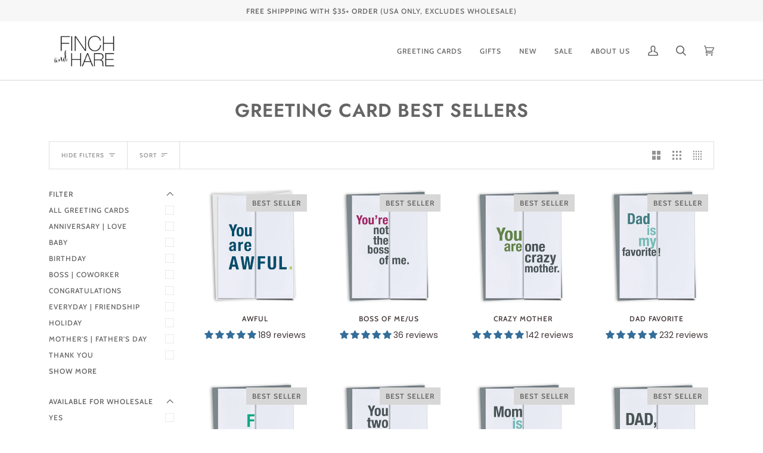

--- FILE ---
content_type: text/html; charset=utf-8
request_url: https://finchandhare.com/collections/greeting-card-best-sellers
body_size: 59717
content:
<!doctype html>
<html class="no-js" lang="en"><head>
	<script id="pandectes-rules">   /* PANDECTES-GDPR: DO NOT MODIFY AUTO GENERATED CODE OF THIS SCRIPT */      window.PandectesSettings = {"store":{"id":7839103,"plan":"basic","theme":"Pipeline 2022","primaryLocale":"en","adminMode":false,"headless":false,"storefrontRootDomain":"","checkoutRootDomain":"","storefrontAccessToken":""},"tsPublished":1718464210,"declaration":{"showPurpose":false,"showProvider":false,"showDateGenerated":true},"language":{"languageMode":"Single","fallbackLanguage":"en","languageDetection":"browser","languagesSupported":[]},"texts":{"managed":{"headerText":{"en":"We respect your privacy"},"consentText":{"en":"This website uses cookies to ensure you get the best experience."},"dismissButtonText":{"en":"Ok"},"linkText":{"en":"Learn more"},"imprintText":{"en":"Imprint"},"preferencesButtonText":{"en":"Preferences"},"allowButtonText":{"en":"Accept"},"denyButtonText":{"en":"Decline"},"leaveSiteButtonText":{"en":"Leave this site"},"cookiePolicyText":{"en":"Cookie policy"},"preferencesPopupTitleText":{"en":"Manage consent preferences"},"preferencesPopupIntroText":{"en":"We use cookies to optimize website functionality, analyze the performance, and provide personalized experience to you. Some cookies are essential to make the website operate and function correctly. Those cookies cannot be disabled. In this window you can manage your preference of cookies."},"preferencesPopupCloseButtonText":{"en":"Close"},"preferencesPopupAcceptAllButtonText":{"en":"Accept all"},"preferencesPopupRejectAllButtonText":{"en":"Reject all"},"preferencesPopupSaveButtonText":{"en":"Save preferences"},"accessSectionTitleText":{"en":"Data portability"},"accessSectionParagraphText":{"en":"You have the right to request access to your data at any time."},"rectificationSectionTitleText":{"en":"Data Rectification"},"rectificationSectionParagraphText":{"en":"You have the right to request your data to be updated whenever you think it is appropriate."},"erasureSectionTitleText":{"en":"Right to be forgotten"},"erasureSectionParagraphText":{"en":"You have the right to ask all your data to be erased. After that, you will no longer be able to access your account."},"declIntroText":{"en":"We use cookies to optimize website functionality, analyze the performance, and provide personalized experience to you. Some cookies are essential to make the website operate and function correctly. Those cookies cannot be disabled. In this window you can manage your preference of cookies."}},"categories":{"strictlyNecessaryCookiesTitleText":{"en":"Strictly necessary cookies"},"functionalityCookiesTitleText":{"en":"Functional cookies"},"performanceCookiesTitleText":{"en":"Performance cookies"},"targetingCookiesTitleText":{"en":"Targeting cookies"},"unclassifiedCookiesTitleText":{"en":"Unclassified cookies"},"strictlyNecessaryCookiesDescriptionText":{"en":"These cookies are essential in order to enable you to move around the website and use its features, such as accessing secure areas of the website. The website cannot function properly without these cookies."},"functionalityCookiesDescriptionText":{"en":"These cookies enable the site to provide enhanced functionality and personalisation. They may be set by us or by third party providers whose services we have added to our pages. If you do not allow these cookies then some or all of these services may not function properly."},"performanceCookiesDescriptionText":{"en":"These cookies enable us to monitor and improve the performance of our website. For example, they allow us to count visits, identify traffic sources and see which parts of the site are most popular."},"targetingCookiesDescriptionText":{"en":"These cookies may be set through our site by our advertising partners. They may be used by those companies to build a profile of your interests and show you relevant adverts on other sites.    They do not store directly personal information, but are based on uniquely identifying your browser and internet device. If you do not allow these cookies, you will experience less targeted advertising."},"unclassifiedCookiesDescriptionText":{"en":"Unclassified cookies are cookies that we are in the process of classifying, together with the providers of individual cookies."}},"auto":{"declName":{"en":"Name"},"declPath":{"en":"Path"},"declType":{"en":"Type"},"declDomain":{"en":"Domain"},"declPurpose":{"en":"Purpose"},"declProvider":{"en":"Provider"},"declRetention":{"en":"Retention"},"declFirstParty":{"en":"First-party"},"declThirdParty":{"en":"Third-party"},"declSeconds":{"en":"seconds"},"declMinutes":{"en":"minutes"},"declHours":{"en":"hours"},"declDays":{"en":"days"},"declMonths":{"en":"months"},"declYears":{"en":"years"},"declSession":{"en":"Session"},"cookiesDetailsText":{"en":"Cookies details"},"preferencesPopupAlwaysAllowedText":{"en":"Always allowed"},"submitButton":{"en":"Submit"},"submittingButton":{"en":"Submitting..."},"cancelButton":{"en":"Cancel"},"guestsSupportInfoText":{"en":"Please login with your customer account to further proceed."},"guestsSupportEmailPlaceholder":{"en":"E-mail address"},"guestsSupportEmailValidationError":{"en":"Email is not valid"},"guestsSupportEmailSuccessTitle":{"en":"Thank you for your request"},"guestsSupportEmailFailureTitle":{"en":"A problem occurred"},"guestsSupportEmailSuccessMessage":{"en":"If you are registered as a customer of this store, you will soon receive an email with instructions on how to proceed."},"guestsSupportEmailFailureMessage":{"en":"Your request was not submitted. Please try again and if problem persists, contact store owner for assistance."},"confirmationSuccessTitle":{"en":"Your request is verified"},"confirmationFailureTitle":{"en":"A problem occurred"},"confirmationSuccessMessage":{"en":"We will soon get back to you as to your request."},"confirmationFailureMessage":{"en":"Your request was not verified. Please try again and if problem persists, contact store owner for assistance"},"consentSectionTitleText":{"en":"Your cookie consent"},"consentSectionNoConsentText":{"en":"You have not consented to the cookies policy of this website."},"consentSectionConsentedText":{"en":"You consented to the cookies policy of this website on"},"consentStatus":{"en":"Consent preference"},"consentDate":{"en":"Consent date"},"consentId":{"en":"Consent ID"},"consentSectionChangeConsentActionText":{"en":"Change consent preference"},"accessSectionGDPRRequestsActionText":{"en":"Data subject requests"},"accessSectionAccountInfoActionText":{"en":"Personal data"},"accessSectionOrdersRecordsActionText":{"en":"Orders"},"accessSectionDownloadReportActionText":{"en":"Request export"},"rectificationCommentPlaceholder":{"en":"Describe what you want to be updated"},"rectificationCommentValidationError":{"en":"Comment is required"},"rectificationSectionEditAccountActionText":{"en":"Request an update"},"erasureSectionRequestDeletionActionText":{"en":"Request personal data deletion"}}},"library":{"previewMode":false,"fadeInTimeout":0,"defaultBlocked":7,"showLink":true,"showImprintLink":false,"enabled":true,"cookie":{"name":"_pandectes_gdpr","expiryDays":365,"secure":true},"dismissOnScroll":false,"dismissOnWindowClick":false,"dismissOnTimeout":false,"palette":{"popup":{"background":"#FFFFFF","backgroundForCalculations":{"a":1,"b":255,"g":255,"r":255},"text":"#000000"},"button":{"background":"transparent","backgroundForCalculations":{"a":1,"b":255,"g":255,"r":255},"text":"#000000","textForCalculation":{"a":1,"b":0,"g":0,"r":0},"border":"#000000"}},"content":{"href":"https://finch-and-hare.myshopify.com/policies/privacy-policy","imprintHref":"/","close":"&#10005;","target":"_blank","logo":"<img class=\"cc-banner-logo\" height=\"40\" width=\"40\" src=\"https://cdn.shopify.com/s/files/1/0783/9103/t/19/assets/pandectes-logo.png?v=1675362375\" alt=\"FINCH and HARE\" />"},"window":"<div role=\"dialog\" aria-live=\"polite\" aria-label=\"cookieconsent\" aria-describedby=\"cookieconsent:desc\" id=\"pandectes-banner\" class=\"cc-window-wrapper cc-top-wrapper\"><div class=\"pd-cookie-banner-window cc-window {{classes}}\"><!--googleoff: all-->{{children}}<!--googleon: all--></div></div>","compliance":{"opt-both":"<div class=\"cc-compliance cc-highlight\">{{deny}}{{allow}}</div>"},"type":"opt-both","layouts":{"basic":"{{logo}}{{messagelink}}{{compliance}}{{close}}"},"position":"top","theme":"wired","revokable":true,"animateRevokable":false,"revokableReset":false,"revokableLogoUrl":"https://cdn.shopify.com/s/files/1/0783/9103/t/19/assets/pandectes-reopen-logo.png?v=1675362376","revokablePlacement":"bottom-left","revokableMarginHorizontal":15,"revokableMarginVertical":15,"static":false,"autoAttach":true,"hasTransition":true,"blacklistPage":[""]},"geolocation":{"brOnly":true,"caOnly":true,"euOnly":true,"jpOnly":true,"thOnly":true,"canadaOnly":true,"globalVisibility":false},"dsr":{"guestsSupport":false,"accessSectionDownloadReportAuto":false},"banner":{"resetTs":1675362370,"extraCss":"        .cc-banner-logo {max-width: 24em!important;}    @media(min-width: 768px) {.cc-window.cc-floating{max-width: 24em!important;width: 24em!important;}}    .cc-message, .pd-cookie-banner-window .cc-header, .cc-logo {text-align: left}    .cc-window-wrapper{z-index: 2147483647;}    .cc-window{z-index: 2147483647;font-family: inherit;}    .pd-cookie-banner-window .cc-header{font-family: inherit;}    .pd-cp-ui{font-family: inherit; background-color: #FFFFFF;color:#000000;}    button.pd-cp-btn, a.pd-cp-btn{}    input + .pd-cp-preferences-slider{background-color: rgba(0, 0, 0, 0.3)}    .pd-cp-scrolling-section::-webkit-scrollbar{background-color: rgba(0, 0, 0, 0.3)}    input:checked + .pd-cp-preferences-slider{background-color: rgba(0, 0, 0, 1)}    .pd-cp-scrolling-section::-webkit-scrollbar-thumb {background-color: rgba(0, 0, 0, 1)}    .pd-cp-ui-close{color:#000000;}    .pd-cp-preferences-slider:before{background-color: #FFFFFF}    .pd-cp-title:before {border-color: #000000!important}    .pd-cp-preferences-slider{background-color:#000000}    .pd-cp-toggle{color:#000000!important}    @media(max-width:699px) {.pd-cp-ui-close-top svg {fill: #000000}}    .pd-cp-toggle:hover,.pd-cp-toggle:visited,.pd-cp-toggle:active{color:#000000!important}    .pd-cookie-banner-window {box-shadow: 0 0 18px rgb(0 0 0 / 20%);}  ","customJavascript":null,"showPoweredBy":false,"hybridStrict":false,"cookiesBlockedByDefault":"7","isActive":false,"implicitSavePreferences":false,"cookieIcon":false,"blockBots":false,"showCookiesDetails":true,"hasTransition":true,"blockingPage":false,"showOnlyLandingPage":false,"leaveSiteUrl":"https://www.google.com","linkRespectStoreLang":false},"cookies":{"0":[{"name":"keep_alive","domain":"finchandhare.com","path":"/","provider":"Shopify","firstParty":true,"retention":"30 minute(s)","expires":30,"unit":"declMinutes","purpose":{"en":"Used in connection with buyer localization."}},{"name":"secure_customer_sig","domain":"finchandhare.com","path":"/","provider":"Shopify","firstParty":true,"retention":"1 year(s)","expires":1,"unit":"declYears","purpose":{"en":"Used in connection with customer login."}},{"name":"localization","domain":"finchandhare.com","path":"/","provider":"Shopify","firstParty":true,"retention":"1 year(s)","expires":1,"unit":"declYears","purpose":{"en":"Shopify store localization"}},{"name":"cart_currency","domain":"finchandhare.com","path":"/","provider":"Shopify","firstParty":true,"retention":"14 day(s)","expires":14,"unit":"declDays","purpose":{"en":"Used in connection with shopping cart."}},{"name":"_cmp_a","domain":".finchandhare.com","path":"/","provider":"Shopify","firstParty":true,"retention":"24 hour(s)","expires":24,"unit":"declHours","purpose":{"en":"Used for managing customer privacy settings."}},{"name":"cart_sig","domain":"finchandhare.com","path":"/","provider":"Shopify","firstParty":true,"retention":"14 day(s)","expires":14,"unit":"declDays","purpose":{"en":"Used in connection with checkout."}},{"name":"_secure_session_id","domain":"finchandhare.com","path":"/","provider":"Shopify","firstParty":true,"retention":"24 hour(s)","expires":24,"unit":"declHours","purpose":{"en":"Used in connection with navigation through a storefront."}},{"name":"_tracking_consent","domain":".finchandhare.com","path":"/","provider":"Shopify","firstParty":true,"retention":"1 year(s)","expires":1,"unit":"declYears","purpose":{"en":"Tracking preferences."}},{"name":"shopify_pay_redirect","domain":"finchandhare.com","path":"/","provider":"Shopify","firstParty":true,"retention":"60 minute(s)","expires":60,"unit":"declMinutes","purpose":{"en":"Used in connection with checkout."}}],"1":[{"name":"_orig_referrer","domain":".finchandhare.com","path":"/","provider":"Shopify","firstParty":true,"retention":"14 day(s)","expires":14,"unit":"declDays","purpose":{"en":"Tracks landing pages."}},{"name":"_landing_page","domain":".finchandhare.com","path":"/","provider":"Shopify","firstParty":true,"retention":"14 day(s)","expires":14,"unit":"declDays","purpose":{"en":"Tracks landing pages."}},{"name":"_y","domain":".finchandhare.com","path":"/","provider":"Shopify","firstParty":true,"retention":"1 year(s)","expires":1,"unit":"declYears","purpose":{"en":"Shopify analytics."}},{"name":"_shopify_s","domain":".finchandhare.com","path":"/","provider":"Shopify","firstParty":true,"retention":"30 minute(s)","expires":30,"unit":"declMinutes","purpose":{"en":"Shopify analytics."}},{"name":"_shopify_sa_p","domain":".finchandhare.com","path":"/","provider":"Shopify","firstParty":true,"retention":"30 minute(s)","expires":30,"unit":"declMinutes","purpose":{"en":"Shopify analytics relating to marketing & referrals."}},{"name":"_s","domain":".finchandhare.com","path":"/","provider":"Shopify","firstParty":true,"retention":"30 minute(s)","expires":30,"unit":"declMinutes","purpose":{"en":"Shopify analytics."}},{"name":"_shopify_sa_t","domain":".finchandhare.com","path":"/","provider":"Shopify","firstParty":true,"retention":"30 minute(s)","expires":30,"unit":"declMinutes","purpose":{"en":"Shopify analytics relating to marketing & referrals."}},{"name":"_shopify_y","domain":".finchandhare.com","path":"/","provider":"Shopify","firstParty":true,"retention":"1 year(s)","expires":1,"unit":"declYears","purpose":{"en":"Shopify analytics."}}],"2":[{"name":"_gid","domain":".finchandhare.com","path":"/","provider":"Google","firstParty":true,"retention":"24 hour(s)","expires":24,"unit":"declHours","purpose":{"en":"Cookie is placed by Google Analytics to count and track pageviews."}},{"name":"_gat","domain":".finchandhare.com","path":"/","provider":"Google","firstParty":true,"retention":"50 second(s)","expires":50,"unit":"declSeconds","purpose":{"en":"Cookie is placed by Google Analytics to filter requests from bots."}},{"name":"_ga","domain":".finchandhare.com","path":"/","provider":"Google","firstParty":true,"retention":"1 year(s)","expires":1,"unit":"declYears","purpose":{"en":"Cookie is set by Google Analytics with unknown functionality"}}],"4":[{"name":"_pin_unauth","domain":".finchandhare.com","path":"/","provider":"Pinterest","firstParty":true,"retention":"1 year(s)","expires":1,"unit":"declYears","purpose":{"en":"Used to group actions for users who cannot be identified by Pinterest."}},{"name":"_fbp","domain":".finchandhare.com","path":"/","provider":"Facebook","firstParty":true,"retention":"90 day(s)","expires":90,"unit":"declDays","purpose":{"en":"Cookie is placed by Facebook to track visits across websites."}},{"name":"__kla_id","domain":"finchandhare.com","path":"/","provider":"Klaviyo","firstParty":true,"retention":"1 year(s)","expires":1,"unit":"declYears","purpose":{"en":"Tracks when someone clicks through a Klaviyo email to your website"}}],"8":[]},"blocker":{"isActive":false,"googleConsentMode":{"id":"","analyticsId":"","isActive":false,"adStorageCategory":4,"analyticsStorageCategory":2,"personalizationStorageCategory":1,"functionalityStorageCategory":1,"customEvent":true,"securityStorageCategory":0,"redactData":true,"urlPassthrough":false},"facebookPixel":{"id":"","isActive":false,"ldu":false},"rakuten":{"isActive":false,"cmp":false,"ccpa":false},"defaultBlocked":7,"patterns":{"whiteList":[],"blackList":{"1":[],"2":[],"4":[],"8":[]},"iframesWhiteList":[],"iframesBlackList":{"1":[],"2":[],"4":[],"8":[]},"beaconsWhiteList":[],"beaconsBlackList":{"1":[],"2":[],"4":[],"8":[]}}}}      !function(){"use strict";window.PandectesRules=window.PandectesRules||{},window.PandectesRules.manualBlacklist={1:[],2:[],4:[]},window.PandectesRules.blacklistedIFrames={1:[],2:[],4:[]},window.PandectesRules.blacklistedCss={1:[],2:[],4:[]},window.PandectesRules.blacklistedBeacons={1:[],2:[],4:[]};var e="javascript/blocked";function t(e){return new RegExp(e.replace(/[/\\.+?$()]/g,"\\$&").replace("*","(.*)"))}var n=function(e){var t=arguments.length>1&&void 0!==arguments[1]?arguments[1]:"log";new URLSearchParams(window.location.search).get("log")&&console[t]("PandectesRules: ".concat(e))};function a(e){var t=document.createElement("script");t.async=!0,t.src=e,document.head.appendChild(t)}function r(e,t){(null==t||t>e.length)&&(t=e.length);for(var n=0,a=Array(t);n<t;n++)a[n]=e[n];return a}function o(e,t,n){return(t=function(e){var t=function(e,t){if("object"!=typeof e||!e)return e;var n=e[Symbol.toPrimitive];if(void 0!==n){var a=n.call(e,t||"default");if("object"!=typeof a)return a;throw new TypeError("@@toPrimitive must return a primitive value.")}return("string"===t?String:Number)(e)}(e,"string");return"symbol"==typeof t?t:t+""}(t))in e?Object.defineProperty(e,t,{value:n,enumerable:!0,configurable:!0,writable:!0}):e[t]=n,e}function i(e,t){var n=Object.keys(e);if(Object.getOwnPropertySymbols){var a=Object.getOwnPropertySymbols(e);t&&(a=a.filter((function(t){return Object.getOwnPropertyDescriptor(e,t).enumerable}))),n.push.apply(n,a)}return n}function s(e){for(var t=1;t<arguments.length;t++){var n=null!=arguments[t]?arguments[t]:{};t%2?i(Object(n),!0).forEach((function(t){o(e,t,n[t])})):Object.getOwnPropertyDescriptors?Object.defineProperties(e,Object.getOwnPropertyDescriptors(n)):i(Object(n)).forEach((function(t){Object.defineProperty(e,t,Object.getOwnPropertyDescriptor(n,t))}))}return e}function c(e,t){return function(e){if(Array.isArray(e))return e}(e)||function(e,t){var n=null==e?null:"undefined"!=typeof Symbol&&e[Symbol.iterator]||e["@@iterator"];if(null!=n){var a,r,o,i,s=[],c=!0,l=!1;try{if(o=(n=n.call(e)).next,0===t){if(Object(n)!==n)return;c=!1}else for(;!(c=(a=o.call(n)).done)&&(s.push(a.value),s.length!==t);c=!0);}catch(e){l=!0,r=e}finally{try{if(!c&&null!=n.return&&(i=n.return(),Object(i)!==i))return}finally{if(l)throw r}}return s}}(e,t)||u(e,t)||function(){throw new TypeError("Invalid attempt to destructure non-iterable instance.\nIn order to be iterable, non-array objects must have a [Symbol.iterator]() method.")}()}function l(e){return function(e){if(Array.isArray(e))return r(e)}(e)||function(e){if("undefined"!=typeof Symbol&&null!=e[Symbol.iterator]||null!=e["@@iterator"])return Array.from(e)}(e)||u(e)||function(){throw new TypeError("Invalid attempt to spread non-iterable instance.\nIn order to be iterable, non-array objects must have a [Symbol.iterator]() method.")}()}function d(e){return d="function"==typeof Symbol&&"symbol"==typeof Symbol.iterator?function(e){return typeof e}:function(e){return e&&"function"==typeof Symbol&&e.constructor===Symbol&&e!==Symbol.prototype?"symbol":typeof e},d(e)}function u(e,t){if(e){if("string"==typeof e)return r(e,t);var n={}.toString.call(e).slice(8,-1);return"Object"===n&&e.constructor&&(n=e.constructor.name),"Map"===n||"Set"===n?Array.from(e):"Arguments"===n||/^(?:Ui|I)nt(?:8|16|32)(?:Clamped)?Array$/.test(n)?r(e,t):void 0}}var f=window.PandectesRulesSettings||window.PandectesSettings,p=!(void 0===window.dataLayer||!Array.isArray(window.dataLayer)||!window.dataLayer.some((function(e){return"pandectes_full_scan"===e.event}))),g=function(){var e,t=arguments.length>0&&void 0!==arguments[0]?arguments[0]:"_pandectes_gdpr",n=("; "+document.cookie).split("; "+t+"=");if(n.length<2)e={};else{var a=n.pop().split(";");e=window.atob(a.shift())}var r=function(e){try{return JSON.parse(e)}catch(e){return!1}}(e);return!1!==r?r:e}(),y=f.banner.isActive,h=f.blocker,v=h.defaultBlocked,w=h.patterns,m=g&&null!==g.preferences&&void 0!==g.preferences?g.preferences:null,b=p?0:y?null===m?v:m:0,k={1:!(1&b),2:!(2&b),4:!(4&b)},_=w.blackList,S=w.whiteList,L=w.iframesBlackList,C=w.iframesWhiteList,P=w.beaconsBlackList,A=w.beaconsWhiteList,O={blackList:[],whiteList:[],iframesBlackList:{1:[],2:[],4:[],8:[]},iframesWhiteList:[],beaconsBlackList:{1:[],2:[],4:[],8:[]},beaconsWhiteList:[]};[1,2,4].map((function(e){var n;k[e]||((n=O.blackList).push.apply(n,l(_[e].length?_[e].map(t):[])),O.iframesBlackList[e]=L[e].length?L[e].map(t):[],O.beaconsBlackList[e]=P[e].length?P[e].map(t):[])})),O.whiteList=S.length?S.map(t):[],O.iframesWhiteList=C.length?C.map(t):[],O.beaconsWhiteList=A.length?A.map(t):[];var E={scripts:[],iframes:{1:[],2:[],4:[]},beacons:{1:[],2:[],4:[]},css:{1:[],2:[],4:[]}},B=function(t,n){return t&&(!n||n!==e)&&(!O.blackList||O.blackList.some((function(e){return e.test(t)})))&&(!O.whiteList||O.whiteList.every((function(e){return!e.test(t)})))},j=function(e){var t=e.getAttribute("src");return O.blackList&&O.blackList.every((function(e){return!e.test(t)}))||O.whiteList&&O.whiteList.some((function(e){return e.test(t)}))},R=function(e,t){var n=O.iframesBlackList[t],a=O.iframesWhiteList;return e&&(!n||n.some((function(t){return t.test(e)})))&&(!a||a.every((function(t){return!t.test(e)})))},I=function(e,t){var n=O.beaconsBlackList[t],a=O.beaconsWhiteList;return e&&(!n||n.some((function(t){return t.test(e)})))&&(!a||a.every((function(t){return!t.test(e)})))},T=new MutationObserver((function(e){for(var t=0;t<e.length;t++)for(var n=e[t].addedNodes,a=0;a<n.length;a++){var r=n[a],o=r.dataset&&r.dataset.cookiecategory;if(1===r.nodeType&&"LINK"===r.tagName){var i=r.dataset&&r.dataset.href;if(i&&o)switch(o){case"functionality":case"C0001":E.css[1].push(i);break;case"performance":case"C0002":E.css[2].push(i);break;case"targeting":case"C0003":E.css[4].push(i)}}}})),D=new MutationObserver((function(t){for(var n=0;n<t.length;n++)for(var a=t[n].addedNodes,r=function(){var t=a[o],n=t.src||t.dataset&&t.dataset.src,r=t.dataset&&t.dataset.cookiecategory;if(1===t.nodeType&&"IFRAME"===t.tagName){if(n){var i=!1;R(n,1)||"functionality"===r||"C0001"===r?(i=!0,E.iframes[1].push(n)):R(n,2)||"performance"===r||"C0002"===r?(i=!0,E.iframes[2].push(n)):(R(n,4)||"targeting"===r||"C0003"===r)&&(i=!0,E.iframes[4].push(n)),i&&(t.removeAttribute("src"),t.setAttribute("data-src",n))}}else if(1===t.nodeType&&"IMG"===t.tagName){if(n){var s=!1;I(n,1)?(s=!0,E.beacons[1].push(n)):I(n,2)?(s=!0,E.beacons[2].push(n)):I(n,4)&&(s=!0,E.beacons[4].push(n)),s&&(t.removeAttribute("src"),t.setAttribute("data-src",n))}}else if(1===t.nodeType&&"LINK"===t.tagName){var c=t.dataset&&t.dataset.href;if(c&&r)switch(r){case"functionality":case"C0001":E.css[1].push(c);break;case"performance":case"C0002":E.css[2].push(c);break;case"targeting":case"C0003":E.css[4].push(c)}}else if(1===t.nodeType&&"SCRIPT"===t.tagName){var l=t.type,d=!1;if(B(n,l))d=!0;else if(n&&r)switch(r){case"functionality":case"C0001":d=!0,window.PandectesRules.manualBlacklist[1].push(n);break;case"performance":case"C0002":d=!0,window.PandectesRules.manualBlacklist[2].push(n);break;case"targeting":case"C0003":d=!0,window.PandectesRules.manualBlacklist[4].push(n)}if(d){E.scripts.push([t,l]),t.type=e;t.addEventListener("beforescriptexecute",(function n(a){t.getAttribute("type")===e&&a.preventDefault(),t.removeEventListener("beforescriptexecute",n)})),t.parentElement&&t.parentElement.removeChild(t)}}},o=0;o<a.length;o++)r()})),N=document.createElement,z={src:Object.getOwnPropertyDescriptor(HTMLScriptElement.prototype,"src"),type:Object.getOwnPropertyDescriptor(HTMLScriptElement.prototype,"type")};window.PandectesRules.unblockCss=function(e){var t=E.css[e]||[];t.length&&n("Unblocking CSS for ".concat(e)),t.forEach((function(e){var t=document.querySelector('link[data-href^="'.concat(e,'"]'));t.removeAttribute("data-href"),t.href=e})),E.css[e]=[]},window.PandectesRules.unblockIFrames=function(e){var t=E.iframes[e]||[];t.length&&n("Unblocking IFrames for ".concat(e)),O.iframesBlackList[e]=[],t.forEach((function(e){var t=document.querySelector('iframe[data-src^="'.concat(e,'"]'));t.removeAttribute("data-src"),t.src=e})),E.iframes[e]=[]},window.PandectesRules.unblockBeacons=function(e){var t=E.beacons[e]||[];t.length&&n("Unblocking Beacons for ".concat(e)),O.beaconsBlackList[e]=[],t.forEach((function(e){var t=document.querySelector('img[data-src^="'.concat(e,'"]'));t.removeAttribute("data-src"),t.src=e})),E.beacons[e]=[]},window.PandectesRules.unblockInlineScripts=function(e){var t=1===e?"functionality":2===e?"performance":"targeting";document.querySelectorAll('script[type="javascript/blocked"][data-cookiecategory="'.concat(t,'"]')).forEach((function(e){var t=e.textContent;e.parentNode.removeChild(e);var n=document.createElement("script");n.type="text/javascript",n.textContent=t,document.body.appendChild(n)}))},window.PandectesRules.unblock=function(a){a.length<1?(O.blackList=[],O.whiteList=[],O.iframesBlackList=[],O.iframesWhiteList=[]):(O.blackList&&(O.blackList=O.blackList.filter((function(e){return a.every((function(t){return"string"==typeof t?!e.test(t):t instanceof RegExp?e.toString()!==t.toString():void 0}))}))),O.whiteList&&(O.whiteList=[].concat(l(O.whiteList),l(a.map((function(e){if("string"==typeof e){var n=".*"+t(e)+".*";if(O.whiteList.every((function(e){return e.toString()!==n.toString()})))return new RegExp(n)}else if(e instanceof RegExp&&O.whiteList.every((function(t){return t.toString()!==e.toString()})))return e;return null})).filter(Boolean)))));for(var r=document.querySelectorAll('script[type="'.concat(e,'"]')),o=0;o<r.length;o++){var i=r[o];j(i)&&(E.scripts.push([i,"application/javascript"]),i.parentElement.removeChild(i))}var s=0;l(E.scripts).forEach((function(e,t){var n=c(e,2),a=n[0],r=n[1];if(j(a)){for(var o=document.createElement("script"),i=0;i<a.attributes.length;i++){var l=a.attributes[i];"src"!==l.name&&"type"!==l.name&&o.setAttribute(l.name,a.attributes[i].value)}o.setAttribute("src",a.src),o.setAttribute("type",r||"application/javascript"),document.head.appendChild(o),E.scripts.splice(t-s,1),s++}})),0==O.blackList.length&&0===O.iframesBlackList[1].length&&0===O.iframesBlackList[2].length&&0===O.iframesBlackList[4].length&&0===O.beaconsBlackList[1].length&&0===O.beaconsBlackList[2].length&&0===O.beaconsBlackList[4].length&&(n("Disconnecting observers"),D.disconnect(),T.disconnect())};var x=f.store,M=x.adminMode,U=x.headless,F=x.storefrontRootDomain,W=x.checkoutRootDomain,H=x.storefrontAccessToken,q=f.banner.isActive,G=f.blocker.defaultBlocked;q&&function(e){if(window.Shopify&&window.Shopify.customerPrivacy)e();else{var t=null;window.Shopify&&window.Shopify.loadFeatures&&window.Shopify.trackingConsent?e():t=setInterval((function(){window.Shopify&&window.Shopify.loadFeatures&&(clearInterval(t),window.Shopify.loadFeatures([{name:"consent-tracking-api",version:"0.1"}],(function(t){t?n("Shopify.customerPrivacy API - failed to load"):(n("shouldShowBanner() -> ".concat(window.Shopify.trackingConsent.shouldShowBanner()," | saleOfDataRegion() -> ").concat(window.Shopify.trackingConsent.saleOfDataRegion())),e())})))}),10)}}((function(){!function(){var e=window.Shopify.trackingConsent;if(!1!==e.shouldShowBanner()||null!==m||7!==G)try{var t=M&&!(window.Shopify&&window.Shopify.AdminBarInjector),a={preferences:!(1&b)||p||t,analytics:!(2&b)||p||t,marketing:!(4&b)||p||t};U&&(a.headlessStorefront=!0,a.storefrontRootDomain=null!=F&&F.length?F:window.location.hostname,a.checkoutRootDomain=null!=W&&W.length?W:"checkout.".concat(window.location.hostname),a.storefrontAccessToken=null!=H&&H.length?H:""),e.firstPartyMarketingAllowed()===a.marketing&&e.analyticsProcessingAllowed()===a.analytics&&e.preferencesProcessingAllowed()===a.preferences||e.setTrackingConsent(a,(function(e){e&&e.error?n("Shopify.customerPrivacy API - failed to setTrackingConsent"):n("setTrackingConsent(".concat(JSON.stringify(a),")"))}))}catch(e){n("Shopify.customerPrivacy API - exception")}}(),function(){if(U){var e=window.Shopify.trackingConsent,t=e.currentVisitorConsent();if(navigator.globalPrivacyControl&&""===t.sale_of_data){var a={sale_of_data:!1,headlessStorefront:!0};a.storefrontRootDomain=null!=F&&F.length?F:window.location.hostname,a.checkoutRootDomain=null!=W&&W.length?W:"checkout.".concat(window.location.hostname),a.storefrontAccessToken=null!=H&&H.length?H:"",e.setTrackingConsent(a,(function(e){e&&e.error?n("Shopify.customerPrivacy API - failed to setTrackingConsent({".concat(JSON.stringify(a),")")):n("setTrackingConsent(".concat(JSON.stringify(a),")"))}))}}}()}));var J=["AT","BE","BG","HR","CY","CZ","DK","EE","FI","FR","DE","GR","HU","IE","IT","LV","LT","LU","MT","NL","PL","PT","RO","SK","SI","ES","SE","GB","LI","NO","IS"],K=f.banner,V=K.isActive,$=K.hybridStrict,Y=f.geolocation,Z=Y.caOnly,Q=void 0!==Z&&Z,X=Y.euOnly,ee=void 0!==X&&X,te=Y.brOnly,ne=void 0!==te&&te,ae=Y.jpOnly,re=void 0!==ae&&ae,oe=Y.thOnly,ie=void 0!==oe&&oe,se=Y.chOnly,ce=void 0!==se&&se,le=Y.zaOnly,de=void 0!==le&&le,ue=Y.canadaOnly,fe=void 0!==ue&&ue,pe=Y.globalVisibility,ge=void 0===pe||pe,ye=f.blocker.googleConsentMode,he=ye.isActive,ve=ye.customEvent,we=ye.id,me=void 0===we?"":we,be=ye.analyticsId,ke=void 0===be?"":be,_e=ye.adwordsId,Se=void 0===_e?"":_e,Le=ye.redactData,Ce=ye.urlPassthrough,Pe=ye.adStorageCategory,Ae=ye.analyticsStorageCategory,Oe=ye.functionalityStorageCategory,Ee=ye.personalizationStorageCategory,Be=ye.securityStorageCategory,je=ye.dataLayerProperty,Re=void 0===je?"dataLayer":je,Ie=ye.waitForUpdate,Te=void 0===Ie?0:Ie,De=ye.useNativeChannel,Ne=void 0!==De&&De;function ze(){window[Re].push(arguments)}window[Re]=window[Re]||[];var xe,Me,Ue={hasInitialized:!1,useNativeChannel:!1,ads_data_redaction:!1,url_passthrough:!1,data_layer_property:"dataLayer",storage:{ad_storage:"granted",ad_user_data:"granted",ad_personalization:"granted",analytics_storage:"granted",functionality_storage:"granted",personalization_storage:"granted",security_storage:"granted"}};if(V&&he){var Fe=b&Pe?"denied":"granted",We=b&Ae?"denied":"granted",He=b&Oe?"denied":"granted",qe=b&Ee?"denied":"granted",Ge=b&Be?"denied":"granted";Ue.hasInitialized=!0,Ue.useNativeChannel=Ne,Ue.ads_data_redaction="denied"===Fe&&Le,Ue.url_passthrough=Ce,Ue.storage.ad_storage=Fe,Ue.storage.ad_user_data=Fe,Ue.storage.ad_personalization=Fe,Ue.storage.analytics_storage=We,Ue.storage.functionality_storage=He,Ue.storage.personalization_storage=qe,Ue.storage.security_storage=Ge,Te&&(Ue.storage.wait_for_update="denied"===We||"denied"===Fe?Te:0),Ue.data_layer_property=Re||"dataLayer",Ue.ads_data_redaction&&ze("set","ads_data_redaction",Ue.ads_data_redaction),Ue.url_passthrough&&ze("set","url_passthrough",Ue.url_passthrough),Ue.useNativeChannel&&(window[Re].push=function(){for(var e=arguments.length,t=new Array(e),n=0;n<e;n++)t[n]=arguments[n];if(t&&t[0]){var a=t[0][0],r=t[0][1],o=t[0][2],i=o&&"object"===d(o)&&4===Object.values(o).length&&o.ad_storage&&o.analytics_storage&&o.ad_user_data&&o.ad_personalization;if("consent"===a&&i)if("default"===r)o.functionality_storage=Ue.storage.functionality_storage,o.personalization_storage=Ue.storage.personalization_storage,o.security_storage="granted",Ue.storage.wait_for_update&&(o.wait_for_update=Ue.storage.wait_for_update);else if("update"===r){try{var s=window.Shopify.customerPrivacy.preferencesProcessingAllowed()?"granted":"denied";o.functionality_storage=s,o.personalization_storage=s}catch(e){}o.security_storage="granted"}}return Array.prototype.push.apply(this,t)}),function(){!1===Ne?console.log("Pandectes: Google Consent Mode (av2)"):console.log("Pandectes: Google Consent Mode (av2nc)");ge&&!$?ze("consent","default",Ue.storage):(console.log(m),null===m?(ze("consent","default",s(s({},Ue.storage),{},{region:[].concat(l(ee||$?J:[]),l(Q&&!$?["US-CA","US-VA","US-CT","US-UT","US-CO"]:[]),l(ne&&!$?["BR"]:[]),l(re&&!$?["JP"]:[]),l(fe&&!$?["CA"]:[]),l(ie&&!$?["TH"]:[]),l(ce&&!$?["CH"]:[]),l(de&&!$?["ZA"]:[]))})),ze("consent","default",{ad_storage:"granted",ad_user_data:"granted",ad_personalization:"granted",analytics_storage:"granted",functionality_storage:"granted",personalization_storage:"granted",security_storage:"granted"})):ze("consent","default",Ue.storage));(me.length||ke.length||Se.length)&&(window[Ue.data_layer_property].push({"pandectes.start":(new Date).getTime(),event:"pandectes-rules.min.js"}),(ke.length||Se.length)&&ze("js",new Date));var e="https://www.googletagmanager.com";if(me.length){var t=me.split(",");window[Ue.data_layer_property].push({"gtm.start":(new Date).getTime(),event:"gtm.js"});for(var n=0;n<t.length;n++){var r="dataLayer"!==Ue.data_layer_property?"&l=".concat(Ue.data_layer_property):"";a("".concat(e,"/gtm.js?id=").concat(t[n].trim()).concat(r))}}if(ke.length)for(var o=ke.split(","),i=0;i<o.length;i++){var c=o[i].trim();c.length&&(a("".concat(e,"/gtag/js?id=").concat(c)),ze("config",c,{send_page_view:!1}))}if(Se.length)for(var d=Se.split(","),u=0;u<d.length;u++){var f=d[u].trim();f.length&&(a("".concat(e,"/gtag/js?id=").concat(f)),ze("config",f,{allow_enhanced_conversions:!0}))}}()}V&&ve&&(Me=7===(xe=b)?"deny":0===xe?"allow":"mixed",window[Re].push({event:"Pandectes_Consent_Update",pandectes_status:Me,pandectes_categories:{C0000:"allow",C0001:k[1]?"allow":"deny",C0002:k[2]?"allow":"deny",C0003:k[4]?"allow":"deny"}}));var Je=f.blocker,Ke=Je.klaviyoIsActive,Ve=Je.googleConsentMode.adStorageCategory;Ke&&window.addEventListener("PandectesEvent_OnConsent",(function(e){var t=e.detail.preferences;if(null!=t){var n=t&Ve?"denied":"granted";void 0!==window.klaviyo&&window.klaviyo.isIdentified()&&window.klaviyo.push(["identify",{ad_personalization:n,ad_user_data:n}])}})),f.banner.revokableTrigger&&window.addEventListener("PandectesEvent_OnInitialize",(function(){document.querySelectorAll('[href*="#reopenBanner"]').forEach((function(e){e.onclick=function(e){e.preventDefault(),window.Pandectes.fn.revokeConsent()}}))})),window.PandectesRules.gcm=Ue;var $e=f.banner.isActive,Ye=f.blocker.isActive;n("Prefs: ".concat(b," | Banner: ").concat($e?"on":"off"," | Blocker: ").concat(Ye?"on":"off"));var Ze=null===m&&/\/checkouts\//.test(window.location.pathname);0!==b&&!1===p&&Ye&&!Ze&&(n("Blocker will execute"),document.createElement=function(){for(var t=arguments.length,n=new Array(t),a=0;a<t;a++)n[a]=arguments[a];if("script"!==n[0].toLowerCase())return N.bind?N.bind(document).apply(void 0,n):N;var r=N.bind(document).apply(void 0,n);try{Object.defineProperties(r,{src:s(s({},z.src),{},{set:function(t){B(t,r.type)&&z.type.set.call(this,e),z.src.set.call(this,t)}}),type:s(s({},z.type),{},{get:function(){var t=z.type.get.call(this);return t===e||B(this.src,t)?null:t},set:function(t){var n=B(r.src,r.type)?e:t;z.type.set.call(this,n)}})}),r.setAttribute=function(t,n){if("type"===t){var a=B(r.src,r.type)?e:n;z.type.set.call(r,a)}else"src"===t?(B(n,r.type)&&z.type.set.call(r,e),z.src.set.call(r,n)):HTMLScriptElement.prototype.setAttribute.call(r,t,n)}}catch(e){console.warn("Yett: unable to prevent script execution for script src ",r.src,".\n",'A likely cause would be because you are using a third-party browser extension that monkey patches the "document.createElement" function.')}return r},D.observe(document.documentElement,{childList:!0,subtree:!0}),T.observe(document.documentElement,{childList:!0,subtree:!0}))}();
</script>
  <!-- Google tag (gtag.js) -->
<script async src="https://www.googletagmanager.com/gtag/js?id=G-WDPS9FW5S0"></script>
<script>
  window.dataLayer = window.dataLayer || [];
  function gtag(){dataLayer.push(arguments);}
  gtag('js', new Date());

  gtag('config', 'G-WDPS9FW5S0');
</script>
	
  <meta charset="utf-8">
  <meta http-equiv="X-UA-Compatible" content="IE=edge,chrome=1">
  <meta name="viewport" content="width=device-width,initial-scale=1">
  <meta name="theme-color" content="#585e71"><link rel="canonical" href="https://finchandhare.com/collections/greeting-card-best-sellers"><!-- ======================= Pipeline Theme V6.1.3 ========================= -->

  <link rel="preconnect" href="https://cdn.shopify.com" crossorigin>
  <link rel="preconnect" href="https://fonts.shopify.com" crossorigin>
  <link rel="preconnect" href="https://monorail-edge.shopifysvc.com" crossorigin>


  <link rel="preload" href="//finchandhare.com/cdn/shop/t/19/assets/lazysizes.js?v=111431644619468174291645663205" as="script">
  <link rel="preload" href="//finchandhare.com/cdn/shop/t/19/assets/vendor.js?v=159073106423563084681645663209" as="script">
  <link rel="preload" href="//finchandhare.com/cdn/shop/t/19/assets/theme.js?v=156178741232049809941645663208" as="script">
  <link rel="preload" href="//finchandhare.com/cdn/shop/t/19/assets/theme.css?v=151842951827324329991645663207" as="style">

  
<link rel="shortcut icon" href="data:;base64,iVBORw0KGgo="><!-- Title and description ================================================ -->
  
  <title>
    

    Greeting Card Best Sellers
&ndash; FINCH and HARE

  </title><!-- /snippets/social-meta-tags.liquid --><meta property="og:site_name" content="FINCH and HARE">
<meta property="og:url" content="https://finchandhare.com/collections/greeting-card-best-sellers">
<meta property="og:title" content="Greeting Card Best Sellers">
<meta property="og:type" content="website">
<meta property="og:description" content="Somewhat inappropriate and snarky cards and gifts">


<meta name="twitter:site" content="@">
<meta name="twitter:card" content="summary_large_image">
<meta name="twitter:title" content="Greeting Card Best Sellers">
<meta name="twitter:description" content="Somewhat inappropriate and snarky cards and gifts">
<!-- CSS ================================================================== -->
  
  <link href="//finchandhare.com/cdn/shop/t/19/assets/font-settings.css?v=30892390181572707541759332436" rel="stylesheet" type="text/css" media="all" />

  
<style data-shopify>

:root {
/* ================ Product video ================ */

---color_video_bg: #f2f2f2;


/* ================ Color Variables ================ */

/* === Backgrounds ===*/
---color-bg: #ffffff;
---color-bg-accent: #f7f7f7;

/* === Text colors ===*/
---color-text-dark: #453939;
---color-text: #656565;
---color-text-light: #939393;

/* === Bright color ===*/
---color-primary: #f4a482;
---color-primary-hover: #fd6b2c;
---color-primary-fade: rgba(244, 164, 130, 0.05);
---color-primary-fade-hover: rgba(244, 164, 130, 0.1);---color-primary-opposite: #ffffff;

/* === Secondary/link Color ===*/
---color-secondary: #585e71;
---color-secondary-hover: #2d354f;
---color-secondary-fade: rgba(88, 94, 113, 0.05);
---color-secondary-fade-hover: rgba(88, 94, 113, 0.1);---color-secondary-opposite: #ffffff;

/* === Shades of grey ===*/
---color-a5:  rgba(101, 101, 101, 0.05);
---color-a10: rgba(101, 101, 101, 0.1);
---color-a20: rgba(101, 101, 101, 0.2);
---color-a35: rgba(101, 101, 101, 0.35);
---color-a50: rgba(101, 101, 101, 0.5);
---color-a80: rgba(101, 101, 101, 0.8);
---color-a90: rgba(101, 101, 101, 0.9);
---color-a95: rgba(101, 101, 101, 0.95);


/* ================ Inverted Color Variables ================ */

---inverse-bg: #2e3438;
---inverse-bg-accent: #222324;

/* === Text colors ===*/
---inverse-text-dark: #ffffff;
---inverse-text: #ffffff;
---inverse-text-light: #c0c2c3;

/* === Bright color ===*/
---inverse-primary: #fcd8c8;
---inverse-primary-hover: #ffa278;
---inverse-primary-fade: rgba(252, 216, 200, 0.05);
---inverse-primary-fade-hover: rgba(252, 216, 200, 0.1);---inverse-primary-opposite: #000000;


/* === Second Color ===*/
---inverse-secondary: #c6dae5;
---inverse-secondary-hover: #86bcd9;
---inverse-secondary-fade: rgba(198, 218, 229, 0.05);
---inverse-secondary-fade-hover: rgba(198, 218, 229, 0.1);---inverse-secondary-opposite: #000000;


/* === Shades of grey ===*/
---inverse-a5:  rgba(255, 255, 255, 0.05);
---inverse-a10: rgba(255, 255, 255, 0.1);
---inverse-a20: rgba(255, 255, 255, 0.2);
---inverse-a35: rgba(255, 255, 255, 0.3);
---inverse-a80: rgba(255, 255, 255, 0.8);
---inverse-a90: rgba(255, 255, 255, 0.9);
---inverse-a95: rgba(255, 255, 255, 0.95);


/* === Account Bar ===*/
---color-announcement-bg: #f7f7f7;
---color-announcement-text: #656565;

/* === Nav and dropdown link background ===*/
---color-nav: #ffffff;
---color-nav-text: #656565;
---color-nav-border: #d7d7d7;
---color-nav-a10: rgba(101, 101, 101, 0.1);
---color-nav-a50: rgba(101, 101, 101, 0.5);

/* === Site Footer ===*/
---color-footer-bg: #efefef;
---color-footer-text: #393939;
---color-footer-a5: rgba(57, 57, 57, 0.05);
---color-footer-a15: rgba(57, 57, 57, 0.15);
---color-footer-a90: rgba(57, 57, 57, 0.9);

/* === Products ===*/
---product-grid-aspect-ratio: 100%;

/* === Product badges ===*/
---color-badge: #d7d7d7;
---color-badge-text: #656565;

/* === disabled form colors ===*/
---color-disabled-bg: #f0f0f0;
---color-disabled-text: #c9c9c9;

---inverse-disabled-bg: #43484c;
---inverse-disabled-text: #777b7e;

/* === Button Radius === */
---button-radius: 0px;


/* ================ Typography ================ */

---font-stack-body: Poppins, sans-serif;
---font-style-body: normal;
---font-weight-body: 400;
---font-weight-body-bold: 500;
---font-adjust-body: 1.0;

---font-stack-heading: Jost, sans-serif;
---font-style-heading: normal;
---font-weight-heading: 600;
---font-weight-heading-bold: 700;
---font-adjust-heading: 1.0;

  ---font-heading-space: 1px;
  ---font-heading-caps: uppercase;

---font-stack-accent: Cabin, sans-serif;
---font-style-accent: normal;
---font-weight-accent: 500;
---font-weight-accent-bold: 600;
---font-adjust-accent: 1.0;

---ico-select: url('//finchandhare.com/cdn/shop/t/19/assets/ico-select.svg?v=161322774361156881761645736643');

---url-zoom: url('//finchandhare.com/cdn/shop/t/19/assets/cursor-zoom.svg?v=137651134409869370111645736643');
---url-zoom-2x: url('//finchandhare.com/cdn/shop/t/19/assets/cursor-zoom-2x.svg?v=165871132870721948791645736643');



}

</style>

  <link href="//finchandhare.com/cdn/shop/t/19/assets/theme.css?v=151842951827324329991645663207" rel="stylesheet" type="text/css" media="all" />

  <script>
    document.documentElement.className = document.documentElement.className.replace('no-js', 'js');
    let root = '/';
    if (root[root.length - 1] !== '/') {
      root = `${root}/`;
    }
    var theme = {
      routes: {
        root_url: root,
        cart: '/cart',
        cart_add_url: '/cart/add',
        product_recommendations_url: '/recommendations/products'
      },
      assets: {
        photoswipe: '//finchandhare.com/cdn/shop/t/19/assets/photoswipe.js?v=92904272307011895101645663206',
        smoothscroll: '//finchandhare.com/cdn/shop/t/19/assets/smoothscroll.js?v=37906625415260927261645663206',
        swatches: '//finchandhare.com/cdn/shop/t/19/assets/swatches.json?v=93619043093241983191645663207',
        noImage: '//finchandhare.com/cdn/shopifycloud/storefront/assets/no-image-2048-a2addb12.gif',
        base: '//finchandhare.com/cdn/shop/t/19/assets/'
      },
      strings: {
        swatchesKey: "Color, Colour",     
        addToCart: "Add to Cart",
        estimateShipping: "Estimate shipping",
        noShippingAvailable: "We do not ship to this destination.",
        free: "Free",
        from: "From",
        preOrder: "Pre-order",
        soldOut: "Sold Out",
        sale: "Sale",
        subscription: "Subscription",
        unavailable: "Unavailable",
        unitPrice: "Unit price",
        unitPriceSeparator: "per",        
        stockout: "All available stock is in cart",
        products: "Products",
        pages: "Pages",
        collections: "Collections",
        resultsFor: "Results for",
        noResultsFor: "No results for",
        articles: "Articles"
      },
      settings: {
        badge_sale_type: "dollar",
        search_products: true,
        search_collections: true,
        search_pages: false,
        search_articles: false,
        animate_hover: true,
        animate_scroll: true
      },
      info: {
        name: 'pipeline'
      },
      moneyFormat: "$ {{amount}}",
      version: '6.1.3'
    }
    let windowInnerHeight = window.innerHeight;
    document.documentElement.style.setProperty('--full-screen', `${windowInnerHeight}px`);
    document.documentElement.style.setProperty('--three-quarters', `${windowInnerHeight * 0.75}px`);
    document.documentElement.style.setProperty('--two-thirds', `${windowInnerHeight * 0.66}px`);
    document.documentElement.style.setProperty('--one-half', `${windowInnerHeight * 0.5}px`);
    document.documentElement.style.setProperty('--one-third', `${windowInnerHeight * 0.33}px`);
    document.documentElement.style.setProperty('--one-fifth', `${windowInnerHeight * 0.2}px`);

    window.lazySizesConfig = window.lazySizesConfig || {};
    window.lazySizesConfig.loadHidden = false;
  </script><!-- Theme Javascript ============================================================== -->
  <script src="//finchandhare.com/cdn/shop/t/19/assets/lazysizes.js?v=111431644619468174291645663205" async="async"></script>
  <script src="//finchandhare.com/cdn/shop/t/19/assets/vendor.js?v=159073106423563084681645663209" defer="defer"></script>
  <script src="//finchandhare.com/cdn/shop/t/19/assets/theme.js?v=156178741232049809941645663208" defer="defer"></script>

  <script>
    (function () {
      function onPageShowEvents() {
        if ('requestIdleCallback' in window) {
          requestIdleCallback(initCartEvent)
        } else {
          initCartEvent()
        }
        function initCartEvent(){
          document.documentElement.dispatchEvent(new CustomEvent('theme:cart:init', {
            bubbles: true
          }));
        }
      };
      window.onpageshow = onPageShowEvents;
    })();
  </script>

  <script type="text/javascript">
    if (window.MSInputMethodContext && document.documentMode) {
      var scripts = document.getElementsByTagName('script')[0];
      var polyfill = document.createElement("script");
      polyfill.defer = true;
      polyfill.src = "//finchandhare.com/cdn/shop/t/19/assets/ie11.js?v=144489047535103983231645663205";

      scripts.parentNode.insertBefore(polyfill, scripts);
    }
  </script>

  <!-- Shopify app scripts =========================================================== -->
  <script>window.performance && window.performance.mark && window.performance.mark('shopify.content_for_header.start');</script><meta name="google-site-verification" content="Flvw4_bvqymHM940HIUMfdMNsROGxWweGo_9XQecJM4">
<meta id="shopify-digital-wallet" name="shopify-digital-wallet" content="/7839103/digital_wallets/dialog">
<meta name="shopify-checkout-api-token" content="b0ac88de26499b6e9e266c84fae9f17b">
<meta id="in-context-paypal-metadata" data-shop-id="7839103" data-venmo-supported="false" data-environment="production" data-locale="en_US" data-paypal-v4="true" data-currency="USD">
<link rel="alternate" type="application/atom+xml" title="Feed" href="/collections/greeting-card-best-sellers.atom" />
<link rel="next" href="/collections/greeting-card-best-sellers?page=2">
<link rel="alternate" type="application/json+oembed" href="https://finchandhare.com/collections/greeting-card-best-sellers.oembed">
<script async="async" src="/checkouts/internal/preloads.js?locale=en-US"></script>
<link rel="preconnect" href="https://shop.app" crossorigin="anonymous">
<script async="async" src="https://shop.app/checkouts/internal/preloads.js?locale=en-US&shop_id=7839103" crossorigin="anonymous"></script>
<script id="apple-pay-shop-capabilities" type="application/json">{"shopId":7839103,"countryCode":"US","currencyCode":"USD","merchantCapabilities":["supports3DS"],"merchantId":"gid:\/\/shopify\/Shop\/7839103","merchantName":"FINCH and HARE","requiredBillingContactFields":["postalAddress","email"],"requiredShippingContactFields":["postalAddress","email"],"shippingType":"shipping","supportedNetworks":["visa","masterCard","amex","discover","elo","jcb"],"total":{"type":"pending","label":"FINCH and HARE","amount":"1.00"},"shopifyPaymentsEnabled":true,"supportsSubscriptions":true}</script>
<script id="shopify-features" type="application/json">{"accessToken":"b0ac88de26499b6e9e266c84fae9f17b","betas":["rich-media-storefront-analytics"],"domain":"finchandhare.com","predictiveSearch":true,"shopId":7839103,"locale":"en"}</script>
<script>var Shopify = Shopify || {};
Shopify.shop = "finch-and-hare.myshopify.com";
Shopify.locale = "en";
Shopify.currency = {"active":"USD","rate":"1.0"};
Shopify.country = "US";
Shopify.theme = {"name":"Pipeline 2022","id":131105489125,"schema_name":"Pipeline","schema_version":"6.1.3","theme_store_id":739,"role":"main"};
Shopify.theme.handle = "null";
Shopify.theme.style = {"id":null,"handle":null};
Shopify.cdnHost = "finchandhare.com/cdn";
Shopify.routes = Shopify.routes || {};
Shopify.routes.root = "/";</script>
<script type="module">!function(o){(o.Shopify=o.Shopify||{}).modules=!0}(window);</script>
<script>!function(o){function n(){var o=[];function n(){o.push(Array.prototype.slice.apply(arguments))}return n.q=o,n}var t=o.Shopify=o.Shopify||{};t.loadFeatures=n(),t.autoloadFeatures=n()}(window);</script>
<script>
  window.ShopifyPay = window.ShopifyPay || {};
  window.ShopifyPay.apiHost = "shop.app\/pay";
  window.ShopifyPay.redirectState = null;
</script>
<script id="shop-js-analytics" type="application/json">{"pageType":"collection"}</script>
<script defer="defer" async type="module" src="//finchandhare.com/cdn/shopifycloud/shop-js/modules/v2/client.init-shop-cart-sync_DlSlHazZ.en.esm.js"></script>
<script defer="defer" async type="module" src="//finchandhare.com/cdn/shopifycloud/shop-js/modules/v2/chunk.common_D16XZWos.esm.js"></script>
<script type="module">
  await import("//finchandhare.com/cdn/shopifycloud/shop-js/modules/v2/client.init-shop-cart-sync_DlSlHazZ.en.esm.js");
await import("//finchandhare.com/cdn/shopifycloud/shop-js/modules/v2/chunk.common_D16XZWos.esm.js");

  window.Shopify.SignInWithShop?.initShopCartSync?.({"fedCMEnabled":true,"windoidEnabled":true});

</script>
<script>
  window.Shopify = window.Shopify || {};
  if (!window.Shopify.featureAssets) window.Shopify.featureAssets = {};
  window.Shopify.featureAssets['shop-js'] = {"shop-cart-sync":["modules/v2/client.shop-cart-sync_DKWYiEUO.en.esm.js","modules/v2/chunk.common_D16XZWos.esm.js"],"init-fed-cm":["modules/v2/client.init-fed-cm_vfPMjZAC.en.esm.js","modules/v2/chunk.common_D16XZWos.esm.js"],"init-shop-email-lookup-coordinator":["modules/v2/client.init-shop-email-lookup-coordinator_CR38P6MB.en.esm.js","modules/v2/chunk.common_D16XZWos.esm.js"],"init-shop-cart-sync":["modules/v2/client.init-shop-cart-sync_DlSlHazZ.en.esm.js","modules/v2/chunk.common_D16XZWos.esm.js"],"shop-cash-offers":["modules/v2/client.shop-cash-offers_CJw4IQ6B.en.esm.js","modules/v2/chunk.common_D16XZWos.esm.js","modules/v2/chunk.modal_UwFWkumu.esm.js"],"shop-toast-manager":["modules/v2/client.shop-toast-manager_BY778Uv6.en.esm.js","modules/v2/chunk.common_D16XZWos.esm.js"],"init-windoid":["modules/v2/client.init-windoid_DVhZdEm3.en.esm.js","modules/v2/chunk.common_D16XZWos.esm.js"],"shop-button":["modules/v2/client.shop-button_D2ZzKUPa.en.esm.js","modules/v2/chunk.common_D16XZWos.esm.js"],"avatar":["modules/v2/client.avatar_BTnouDA3.en.esm.js"],"init-customer-accounts-sign-up":["modules/v2/client.init-customer-accounts-sign-up_CQZUmjGN.en.esm.js","modules/v2/client.shop-login-button_Cu5K-F7X.en.esm.js","modules/v2/chunk.common_D16XZWos.esm.js","modules/v2/chunk.modal_UwFWkumu.esm.js"],"pay-button":["modules/v2/client.pay-button_CcBqbGU7.en.esm.js","modules/v2/chunk.common_D16XZWos.esm.js"],"init-shop-for-new-customer-accounts":["modules/v2/client.init-shop-for-new-customer-accounts_B5DR5JTE.en.esm.js","modules/v2/client.shop-login-button_Cu5K-F7X.en.esm.js","modules/v2/chunk.common_D16XZWos.esm.js","modules/v2/chunk.modal_UwFWkumu.esm.js"],"shop-login-button":["modules/v2/client.shop-login-button_Cu5K-F7X.en.esm.js","modules/v2/chunk.common_D16XZWos.esm.js","modules/v2/chunk.modal_UwFWkumu.esm.js"],"shop-follow-button":["modules/v2/client.shop-follow-button_BX8Slf17.en.esm.js","modules/v2/chunk.common_D16XZWos.esm.js","modules/v2/chunk.modal_UwFWkumu.esm.js"],"init-customer-accounts":["modules/v2/client.init-customer-accounts_DjKkmQ2w.en.esm.js","modules/v2/client.shop-login-button_Cu5K-F7X.en.esm.js","modules/v2/chunk.common_D16XZWos.esm.js","modules/v2/chunk.modal_UwFWkumu.esm.js"],"lead-capture":["modules/v2/client.lead-capture_ChWCg7nV.en.esm.js","modules/v2/chunk.common_D16XZWos.esm.js","modules/v2/chunk.modal_UwFWkumu.esm.js"],"checkout-modal":["modules/v2/client.checkout-modal_DPnpVyv-.en.esm.js","modules/v2/chunk.common_D16XZWos.esm.js","modules/v2/chunk.modal_UwFWkumu.esm.js"],"shop-login":["modules/v2/client.shop-login_leRXJtcZ.en.esm.js","modules/v2/chunk.common_D16XZWos.esm.js","modules/v2/chunk.modal_UwFWkumu.esm.js"],"payment-terms":["modules/v2/client.payment-terms_Bp9K0NXD.en.esm.js","modules/v2/chunk.common_D16XZWos.esm.js","modules/v2/chunk.modal_UwFWkumu.esm.js"]};
</script>
<script>(function() {
  var isLoaded = false;
  function asyncLoad() {
    if (isLoaded) return;
    isLoaded = true;
    var urls = ["\/\/cdn.shopify.com\/proxy\/24e756aa609a385ab6ef1c79eb902dadd2cf02046e8317374fbae0688ff11995\/s.pandect.es\/scripts\/pandectes-core.js?shop=finch-and-hare.myshopify.com\u0026sp-cache-control=cHVibGljLCBtYXgtYWdlPTkwMA"];
    for (var i = 0; i < urls.length; i++) {
      var s = document.createElement('script');
      s.type = 'text/javascript';
      s.async = true;
      s.src = urls[i];
      var x = document.getElementsByTagName('script')[0];
      x.parentNode.insertBefore(s, x);
    }
  };
  if(window.attachEvent) {
    window.attachEvent('onload', asyncLoad);
  } else {
    window.addEventListener('load', asyncLoad, false);
  }
})();</script>
<script id="__st">var __st={"a":7839103,"offset":-28800,"reqid":"fba6aff2-ae91-4531-81ef-b252c544a8f3-1768593218","pageurl":"finchandhare.com\/collections\/greeting-card-best-sellers","u":"06e5fa5ff983","p":"collection","rtyp":"collection","rid":287972557029};</script>
<script>window.ShopifyPaypalV4VisibilityTracking = true;</script>
<script id="captcha-bootstrap">!function(){'use strict';const t='contact',e='account',n='new_comment',o=[[t,t],['blogs',n],['comments',n],[t,'customer']],c=[[e,'customer_login'],[e,'guest_login'],[e,'recover_customer_password'],[e,'create_customer']],r=t=>t.map((([t,e])=>`form[action*='/${t}']:not([data-nocaptcha='true']) input[name='form_type'][value='${e}']`)).join(','),a=t=>()=>t?[...document.querySelectorAll(t)].map((t=>t.form)):[];function s(){const t=[...o],e=r(t);return a(e)}const i='password',u='form_key',d=['recaptcha-v3-token','g-recaptcha-response','h-captcha-response',i],f=()=>{try{return window.sessionStorage}catch{return}},m='__shopify_v',_=t=>t.elements[u];function p(t,e,n=!1){try{const o=window.sessionStorage,c=JSON.parse(o.getItem(e)),{data:r}=function(t){const{data:e,action:n}=t;return t[m]||n?{data:e,action:n}:{data:t,action:n}}(c);for(const[e,n]of Object.entries(r))t.elements[e]&&(t.elements[e].value=n);n&&o.removeItem(e)}catch(o){console.error('form repopulation failed',{error:o})}}const l='form_type',E='cptcha';function T(t){t.dataset[E]=!0}const w=window,h=w.document,L='Shopify',v='ce_forms',y='captcha';let A=!1;((t,e)=>{const n=(g='f06e6c50-85a8-45c8-87d0-21a2b65856fe',I='https://cdn.shopify.com/shopifycloud/storefront-forms-hcaptcha/ce_storefront_forms_captcha_hcaptcha.v1.5.2.iife.js',D={infoText:'Protected by hCaptcha',privacyText:'Privacy',termsText:'Terms'},(t,e,n)=>{const o=w[L][v],c=o.bindForm;if(c)return c(t,g,e,D).then(n);var r;o.q.push([[t,g,e,D],n]),r=I,A||(h.body.append(Object.assign(h.createElement('script'),{id:'captcha-provider',async:!0,src:r})),A=!0)});var g,I,D;w[L]=w[L]||{},w[L][v]=w[L][v]||{},w[L][v].q=[],w[L][y]=w[L][y]||{},w[L][y].protect=function(t,e){n(t,void 0,e),T(t)},Object.freeze(w[L][y]),function(t,e,n,w,h,L){const[v,y,A,g]=function(t,e,n){const i=e?o:[],u=t?c:[],d=[...i,...u],f=r(d),m=r(i),_=r(d.filter((([t,e])=>n.includes(e))));return[a(f),a(m),a(_),s()]}(w,h,L),I=t=>{const e=t.target;return e instanceof HTMLFormElement?e:e&&e.form},D=t=>v().includes(t);t.addEventListener('submit',(t=>{const e=I(t);if(!e)return;const n=D(e)&&!e.dataset.hcaptchaBound&&!e.dataset.recaptchaBound,o=_(e),c=g().includes(e)&&(!o||!o.value);(n||c)&&t.preventDefault(),c&&!n&&(function(t){try{if(!f())return;!function(t){const e=f();if(!e)return;const n=_(t);if(!n)return;const o=n.value;o&&e.removeItem(o)}(t);const e=Array.from(Array(32),(()=>Math.random().toString(36)[2])).join('');!function(t,e){_(t)||t.append(Object.assign(document.createElement('input'),{type:'hidden',name:u})),t.elements[u].value=e}(t,e),function(t,e){const n=f();if(!n)return;const o=[...t.querySelectorAll(`input[type='${i}']`)].map((({name:t})=>t)),c=[...d,...o],r={};for(const[a,s]of new FormData(t).entries())c.includes(a)||(r[a]=s);n.setItem(e,JSON.stringify({[m]:1,action:t.action,data:r}))}(t,e)}catch(e){console.error('failed to persist form',e)}}(e),e.submit())}));const S=(t,e)=>{t&&!t.dataset[E]&&(n(t,e.some((e=>e===t))),T(t))};for(const o of['focusin','change'])t.addEventListener(o,(t=>{const e=I(t);D(e)&&S(e,y())}));const B=e.get('form_key'),M=e.get(l),P=B&&M;t.addEventListener('DOMContentLoaded',(()=>{const t=y();if(P)for(const e of t)e.elements[l].value===M&&p(e,B);[...new Set([...A(),...v().filter((t=>'true'===t.dataset.shopifyCaptcha))])].forEach((e=>S(e,t)))}))}(h,new URLSearchParams(w.location.search),n,t,e,['guest_login'])})(!0,!0)}();</script>
<script integrity="sha256-4kQ18oKyAcykRKYeNunJcIwy7WH5gtpwJnB7kiuLZ1E=" data-source-attribution="shopify.loadfeatures" defer="defer" src="//finchandhare.com/cdn/shopifycloud/storefront/assets/storefront/load_feature-a0a9edcb.js" crossorigin="anonymous"></script>
<script crossorigin="anonymous" defer="defer" src="//finchandhare.com/cdn/shopifycloud/storefront/assets/shopify_pay/storefront-65b4c6d7.js?v=20250812"></script>
<script data-source-attribution="shopify.dynamic_checkout.dynamic.init">var Shopify=Shopify||{};Shopify.PaymentButton=Shopify.PaymentButton||{isStorefrontPortableWallets:!0,init:function(){window.Shopify.PaymentButton.init=function(){};var t=document.createElement("script");t.src="https://finchandhare.com/cdn/shopifycloud/portable-wallets/latest/portable-wallets.en.js",t.type="module",document.head.appendChild(t)}};
</script>
<script data-source-attribution="shopify.dynamic_checkout.buyer_consent">
  function portableWalletsHideBuyerConsent(e){var t=document.getElementById("shopify-buyer-consent"),n=document.getElementById("shopify-subscription-policy-button");t&&n&&(t.classList.add("hidden"),t.setAttribute("aria-hidden","true"),n.removeEventListener("click",e))}function portableWalletsShowBuyerConsent(e){var t=document.getElementById("shopify-buyer-consent"),n=document.getElementById("shopify-subscription-policy-button");t&&n&&(t.classList.remove("hidden"),t.removeAttribute("aria-hidden"),n.addEventListener("click",e))}window.Shopify?.PaymentButton&&(window.Shopify.PaymentButton.hideBuyerConsent=portableWalletsHideBuyerConsent,window.Shopify.PaymentButton.showBuyerConsent=portableWalletsShowBuyerConsent);
</script>
<script data-source-attribution="shopify.dynamic_checkout.cart.bootstrap">document.addEventListener("DOMContentLoaded",(function(){function t(){return document.querySelector("shopify-accelerated-checkout-cart, shopify-accelerated-checkout")}if(t())Shopify.PaymentButton.init();else{new MutationObserver((function(e,n){t()&&(Shopify.PaymentButton.init(),n.disconnect())})).observe(document.body,{childList:!0,subtree:!0})}}));
</script>
<link id="shopify-accelerated-checkout-styles" rel="stylesheet" media="screen" href="https://finchandhare.com/cdn/shopifycloud/portable-wallets/latest/accelerated-checkout-backwards-compat.css" crossorigin="anonymous">
<style id="shopify-accelerated-checkout-cart">
        #shopify-buyer-consent {
  margin-top: 1em;
  display: inline-block;
  width: 100%;
}

#shopify-buyer-consent.hidden {
  display: none;
}

#shopify-subscription-policy-button {
  background: none;
  border: none;
  padding: 0;
  text-decoration: underline;
  font-size: inherit;
  cursor: pointer;
}

#shopify-subscription-policy-button::before {
  box-shadow: none;
}

      </style>

<script>window.performance && window.performance.mark && window.performance.mark('shopify.content_for_header.end');</script>
<!-- BEGIN app block: shopify://apps/klaviyo-email-marketing-sms/blocks/klaviyo-onsite-embed/2632fe16-c075-4321-a88b-50b567f42507 -->












  <script async src="https://static.klaviyo.com/onsite/js/RvK382/klaviyo.js?company_id=RvK382"></script>
  <script>!function(){if(!window.klaviyo){window._klOnsite=window._klOnsite||[];try{window.klaviyo=new Proxy({},{get:function(n,i){return"push"===i?function(){var n;(n=window._klOnsite).push.apply(n,arguments)}:function(){for(var n=arguments.length,o=new Array(n),w=0;w<n;w++)o[w]=arguments[w];var t="function"==typeof o[o.length-1]?o.pop():void 0,e=new Promise((function(n){window._klOnsite.push([i].concat(o,[function(i){t&&t(i),n(i)}]))}));return e}}})}catch(n){window.klaviyo=window.klaviyo||[],window.klaviyo.push=function(){var n;(n=window._klOnsite).push.apply(n,arguments)}}}}();</script>

  




  <script>
    window.klaviyoReviewsProductDesignMode = false
  </script>



  <!-- BEGIN app snippet: customer-hub-data --><script>
  if (!window.customerHub) {
    window.customerHub = {};
  }
  window.customerHub.storefrontRoutes = {
    login: "/account/login?return_url=%2F%23k-hub",
    register: "/account/register?return_url=%2F%23k-hub",
    logout: "/account/logout",
    profile: "/account",
    addresses: "/account/addresses",
  };
  
  window.customerHub.userId = null;
  
  window.customerHub.storeDomain = "finch-and-hare.myshopify.com";

  

  
    window.customerHub.storeLocale = {
        currentLanguage: 'en',
        currentCountry: 'US',
        availableLanguages: [
          
            {
              iso_code: 'en',
              endonym_name: 'English'
            }
          
        ],
        availableCountries: [
          
            {
              iso_code: 'AF',
              name: 'Afghanistan',
              currency_code: 'AFN'
            },
          
            {
              iso_code: 'AX',
              name: 'Åland Islands',
              currency_code: 'EUR'
            },
          
            {
              iso_code: 'AL',
              name: 'Albania',
              currency_code: 'ALL'
            },
          
            {
              iso_code: 'DZ',
              name: 'Algeria',
              currency_code: 'DZD'
            },
          
            {
              iso_code: 'AD',
              name: 'Andorra',
              currency_code: 'EUR'
            },
          
            {
              iso_code: 'AO',
              name: 'Angola',
              currency_code: 'USD'
            },
          
            {
              iso_code: 'AI',
              name: 'Anguilla',
              currency_code: 'XCD'
            },
          
            {
              iso_code: 'AG',
              name: 'Antigua &amp; Barbuda',
              currency_code: 'XCD'
            },
          
            {
              iso_code: 'AR',
              name: 'Argentina',
              currency_code: 'USD'
            },
          
            {
              iso_code: 'AM',
              name: 'Armenia',
              currency_code: 'AMD'
            },
          
            {
              iso_code: 'AW',
              name: 'Aruba',
              currency_code: 'AWG'
            },
          
            {
              iso_code: 'AC',
              name: 'Ascension Island',
              currency_code: 'SHP'
            },
          
            {
              iso_code: 'AU',
              name: 'Australia',
              currency_code: 'AUD'
            },
          
            {
              iso_code: 'AT',
              name: 'Austria',
              currency_code: 'EUR'
            },
          
            {
              iso_code: 'AZ',
              name: 'Azerbaijan',
              currency_code: 'AZN'
            },
          
            {
              iso_code: 'BS',
              name: 'Bahamas',
              currency_code: 'BSD'
            },
          
            {
              iso_code: 'BH',
              name: 'Bahrain',
              currency_code: 'USD'
            },
          
            {
              iso_code: 'BD',
              name: 'Bangladesh',
              currency_code: 'BDT'
            },
          
            {
              iso_code: 'BB',
              name: 'Barbados',
              currency_code: 'BBD'
            },
          
            {
              iso_code: 'BY',
              name: 'Belarus',
              currency_code: 'USD'
            },
          
            {
              iso_code: 'BE',
              name: 'Belgium',
              currency_code: 'EUR'
            },
          
            {
              iso_code: 'BZ',
              name: 'Belize',
              currency_code: 'BZD'
            },
          
            {
              iso_code: 'BJ',
              name: 'Benin',
              currency_code: 'XOF'
            },
          
            {
              iso_code: 'BM',
              name: 'Bermuda',
              currency_code: 'USD'
            },
          
            {
              iso_code: 'BT',
              name: 'Bhutan',
              currency_code: 'USD'
            },
          
            {
              iso_code: 'BO',
              name: 'Bolivia',
              currency_code: 'BOB'
            },
          
            {
              iso_code: 'BA',
              name: 'Bosnia &amp; Herzegovina',
              currency_code: 'BAM'
            },
          
            {
              iso_code: 'BW',
              name: 'Botswana',
              currency_code: 'BWP'
            },
          
            {
              iso_code: 'BR',
              name: 'Brazil',
              currency_code: 'USD'
            },
          
            {
              iso_code: 'IO',
              name: 'British Indian Ocean Territory',
              currency_code: 'USD'
            },
          
            {
              iso_code: 'VG',
              name: 'British Virgin Islands',
              currency_code: 'USD'
            },
          
            {
              iso_code: 'BN',
              name: 'Brunei',
              currency_code: 'BND'
            },
          
            {
              iso_code: 'BG',
              name: 'Bulgaria',
              currency_code: 'EUR'
            },
          
            {
              iso_code: 'BF',
              name: 'Burkina Faso',
              currency_code: 'XOF'
            },
          
            {
              iso_code: 'BI',
              name: 'Burundi',
              currency_code: 'BIF'
            },
          
            {
              iso_code: 'KH',
              name: 'Cambodia',
              currency_code: 'KHR'
            },
          
            {
              iso_code: 'CM',
              name: 'Cameroon',
              currency_code: 'XAF'
            },
          
            {
              iso_code: 'CA',
              name: 'Canada',
              currency_code: 'CAD'
            },
          
            {
              iso_code: 'CV',
              name: 'Cape Verde',
              currency_code: 'CVE'
            },
          
            {
              iso_code: 'BQ',
              name: 'Caribbean Netherlands',
              currency_code: 'USD'
            },
          
            {
              iso_code: 'KY',
              name: 'Cayman Islands',
              currency_code: 'KYD'
            },
          
            {
              iso_code: 'CF',
              name: 'Central African Republic',
              currency_code: 'XAF'
            },
          
            {
              iso_code: 'TD',
              name: 'Chad',
              currency_code: 'XAF'
            },
          
            {
              iso_code: 'CL',
              name: 'Chile',
              currency_code: 'USD'
            },
          
            {
              iso_code: 'CN',
              name: 'China',
              currency_code: 'CNY'
            },
          
            {
              iso_code: 'CX',
              name: 'Christmas Island',
              currency_code: 'AUD'
            },
          
            {
              iso_code: 'CC',
              name: 'Cocos (Keeling) Islands',
              currency_code: 'AUD'
            },
          
            {
              iso_code: 'CO',
              name: 'Colombia',
              currency_code: 'USD'
            },
          
            {
              iso_code: 'KM',
              name: 'Comoros',
              currency_code: 'KMF'
            },
          
            {
              iso_code: 'CG',
              name: 'Congo - Brazzaville',
              currency_code: 'XAF'
            },
          
            {
              iso_code: 'CD',
              name: 'Congo - Kinshasa',
              currency_code: 'CDF'
            },
          
            {
              iso_code: 'CK',
              name: 'Cook Islands',
              currency_code: 'NZD'
            },
          
            {
              iso_code: 'CR',
              name: 'Costa Rica',
              currency_code: 'CRC'
            },
          
            {
              iso_code: 'CI',
              name: 'Côte d’Ivoire',
              currency_code: 'XOF'
            },
          
            {
              iso_code: 'HR',
              name: 'Croatia',
              currency_code: 'EUR'
            },
          
            {
              iso_code: 'CW',
              name: 'Curaçao',
              currency_code: 'ANG'
            },
          
            {
              iso_code: 'CY',
              name: 'Cyprus',
              currency_code: 'EUR'
            },
          
            {
              iso_code: 'CZ',
              name: 'Czechia',
              currency_code: 'CZK'
            },
          
            {
              iso_code: 'DK',
              name: 'Denmark',
              currency_code: 'DKK'
            },
          
            {
              iso_code: 'DJ',
              name: 'Djibouti',
              currency_code: 'DJF'
            },
          
            {
              iso_code: 'DM',
              name: 'Dominica',
              currency_code: 'XCD'
            },
          
            {
              iso_code: 'DO',
              name: 'Dominican Republic',
              currency_code: 'DOP'
            },
          
            {
              iso_code: 'EC',
              name: 'Ecuador',
              currency_code: 'USD'
            },
          
            {
              iso_code: 'EG',
              name: 'Egypt',
              currency_code: 'EGP'
            },
          
            {
              iso_code: 'SV',
              name: 'El Salvador',
              currency_code: 'USD'
            },
          
            {
              iso_code: 'GQ',
              name: 'Equatorial Guinea',
              currency_code: 'XAF'
            },
          
            {
              iso_code: 'ER',
              name: 'Eritrea',
              currency_code: 'USD'
            },
          
            {
              iso_code: 'EE',
              name: 'Estonia',
              currency_code: 'EUR'
            },
          
            {
              iso_code: 'SZ',
              name: 'Eswatini',
              currency_code: 'USD'
            },
          
            {
              iso_code: 'ET',
              name: 'Ethiopia',
              currency_code: 'ETB'
            },
          
            {
              iso_code: 'FK',
              name: 'Falkland Islands',
              currency_code: 'FKP'
            },
          
            {
              iso_code: 'FO',
              name: 'Faroe Islands',
              currency_code: 'DKK'
            },
          
            {
              iso_code: 'FJ',
              name: 'Fiji',
              currency_code: 'FJD'
            },
          
            {
              iso_code: 'FI',
              name: 'Finland',
              currency_code: 'EUR'
            },
          
            {
              iso_code: 'FR',
              name: 'France',
              currency_code: 'EUR'
            },
          
            {
              iso_code: 'GF',
              name: 'French Guiana',
              currency_code: 'EUR'
            },
          
            {
              iso_code: 'PF',
              name: 'French Polynesia',
              currency_code: 'XPF'
            },
          
            {
              iso_code: 'TF',
              name: 'French Southern Territories',
              currency_code: 'EUR'
            },
          
            {
              iso_code: 'GA',
              name: 'Gabon',
              currency_code: 'XOF'
            },
          
            {
              iso_code: 'GM',
              name: 'Gambia',
              currency_code: 'GMD'
            },
          
            {
              iso_code: 'GE',
              name: 'Georgia',
              currency_code: 'USD'
            },
          
            {
              iso_code: 'DE',
              name: 'Germany',
              currency_code: 'EUR'
            },
          
            {
              iso_code: 'GH',
              name: 'Ghana',
              currency_code: 'USD'
            },
          
            {
              iso_code: 'GI',
              name: 'Gibraltar',
              currency_code: 'GBP'
            },
          
            {
              iso_code: 'GR',
              name: 'Greece',
              currency_code: 'EUR'
            },
          
            {
              iso_code: 'GL',
              name: 'Greenland',
              currency_code: 'DKK'
            },
          
            {
              iso_code: 'GD',
              name: 'Grenada',
              currency_code: 'XCD'
            },
          
            {
              iso_code: 'GP',
              name: 'Guadeloupe',
              currency_code: 'EUR'
            },
          
            {
              iso_code: 'GT',
              name: 'Guatemala',
              currency_code: 'GTQ'
            },
          
            {
              iso_code: 'GG',
              name: 'Guernsey',
              currency_code: 'GBP'
            },
          
            {
              iso_code: 'GN',
              name: 'Guinea',
              currency_code: 'GNF'
            },
          
            {
              iso_code: 'GW',
              name: 'Guinea-Bissau',
              currency_code: 'XOF'
            },
          
            {
              iso_code: 'GY',
              name: 'Guyana',
              currency_code: 'GYD'
            },
          
            {
              iso_code: 'HT',
              name: 'Haiti',
              currency_code: 'USD'
            },
          
            {
              iso_code: 'HN',
              name: 'Honduras',
              currency_code: 'HNL'
            },
          
            {
              iso_code: 'HK',
              name: 'Hong Kong SAR',
              currency_code: 'HKD'
            },
          
            {
              iso_code: 'HU',
              name: 'Hungary',
              currency_code: 'HUF'
            },
          
            {
              iso_code: 'IS',
              name: 'Iceland',
              currency_code: 'ISK'
            },
          
            {
              iso_code: 'IN',
              name: 'India',
              currency_code: 'INR'
            },
          
            {
              iso_code: 'ID',
              name: 'Indonesia',
              currency_code: 'IDR'
            },
          
            {
              iso_code: 'IQ',
              name: 'Iraq',
              currency_code: 'USD'
            },
          
            {
              iso_code: 'IE',
              name: 'Ireland',
              currency_code: 'EUR'
            },
          
            {
              iso_code: 'IM',
              name: 'Isle of Man',
              currency_code: 'GBP'
            },
          
            {
              iso_code: 'IL',
              name: 'Israel',
              currency_code: 'ILS'
            },
          
            {
              iso_code: 'IT',
              name: 'Italy',
              currency_code: 'EUR'
            },
          
            {
              iso_code: 'JM',
              name: 'Jamaica',
              currency_code: 'JMD'
            },
          
            {
              iso_code: 'JP',
              name: 'Japan',
              currency_code: 'JPY'
            },
          
            {
              iso_code: 'JE',
              name: 'Jersey',
              currency_code: 'USD'
            },
          
            {
              iso_code: 'JO',
              name: 'Jordan',
              currency_code: 'USD'
            },
          
            {
              iso_code: 'KZ',
              name: 'Kazakhstan',
              currency_code: 'KZT'
            },
          
            {
              iso_code: 'KE',
              name: 'Kenya',
              currency_code: 'KES'
            },
          
            {
              iso_code: 'KI',
              name: 'Kiribati',
              currency_code: 'USD'
            },
          
            {
              iso_code: 'XK',
              name: 'Kosovo',
              currency_code: 'EUR'
            },
          
            {
              iso_code: 'KW',
              name: 'Kuwait',
              currency_code: 'USD'
            },
          
            {
              iso_code: 'KG',
              name: 'Kyrgyzstan',
              currency_code: 'KGS'
            },
          
            {
              iso_code: 'LA',
              name: 'Laos',
              currency_code: 'LAK'
            },
          
            {
              iso_code: 'LV',
              name: 'Latvia',
              currency_code: 'EUR'
            },
          
            {
              iso_code: 'LB',
              name: 'Lebanon',
              currency_code: 'LBP'
            },
          
            {
              iso_code: 'LS',
              name: 'Lesotho',
              currency_code: 'USD'
            },
          
            {
              iso_code: 'LR',
              name: 'Liberia',
              currency_code: 'USD'
            },
          
            {
              iso_code: 'LY',
              name: 'Libya',
              currency_code: 'USD'
            },
          
            {
              iso_code: 'LI',
              name: 'Liechtenstein',
              currency_code: 'CHF'
            },
          
            {
              iso_code: 'LT',
              name: 'Lithuania',
              currency_code: 'EUR'
            },
          
            {
              iso_code: 'LU',
              name: 'Luxembourg',
              currency_code: 'EUR'
            },
          
            {
              iso_code: 'MO',
              name: 'Macao SAR',
              currency_code: 'MOP'
            },
          
            {
              iso_code: 'MG',
              name: 'Madagascar',
              currency_code: 'USD'
            },
          
            {
              iso_code: 'MW',
              name: 'Malawi',
              currency_code: 'MWK'
            },
          
            {
              iso_code: 'MY',
              name: 'Malaysia',
              currency_code: 'MYR'
            },
          
            {
              iso_code: 'MV',
              name: 'Maldives',
              currency_code: 'MVR'
            },
          
            {
              iso_code: 'ML',
              name: 'Mali',
              currency_code: 'XOF'
            },
          
            {
              iso_code: 'MT',
              name: 'Malta',
              currency_code: 'EUR'
            },
          
            {
              iso_code: 'MQ',
              name: 'Martinique',
              currency_code: 'EUR'
            },
          
            {
              iso_code: 'MR',
              name: 'Mauritania',
              currency_code: 'USD'
            },
          
            {
              iso_code: 'MU',
              name: 'Mauritius',
              currency_code: 'MUR'
            },
          
            {
              iso_code: 'YT',
              name: 'Mayotte',
              currency_code: 'EUR'
            },
          
            {
              iso_code: 'MX',
              name: 'Mexico',
              currency_code: 'USD'
            },
          
            {
              iso_code: 'MD',
              name: 'Moldova',
              currency_code: 'MDL'
            },
          
            {
              iso_code: 'MC',
              name: 'Monaco',
              currency_code: 'EUR'
            },
          
            {
              iso_code: 'MN',
              name: 'Mongolia',
              currency_code: 'MNT'
            },
          
            {
              iso_code: 'ME',
              name: 'Montenegro',
              currency_code: 'EUR'
            },
          
            {
              iso_code: 'MS',
              name: 'Montserrat',
              currency_code: 'XCD'
            },
          
            {
              iso_code: 'MA',
              name: 'Morocco',
              currency_code: 'MAD'
            },
          
            {
              iso_code: 'MZ',
              name: 'Mozambique',
              currency_code: 'USD'
            },
          
            {
              iso_code: 'MM',
              name: 'Myanmar (Burma)',
              currency_code: 'MMK'
            },
          
            {
              iso_code: 'NA',
              name: 'Namibia',
              currency_code: 'USD'
            },
          
            {
              iso_code: 'NR',
              name: 'Nauru',
              currency_code: 'AUD'
            },
          
            {
              iso_code: 'NP',
              name: 'Nepal',
              currency_code: 'NPR'
            },
          
            {
              iso_code: 'NL',
              name: 'Netherlands',
              currency_code: 'EUR'
            },
          
            {
              iso_code: 'NC',
              name: 'New Caledonia',
              currency_code: 'XPF'
            },
          
            {
              iso_code: 'NZ',
              name: 'New Zealand',
              currency_code: 'NZD'
            },
          
            {
              iso_code: 'NI',
              name: 'Nicaragua',
              currency_code: 'NIO'
            },
          
            {
              iso_code: 'NE',
              name: 'Niger',
              currency_code: 'XOF'
            },
          
            {
              iso_code: 'NG',
              name: 'Nigeria',
              currency_code: 'NGN'
            },
          
            {
              iso_code: 'NU',
              name: 'Niue',
              currency_code: 'NZD'
            },
          
            {
              iso_code: 'NF',
              name: 'Norfolk Island',
              currency_code: 'AUD'
            },
          
            {
              iso_code: 'MK',
              name: 'North Macedonia',
              currency_code: 'MKD'
            },
          
            {
              iso_code: 'NO',
              name: 'Norway',
              currency_code: 'USD'
            },
          
            {
              iso_code: 'OM',
              name: 'Oman',
              currency_code: 'USD'
            },
          
            {
              iso_code: 'PK',
              name: 'Pakistan',
              currency_code: 'PKR'
            },
          
            {
              iso_code: 'PS',
              name: 'Palestinian Territories',
              currency_code: 'ILS'
            },
          
            {
              iso_code: 'PA',
              name: 'Panama',
              currency_code: 'USD'
            },
          
            {
              iso_code: 'PG',
              name: 'Papua New Guinea',
              currency_code: 'PGK'
            },
          
            {
              iso_code: 'PY',
              name: 'Paraguay',
              currency_code: 'PYG'
            },
          
            {
              iso_code: 'PE',
              name: 'Peru',
              currency_code: 'PEN'
            },
          
            {
              iso_code: 'PH',
              name: 'Philippines',
              currency_code: 'PHP'
            },
          
            {
              iso_code: 'PN',
              name: 'Pitcairn Islands',
              currency_code: 'NZD'
            },
          
            {
              iso_code: 'PL',
              name: 'Poland',
              currency_code: 'PLN'
            },
          
            {
              iso_code: 'PT',
              name: 'Portugal',
              currency_code: 'EUR'
            },
          
            {
              iso_code: 'QA',
              name: 'Qatar',
              currency_code: 'QAR'
            },
          
            {
              iso_code: 'RE',
              name: 'Réunion',
              currency_code: 'EUR'
            },
          
            {
              iso_code: 'RO',
              name: 'Romania',
              currency_code: 'RON'
            },
          
            {
              iso_code: 'RU',
              name: 'Russia',
              currency_code: 'USD'
            },
          
            {
              iso_code: 'RW',
              name: 'Rwanda',
              currency_code: 'RWF'
            },
          
            {
              iso_code: 'WS',
              name: 'Samoa',
              currency_code: 'WST'
            },
          
            {
              iso_code: 'SM',
              name: 'San Marino',
              currency_code: 'EUR'
            },
          
            {
              iso_code: 'ST',
              name: 'São Tomé &amp; Príncipe',
              currency_code: 'STD'
            },
          
            {
              iso_code: 'SA',
              name: 'Saudi Arabia',
              currency_code: 'SAR'
            },
          
            {
              iso_code: 'SN',
              name: 'Senegal',
              currency_code: 'XOF'
            },
          
            {
              iso_code: 'RS',
              name: 'Serbia',
              currency_code: 'RSD'
            },
          
            {
              iso_code: 'SC',
              name: 'Seychelles',
              currency_code: 'USD'
            },
          
            {
              iso_code: 'SL',
              name: 'Sierra Leone',
              currency_code: 'SLL'
            },
          
            {
              iso_code: 'SG',
              name: 'Singapore',
              currency_code: 'SGD'
            },
          
            {
              iso_code: 'SX',
              name: 'Sint Maarten',
              currency_code: 'ANG'
            },
          
            {
              iso_code: 'SK',
              name: 'Slovakia',
              currency_code: 'EUR'
            },
          
            {
              iso_code: 'SI',
              name: 'Slovenia',
              currency_code: 'EUR'
            },
          
            {
              iso_code: 'SB',
              name: 'Solomon Islands',
              currency_code: 'SBD'
            },
          
            {
              iso_code: 'SO',
              name: 'Somalia',
              currency_code: 'USD'
            },
          
            {
              iso_code: 'ZA',
              name: 'South Africa',
              currency_code: 'USD'
            },
          
            {
              iso_code: 'GS',
              name: 'South Georgia &amp; South Sandwich Islands',
              currency_code: 'GBP'
            },
          
            {
              iso_code: 'KR',
              name: 'South Korea',
              currency_code: 'KRW'
            },
          
            {
              iso_code: 'SS',
              name: 'South Sudan',
              currency_code: 'USD'
            },
          
            {
              iso_code: 'ES',
              name: 'Spain',
              currency_code: 'EUR'
            },
          
            {
              iso_code: 'LK',
              name: 'Sri Lanka',
              currency_code: 'LKR'
            },
          
            {
              iso_code: 'BL',
              name: 'St. Barthélemy',
              currency_code: 'EUR'
            },
          
            {
              iso_code: 'SH',
              name: 'St. Helena',
              currency_code: 'SHP'
            },
          
            {
              iso_code: 'KN',
              name: 'St. Kitts &amp; Nevis',
              currency_code: 'XCD'
            },
          
            {
              iso_code: 'LC',
              name: 'St. Lucia',
              currency_code: 'XCD'
            },
          
            {
              iso_code: 'MF',
              name: 'St. Martin',
              currency_code: 'EUR'
            },
          
            {
              iso_code: 'PM',
              name: 'St. Pierre &amp; Miquelon',
              currency_code: 'EUR'
            },
          
            {
              iso_code: 'VC',
              name: 'St. Vincent &amp; Grenadines',
              currency_code: 'XCD'
            },
          
            {
              iso_code: 'SD',
              name: 'Sudan',
              currency_code: 'USD'
            },
          
            {
              iso_code: 'SR',
              name: 'Suriname',
              currency_code: 'USD'
            },
          
            {
              iso_code: 'SJ',
              name: 'Svalbard &amp; Jan Mayen',
              currency_code: 'USD'
            },
          
            {
              iso_code: 'SE',
              name: 'Sweden',
              currency_code: 'SEK'
            },
          
            {
              iso_code: 'CH',
              name: 'Switzerland',
              currency_code: 'CHF'
            },
          
            {
              iso_code: 'TW',
              name: 'Taiwan',
              currency_code: 'TWD'
            },
          
            {
              iso_code: 'TJ',
              name: 'Tajikistan',
              currency_code: 'TJS'
            },
          
            {
              iso_code: 'TZ',
              name: 'Tanzania',
              currency_code: 'TZS'
            },
          
            {
              iso_code: 'TH',
              name: 'Thailand',
              currency_code: 'THB'
            },
          
            {
              iso_code: 'TL',
              name: 'Timor-Leste',
              currency_code: 'USD'
            },
          
            {
              iso_code: 'TG',
              name: 'Togo',
              currency_code: 'XOF'
            },
          
            {
              iso_code: 'TK',
              name: 'Tokelau',
              currency_code: 'NZD'
            },
          
            {
              iso_code: 'TO',
              name: 'Tonga',
              currency_code: 'TOP'
            },
          
            {
              iso_code: 'TT',
              name: 'Trinidad &amp; Tobago',
              currency_code: 'TTD'
            },
          
            {
              iso_code: 'TA',
              name: 'Tristan da Cunha',
              currency_code: 'GBP'
            },
          
            {
              iso_code: 'TN',
              name: 'Tunisia',
              currency_code: 'USD'
            },
          
            {
              iso_code: 'TR',
              name: 'Türkiye',
              currency_code: 'USD'
            },
          
            {
              iso_code: 'TM',
              name: 'Turkmenistan',
              currency_code: 'USD'
            },
          
            {
              iso_code: 'TC',
              name: 'Turks &amp; Caicos Islands',
              currency_code: 'USD'
            },
          
            {
              iso_code: 'TV',
              name: 'Tuvalu',
              currency_code: 'AUD'
            },
          
            {
              iso_code: 'UM',
              name: 'U.S. Outlying Islands',
              currency_code: 'USD'
            },
          
            {
              iso_code: 'UG',
              name: 'Uganda',
              currency_code: 'UGX'
            },
          
            {
              iso_code: 'UA',
              name: 'Ukraine',
              currency_code: 'UAH'
            },
          
            {
              iso_code: 'AE',
              name: 'United Arab Emirates',
              currency_code: 'AED'
            },
          
            {
              iso_code: 'GB',
              name: 'United Kingdom',
              currency_code: 'GBP'
            },
          
            {
              iso_code: 'US',
              name: 'United States',
              currency_code: 'USD'
            },
          
            {
              iso_code: 'UY',
              name: 'Uruguay',
              currency_code: 'UYU'
            },
          
            {
              iso_code: 'UZ',
              name: 'Uzbekistan',
              currency_code: 'UZS'
            },
          
            {
              iso_code: 'VU',
              name: 'Vanuatu',
              currency_code: 'VUV'
            },
          
            {
              iso_code: 'VA',
              name: 'Vatican City',
              currency_code: 'EUR'
            },
          
            {
              iso_code: 'VE',
              name: 'Venezuela',
              currency_code: 'USD'
            },
          
            {
              iso_code: 'VN',
              name: 'Vietnam',
              currency_code: 'VND'
            },
          
            {
              iso_code: 'WF',
              name: 'Wallis &amp; Futuna',
              currency_code: 'XPF'
            },
          
            {
              iso_code: 'EH',
              name: 'Western Sahara',
              currency_code: 'MAD'
            },
          
            {
              iso_code: 'YE',
              name: 'Yemen',
              currency_code: 'YER'
            },
          
            {
              iso_code: 'ZM',
              name: 'Zambia',
              currency_code: 'USD'
            },
          
            {
              iso_code: 'ZW',
              name: 'Zimbabwe',
              currency_code: 'USD'
            }
          
        ]
    };
  
</script>
<!-- END app snippet -->





<!-- END app block --><!-- BEGIN app block: shopify://apps/judge-me-reviews/blocks/judgeme_core/61ccd3b1-a9f2-4160-9fe9-4fec8413e5d8 --><!-- Start of Judge.me Core -->






<link rel="dns-prefetch" href="https://cdnwidget.judge.me">
<link rel="dns-prefetch" href="https://cdn.judge.me">
<link rel="dns-prefetch" href="https://cdn1.judge.me">
<link rel="dns-prefetch" href="https://api.judge.me">

<script data-cfasync='false' class='jdgm-settings-script'>window.jdgmSettings={"pagination":5,"disable_web_reviews":false,"badge_no_review_text":"No reviews","badge_n_reviews_text":"{{ n }} review/reviews","badge_star_color":"#346d99","hide_badge_preview_if_no_reviews":true,"badge_hide_text":false,"enforce_center_preview_badge":false,"widget_title":"Customer Reviews","widget_open_form_text":"Write a review","widget_close_form_text":"Cancel review","widget_refresh_page_text":"Refresh page","widget_summary_text":"Based on {{ number_of_reviews }} review/reviews","widget_no_review_text":"Be the first to write a review","widget_name_field_text":"Display name","widget_verified_name_field_text":"Verified Name (public)","widget_name_placeholder_text":"Display name","widget_required_field_error_text":"This field is required.","widget_email_field_text":"Email address","widget_verified_email_field_text":"Verified Email (private, can not be edited)","widget_email_placeholder_text":"Your email address","widget_email_field_error_text":"Please enter a valid email address.","widget_rating_field_text":"Rating","widget_review_title_field_text":"Review Title","widget_review_title_placeholder_text":"Give your review a title","widget_review_body_field_text":"Review content","widget_review_body_placeholder_text":"Start writing here...","widget_pictures_field_text":"Picture/Video (optional)","widget_submit_review_text":"Submit Review","widget_submit_verified_review_text":"Submit Verified Review","widget_submit_success_msg_with_auto_publish":"Thank you! Please refresh the page in a few moments to see your review. You can remove or edit your review by logging into \u003ca href='https://judge.me/login' target='_blank' rel='nofollow noopener'\u003eJudge.me\u003c/a\u003e","widget_submit_success_msg_no_auto_publish":"Thank you! Your review will be published as soon as it is approved by the shop admin. You can remove or edit your review by logging into \u003ca href='https://judge.me/login' target='_blank' rel='nofollow noopener'\u003eJudge.me\u003c/a\u003e","widget_show_default_reviews_out_of_total_text":"Showing {{ n_reviews_shown }} out of {{ n_reviews }} reviews.","widget_show_all_link_text":"Show all","widget_show_less_link_text":"Show less","widget_author_said_text":"{{ reviewer_name }} said:","widget_days_text":"{{ n }} days ago","widget_weeks_text":"{{ n }} week/weeks ago","widget_months_text":"{{ n }} month/months ago","widget_years_text":"{{ n }} year/years ago","widget_yesterday_text":"Yesterday","widget_today_text":"Today","widget_replied_text":"\u003e\u003e {{ shop_name }} replied:","widget_read_more_text":"Read more","widget_reviewer_name_as_initial":"","widget_rating_filter_color":"#fbcd0a","widget_rating_filter_see_all_text":"See all reviews","widget_sorting_most_recent_text":"Most Recent","widget_sorting_highest_rating_text":"Highest Rating","widget_sorting_lowest_rating_text":"Lowest Rating","widget_sorting_with_pictures_text":"Only Pictures","widget_sorting_most_helpful_text":"Most Helpful","widget_open_question_form_text":"Ask a question","widget_reviews_subtab_text":"Reviews","widget_questions_subtab_text":"Questions","widget_question_label_text":"Question","widget_answer_label_text":"Answer","widget_question_placeholder_text":"Write your question here","widget_submit_question_text":"Submit Question","widget_question_submit_success_text":"Thank you for your question! We will notify you once it gets answered.","widget_star_color":"#346d99","verified_badge_text":"Verified","verified_badge_bg_color":"","verified_badge_text_color":"","verified_badge_placement":"left-of-reviewer-name","widget_review_max_height":"","widget_hide_border":false,"widget_social_share":false,"widget_thumb":false,"widget_review_location_show":false,"widget_location_format":"","all_reviews_include_out_of_store_products":true,"all_reviews_out_of_store_text":"(out of store)","all_reviews_pagination":100,"all_reviews_product_name_prefix_text":"about","enable_review_pictures":false,"enable_question_anwser":false,"widget_theme":"default","review_date_format":"mm/dd/yyyy","default_sort_method":"most-recent","widget_product_reviews_subtab_text":"Product Reviews","widget_shop_reviews_subtab_text":"Shop Reviews","widget_other_products_reviews_text":"Reviews for other products","widget_store_reviews_subtab_text":"Store reviews","widget_no_store_reviews_text":"This store hasn't received any reviews yet","widget_web_restriction_product_reviews_text":"This product hasn't received any reviews yet","widget_no_items_text":"No items found","widget_show_more_text":"Show more","widget_write_a_store_review_text":"Write a Store Review","widget_other_languages_heading":"Reviews in Other Languages","widget_translate_review_text":"Translate review to {{ language }}","widget_translating_review_text":"Translating...","widget_show_original_translation_text":"Show original ({{ language }})","widget_translate_review_failed_text":"Review couldn't be translated.","widget_translate_review_retry_text":"Retry","widget_translate_review_try_again_later_text":"Try again later","show_product_url_for_grouped_product":false,"widget_sorting_pictures_first_text":"Pictures First","show_pictures_on_all_rev_page_mobile":false,"show_pictures_on_all_rev_page_desktop":false,"floating_tab_hide_mobile_install_preference":false,"floating_tab_button_name":"★ Reviews","floating_tab_title":"Let customers speak for us","floating_tab_button_color":"","floating_tab_button_background_color":"","floating_tab_url":"","floating_tab_url_enabled":false,"floating_tab_tab_style":"text","all_reviews_text_badge_text":"Customers rate us {{ shop.metafields.judgeme.all_reviews_rating | round: 1 }}/5 based on {{ shop.metafields.judgeme.all_reviews_count }} reviews.","all_reviews_text_badge_text_branded_style":"{{ shop.metafields.judgeme.all_reviews_rating | round: 1 }} out of 5 stars based on {{ shop.metafields.judgeme.all_reviews_count }} reviews","is_all_reviews_text_badge_a_link":false,"show_stars_for_all_reviews_text_badge":false,"all_reviews_text_badge_url":"","all_reviews_text_style":"text","all_reviews_text_color_style":"judgeme_brand_color","all_reviews_text_color":"#108474","all_reviews_text_show_jm_brand":true,"featured_carousel_show_header":true,"featured_carousel_title":"Let customers speak for us","testimonials_carousel_title":"Customers are saying","videos_carousel_title":"Real customer stories","cards_carousel_title":"Customers are saying","featured_carousel_count_text":"from {{ n }} reviews","featured_carousel_add_link_to_all_reviews_page":false,"featured_carousel_url":"","featured_carousel_show_images":true,"featured_carousel_autoslide_interval":5,"featured_carousel_arrows_on_the_sides":true,"featured_carousel_height":250,"featured_carousel_width":80,"featured_carousel_image_size":0,"featured_carousel_image_height":250,"featured_carousel_arrow_color":"#eeeeee","verified_count_badge_style":"vintage","verified_count_badge_orientation":"horizontal","verified_count_badge_color_style":"judgeme_brand_color","verified_count_badge_color":"#108474","is_verified_count_badge_a_link":false,"verified_count_badge_url":"","verified_count_badge_show_jm_brand":true,"widget_rating_preset_default":5,"widget_first_sub_tab":"product-reviews","widget_show_histogram":true,"widget_histogram_use_custom_color":false,"widget_pagination_use_custom_color":false,"widget_star_use_custom_color":false,"widget_verified_badge_use_custom_color":false,"widget_write_review_use_custom_color":false,"picture_reminder_submit_button":"Upload Pictures","enable_review_videos":false,"mute_video_by_default":false,"widget_sorting_videos_first_text":"Videos First","widget_review_pending_text":"Pending","featured_carousel_items_for_large_screen":4,"social_share_options_order":"Facebook,Twitter","remove_microdata_snippet":true,"disable_json_ld":false,"enable_json_ld_products":false,"preview_badge_show_question_text":false,"preview_badge_no_question_text":"No questions","preview_badge_n_question_text":"{{ number_of_questions }} question/questions","qa_badge_show_icon":false,"qa_badge_position":"same-row","remove_judgeme_branding":false,"widget_add_search_bar":false,"widget_search_bar_placeholder":"Search","widget_sorting_verified_only_text":"Verified only","featured_carousel_theme":"default","featured_carousel_show_rating":true,"featured_carousel_show_title":true,"featured_carousel_show_body":true,"featured_carousel_show_date":false,"featured_carousel_show_reviewer":true,"featured_carousel_show_product":false,"featured_carousel_header_background_color":"#108474","featured_carousel_header_text_color":"#ffffff","featured_carousel_name_product_separator":"reviewed","featured_carousel_full_star_background":"#108474","featured_carousel_empty_star_background":"#dadada","featured_carousel_vertical_theme_background":"#f9fafb","featured_carousel_verified_badge_enable":false,"featured_carousel_verified_badge_color":"#108474","featured_carousel_border_style":"round","featured_carousel_review_line_length_limit":3,"featured_carousel_more_reviews_button_text":"Read more reviews","featured_carousel_view_product_button_text":"View product","all_reviews_page_load_reviews_on":"scroll","all_reviews_page_load_more_text":"Load More Reviews","disable_fb_tab_reviews":false,"enable_ajax_cdn_cache":false,"widget_public_name_text":"displayed publicly like","default_reviewer_name":"John Smith","default_reviewer_name_has_non_latin":true,"widget_reviewer_anonymous":"Anonymous","medals_widget_title":"Judge.me Review Medals","medals_widget_background_color":"#f9fafb","medals_widget_position":"footer_all_pages","medals_widget_border_color":"#f9fafb","medals_widget_verified_text_position":"left","medals_widget_use_monochromatic_version":false,"medals_widget_elements_color":"#108474","show_reviewer_avatar":true,"widget_invalid_yt_video_url_error_text":"Not a YouTube video URL","widget_max_length_field_error_text":"Please enter no more than {0} characters.","widget_show_country_flag":false,"widget_show_collected_via_shop_app":true,"widget_verified_by_shop_badge_style":"light","widget_verified_by_shop_text":"Verified by Shop","widget_show_photo_gallery":false,"widget_load_with_code_splitting":true,"widget_ugc_install_preference":false,"widget_ugc_title":"Made by us, Shared by you","widget_ugc_subtitle":"Tag us to see your picture featured in our page","widget_ugc_arrows_color":"#ffffff","widget_ugc_primary_button_text":"Buy Now","widget_ugc_primary_button_background_color":"#108474","widget_ugc_primary_button_text_color":"#ffffff","widget_ugc_primary_button_border_width":"0","widget_ugc_primary_button_border_style":"none","widget_ugc_primary_button_border_color":"#108474","widget_ugc_primary_button_border_radius":"25","widget_ugc_secondary_button_text":"Load More","widget_ugc_secondary_button_background_color":"#ffffff","widget_ugc_secondary_button_text_color":"#108474","widget_ugc_secondary_button_border_width":"2","widget_ugc_secondary_button_border_style":"solid","widget_ugc_secondary_button_border_color":"#108474","widget_ugc_secondary_button_border_radius":"25","widget_ugc_reviews_button_text":"View Reviews","widget_ugc_reviews_button_background_color":"#ffffff","widget_ugc_reviews_button_text_color":"#108474","widget_ugc_reviews_button_border_width":"2","widget_ugc_reviews_button_border_style":"solid","widget_ugc_reviews_button_border_color":"#108474","widget_ugc_reviews_button_border_radius":"25","widget_ugc_reviews_button_link_to":"judgeme-reviews-page","widget_ugc_show_post_date":true,"widget_ugc_max_width":"800","widget_rating_metafield_value_type":true,"widget_primary_color":"#108474","widget_enable_secondary_color":false,"widget_secondary_color":"#edf5f5","widget_summary_average_rating_text":"{{ average_rating }} out of 5","widget_media_grid_title":"Customer photos \u0026 videos","widget_media_grid_see_more_text":"See more","widget_round_style":false,"widget_show_product_medals":true,"widget_verified_by_judgeme_text":"Verified by Judge.me","widget_show_store_medals":true,"widget_verified_by_judgeme_text_in_store_medals":"Verified by Judge.me","widget_media_field_exceed_quantity_message":"Sorry, we can only accept {{ max_media }} for one review.","widget_media_field_exceed_limit_message":"{{ file_name }} is too large, please select a {{ media_type }} less than {{ size_limit }}MB.","widget_review_submitted_text":"Review Submitted!","widget_question_submitted_text":"Question Submitted!","widget_close_form_text_question":"Cancel","widget_write_your_answer_here_text":"Write your answer here","widget_enabled_branded_link":true,"widget_show_collected_by_judgeme":false,"widget_reviewer_name_color":"","widget_write_review_text_color":"","widget_write_review_bg_color":"","widget_collected_by_judgeme_text":"collected by Judge.me","widget_pagination_type":"standard","widget_load_more_text":"Load More","widget_load_more_color":"#108474","widget_full_review_text":"Full Review","widget_read_more_reviews_text":"Read More Reviews","widget_read_questions_text":"Read Questions","widget_questions_and_answers_text":"Questions \u0026 Answers","widget_verified_by_text":"Verified by","widget_verified_text":"Verified","widget_number_of_reviews_text":"{{ number_of_reviews }} reviews","widget_back_button_text":"Back","widget_next_button_text":"Next","widget_custom_forms_filter_button":"Filters","custom_forms_style":"vertical","widget_show_review_information":false,"how_reviews_are_collected":"How reviews are collected?","widget_show_review_keywords":false,"widget_gdpr_statement":"How we use your data: We'll only contact you about the review you left, and only if necessary. By submitting your review, you agree to Judge.me's \u003ca href='https://judge.me/terms' target='_blank' rel='nofollow noopener'\u003eterms\u003c/a\u003e, \u003ca href='https://judge.me/privacy' target='_blank' rel='nofollow noopener'\u003eprivacy\u003c/a\u003e and \u003ca href='https://judge.me/content-policy' target='_blank' rel='nofollow noopener'\u003econtent\u003c/a\u003e policies.","widget_multilingual_sorting_enabled":false,"widget_translate_review_content_enabled":false,"widget_translate_review_content_method":"manual","popup_widget_review_selection":"automatically_with_pictures","popup_widget_round_border_style":true,"popup_widget_show_title":true,"popup_widget_show_body":true,"popup_widget_show_reviewer":false,"popup_widget_show_product":true,"popup_widget_show_pictures":true,"popup_widget_use_review_picture":true,"popup_widget_show_on_home_page":true,"popup_widget_show_on_product_page":true,"popup_widget_show_on_collection_page":true,"popup_widget_show_on_cart_page":true,"popup_widget_position":"bottom_left","popup_widget_first_review_delay":5,"popup_widget_duration":5,"popup_widget_interval":5,"popup_widget_review_count":5,"popup_widget_hide_on_mobile":true,"review_snippet_widget_round_border_style":true,"review_snippet_widget_card_color":"#FFFFFF","review_snippet_widget_slider_arrows_background_color":"#FFFFFF","review_snippet_widget_slider_arrows_color":"#000000","review_snippet_widget_star_color":"#108474","show_product_variant":false,"all_reviews_product_variant_label_text":"Variant: ","widget_show_verified_branding":false,"widget_ai_summary_title":"Customers say","widget_ai_summary_disclaimer":"AI-powered review summary based on recent customer reviews","widget_show_ai_summary":false,"widget_show_ai_summary_bg":false,"widget_show_review_title_input":true,"redirect_reviewers_invited_via_email":"review_widget","request_store_review_after_product_review":false,"request_review_other_products_in_order":false,"review_form_color_scheme":"default","review_form_corner_style":"square","review_form_star_color":{},"review_form_text_color":"#333333","review_form_background_color":"#ffffff","review_form_field_background_color":"#fafafa","review_form_button_color":{},"review_form_button_text_color":"#ffffff","review_form_modal_overlay_color":"#000000","review_content_screen_title_text":"How would you rate this product?","review_content_introduction_text":"We would love it if you would share a bit about your experience.","store_review_form_title_text":"How would you rate this store?","store_review_form_introduction_text":"We would love it if you would share a bit about your experience.","show_review_guidance_text":true,"one_star_review_guidance_text":"Poor","five_star_review_guidance_text":"Great","customer_information_screen_title_text":"About you","customer_information_introduction_text":"Please tell us more about you.","custom_questions_screen_title_text":"Your experience in more detail","custom_questions_introduction_text":"Here are a few questions to help us understand more about your experience.","review_submitted_screen_title_text":"Thanks for your review!","review_submitted_screen_thank_you_text":"We are processing it and it will appear on the store soon.","review_submitted_screen_email_verification_text":"Please confirm your email by clicking the link we just sent you. This helps us keep reviews authentic.","review_submitted_request_store_review_text":"Would you like to share your experience of shopping with us?","review_submitted_review_other_products_text":"Would you like to review these products?","store_review_screen_title_text":"Would you like to share your experience of shopping with us?","store_review_introduction_text":"We value your feedback and use it to improve. Please share any thoughts or suggestions you have.","reviewer_media_screen_title_picture_text":"Share a picture","reviewer_media_introduction_picture_text":"Upload a photo to support your review.","reviewer_media_screen_title_video_text":"Share a video","reviewer_media_introduction_video_text":"Upload a video to support your review.","reviewer_media_screen_title_picture_or_video_text":"Share a picture or video","reviewer_media_introduction_picture_or_video_text":"Upload a photo or video to support your review.","reviewer_media_youtube_url_text":"Paste your Youtube URL here","advanced_settings_next_step_button_text":"Next","advanced_settings_close_review_button_text":"Close","modal_write_review_flow":false,"write_review_flow_required_text":"Required","write_review_flow_privacy_message_text":"We respect your privacy.","write_review_flow_anonymous_text":"Post review as anonymous","write_review_flow_visibility_text":"This won't be visible to other customers.","write_review_flow_multiple_selection_help_text":"Select as many as you like","write_review_flow_single_selection_help_text":"Select one option","write_review_flow_required_field_error_text":"This field is required","write_review_flow_invalid_email_error_text":"Please enter a valid email address","write_review_flow_max_length_error_text":"Max. {{ max_length }} characters.","write_review_flow_media_upload_text":"\u003cb\u003eClick to upload\u003c/b\u003e or drag and drop","write_review_flow_gdpr_statement":"We'll only contact you about your review if necessary. By submitting your review, you agree to our \u003ca href='https://judge.me/terms' target='_blank' rel='nofollow noopener'\u003eterms and conditions\u003c/a\u003e and \u003ca href='https://judge.me/privacy' target='_blank' rel='nofollow noopener'\u003eprivacy policy\u003c/a\u003e.","rating_only_reviews_enabled":false,"show_negative_reviews_help_screen":false,"new_review_flow_help_screen_rating_threshold":3,"negative_review_resolution_screen_title_text":"Tell us more","negative_review_resolution_text":"Your experience matters to us. If there were issues with your purchase, we're here to help. Feel free to reach out to us, we'd love the opportunity to make things right.","negative_review_resolution_button_text":"Contact us","negative_review_resolution_proceed_with_review_text":"Leave a review","negative_review_resolution_subject":"Issue with purchase from {{ shop_name }}.{{ order_name }}","preview_badge_collection_page_install_status":false,"widget_review_custom_css":"","preview_badge_custom_css":"","preview_badge_stars_count":"5-stars","featured_carousel_custom_css":"","floating_tab_custom_css":"","all_reviews_widget_custom_css":"","medals_widget_custom_css":"","verified_badge_custom_css":"","all_reviews_text_custom_css":"","transparency_badges_collected_via_store_invite":false,"transparency_badges_from_another_provider":false,"transparency_badges_collected_from_store_visitor":false,"transparency_badges_collected_by_verified_review_provider":false,"transparency_badges_earned_reward":false,"transparency_badges_collected_via_store_invite_text":"Review collected via store invitation","transparency_badges_from_another_provider_text":"Review collected from another provider","transparency_badges_collected_from_store_visitor_text":"Review collected from a store visitor","transparency_badges_written_in_google_text":"Review written in Google","transparency_badges_written_in_etsy_text":"Review written in Etsy","transparency_badges_written_in_shop_app_text":"Review written in Shop App","transparency_badges_earned_reward_text":"Review earned a reward for future purchase","product_review_widget_per_page":10,"widget_store_review_label_text":"Review about the store","checkout_comment_extension_title_on_product_page":"Customer Comments","checkout_comment_extension_num_latest_comment_show":5,"checkout_comment_extension_format":"name_and_timestamp","checkout_comment_customer_name":"last_initial","checkout_comment_comment_notification":true,"preview_badge_collection_page_install_preference":true,"preview_badge_home_page_install_preference":false,"preview_badge_product_page_install_preference":true,"review_widget_install_preference":"above-related","review_carousel_install_preference":true,"floating_reviews_tab_install_preference":"none","verified_reviews_count_badge_install_preference":false,"all_reviews_text_install_preference":false,"review_widget_best_location":false,"judgeme_medals_install_preference":false,"review_widget_revamp_enabled":false,"review_widget_qna_enabled":false,"review_widget_header_theme":"minimal","review_widget_widget_title_enabled":true,"review_widget_header_text_size":"medium","review_widget_header_text_weight":"regular","review_widget_average_rating_style":"compact","review_widget_bar_chart_enabled":true,"review_widget_bar_chart_type":"numbers","review_widget_bar_chart_style":"standard","review_widget_expanded_media_gallery_enabled":false,"review_widget_reviews_section_theme":"standard","review_widget_image_style":"thumbnails","review_widget_review_image_ratio":"square","review_widget_stars_size":"medium","review_widget_verified_badge":"standard_text","review_widget_review_title_text_size":"medium","review_widget_review_text_size":"medium","review_widget_review_text_length":"medium","review_widget_number_of_columns_desktop":3,"review_widget_carousel_transition_speed":5,"review_widget_custom_questions_answers_display":"always","review_widget_button_text_color":"#FFFFFF","review_widget_text_color":"#000000","review_widget_lighter_text_color":"#7B7B7B","review_widget_corner_styling":"soft","review_widget_review_word_singular":"review","review_widget_review_word_plural":"reviews","review_widget_voting_label":"Helpful?","review_widget_shop_reply_label":"Reply from {{ shop_name }}:","review_widget_filters_title":"Filters","qna_widget_question_word_singular":"Question","qna_widget_question_word_plural":"Questions","qna_widget_answer_reply_label":"Answer from {{ answerer_name }}:","qna_content_screen_title_text":"Ask a question about this product","qna_widget_question_required_field_error_text":"Please enter your question.","qna_widget_flow_gdpr_statement":"We'll only contact you about your question if necessary. By submitting your question, you agree to our \u003ca href='https://judge.me/terms' target='_blank' rel='nofollow noopener'\u003eterms and conditions\u003c/a\u003e and \u003ca href='https://judge.me/privacy' target='_blank' rel='nofollow noopener'\u003eprivacy policy\u003c/a\u003e.","qna_widget_question_submitted_text":"Thanks for your question!","qna_widget_close_form_text_question":"Close","qna_widget_question_submit_success_text":"We’ll notify you by email when your question is answered.","all_reviews_widget_v2025_enabled":false,"all_reviews_widget_v2025_header_theme":"default","all_reviews_widget_v2025_widget_title_enabled":true,"all_reviews_widget_v2025_header_text_size":"medium","all_reviews_widget_v2025_header_text_weight":"regular","all_reviews_widget_v2025_average_rating_style":"compact","all_reviews_widget_v2025_bar_chart_enabled":true,"all_reviews_widget_v2025_bar_chart_type":"numbers","all_reviews_widget_v2025_bar_chart_style":"standard","all_reviews_widget_v2025_expanded_media_gallery_enabled":false,"all_reviews_widget_v2025_show_store_medals":true,"all_reviews_widget_v2025_show_photo_gallery":true,"all_reviews_widget_v2025_show_review_keywords":false,"all_reviews_widget_v2025_show_ai_summary":false,"all_reviews_widget_v2025_show_ai_summary_bg":false,"all_reviews_widget_v2025_add_search_bar":false,"all_reviews_widget_v2025_default_sort_method":"most-recent","all_reviews_widget_v2025_reviews_per_page":10,"all_reviews_widget_v2025_reviews_section_theme":"default","all_reviews_widget_v2025_image_style":"thumbnails","all_reviews_widget_v2025_review_image_ratio":"square","all_reviews_widget_v2025_stars_size":"medium","all_reviews_widget_v2025_verified_badge":"bold_badge","all_reviews_widget_v2025_review_title_text_size":"medium","all_reviews_widget_v2025_review_text_size":"medium","all_reviews_widget_v2025_review_text_length":"medium","all_reviews_widget_v2025_number_of_columns_desktop":3,"all_reviews_widget_v2025_carousel_transition_speed":5,"all_reviews_widget_v2025_custom_questions_answers_display":"always","all_reviews_widget_v2025_show_product_variant":false,"all_reviews_widget_v2025_show_reviewer_avatar":true,"all_reviews_widget_v2025_reviewer_name_as_initial":"","all_reviews_widget_v2025_review_location_show":false,"all_reviews_widget_v2025_location_format":"","all_reviews_widget_v2025_show_country_flag":false,"all_reviews_widget_v2025_verified_by_shop_badge_style":"light","all_reviews_widget_v2025_social_share":false,"all_reviews_widget_v2025_social_share_options_order":"Facebook,Twitter,LinkedIn,Pinterest","all_reviews_widget_v2025_pagination_type":"standard","all_reviews_widget_v2025_button_text_color":"#FFFFFF","all_reviews_widget_v2025_text_color":"#000000","all_reviews_widget_v2025_lighter_text_color":"#7B7B7B","all_reviews_widget_v2025_corner_styling":"soft","all_reviews_widget_v2025_title":"Customer reviews","all_reviews_widget_v2025_ai_summary_title":"Customers say about this store","all_reviews_widget_v2025_no_review_text":"Be the first to write a review","platform":"shopify","branding_url":"https://app.judge.me/reviews/stores/finchandhare.com","branding_text":"Powered by Judge.me","locale":"en","reply_name":"FINCH and HARE","widget_version":"2.1","footer":true,"autopublish":true,"review_dates":true,"enable_custom_form":false,"shop_use_review_site":true,"shop_locale":"en","enable_multi_locales_translations":true,"show_review_title_input":true,"review_verification_email_status":"always","can_be_branded":true,"reply_name_text":"FINCH and HARE"};</script> <style class='jdgm-settings-style'>.jdgm-xx{left:0}:not(.jdgm-prev-badge__stars)>.jdgm-star{color:#346d99}.jdgm-histogram .jdgm-star.jdgm-star{color:#346d99}.jdgm-preview-badge .jdgm-star.jdgm-star{color:#346d99}.jdgm-histogram .jdgm-histogram__bar-content{background:#fbcd0a}.jdgm-histogram .jdgm-histogram__bar:after{background:#fbcd0a}.jdgm-prev-badge[data-average-rating='0.00']{display:none !important}.jdgm-author-all-initials{display:none !important}.jdgm-author-last-initial{display:none !important}.jdgm-rev-widg__title{visibility:hidden}.jdgm-rev-widg__summary-text{visibility:hidden}.jdgm-prev-badge__text{visibility:hidden}.jdgm-rev__replier:before{content:'FINCH and HARE'}.jdgm-rev__prod-link-prefix:before{content:'about'}.jdgm-rev__variant-label:before{content:'Variant: '}.jdgm-rev__out-of-store-text:before{content:'(out of store)'}@media only screen and (min-width: 768px){.jdgm-rev__pics .jdgm-rev_all-rev-page-picture-separator,.jdgm-rev__pics .jdgm-rev__product-picture{display:none}}@media only screen and (max-width: 768px){.jdgm-rev__pics .jdgm-rev_all-rev-page-picture-separator,.jdgm-rev__pics .jdgm-rev__product-picture{display:none}}.jdgm-preview-badge[data-template="index"]{display:none !important}.jdgm-verified-count-badget[data-from-snippet="true"]{display:none !important}.jdgm-all-reviews-text[data-from-snippet="true"]{display:none !important}.jdgm-medals-section[data-from-snippet="true"]{display:none !important}.jdgm-ugc-media-wrapper[data-from-snippet="true"]{display:none !important}.jdgm-rev__transparency-badge[data-badge-type="review_collected_via_store_invitation"]{display:none !important}.jdgm-rev__transparency-badge[data-badge-type="review_collected_from_another_provider"]{display:none !important}.jdgm-rev__transparency-badge[data-badge-type="review_collected_from_store_visitor"]{display:none !important}.jdgm-rev__transparency-badge[data-badge-type="review_written_in_etsy"]{display:none !important}.jdgm-rev__transparency-badge[data-badge-type="review_written_in_google_business"]{display:none !important}.jdgm-rev__transparency-badge[data-badge-type="review_written_in_shop_app"]{display:none !important}.jdgm-rev__transparency-badge[data-badge-type="review_earned_for_future_purchase"]{display:none !important}
</style> <style class='jdgm-settings-style'></style>

  
  
  
  <style class='jdgm-miracle-styles'>
  @-webkit-keyframes jdgm-spin{0%{-webkit-transform:rotate(0deg);-ms-transform:rotate(0deg);transform:rotate(0deg)}100%{-webkit-transform:rotate(359deg);-ms-transform:rotate(359deg);transform:rotate(359deg)}}@keyframes jdgm-spin{0%{-webkit-transform:rotate(0deg);-ms-transform:rotate(0deg);transform:rotate(0deg)}100%{-webkit-transform:rotate(359deg);-ms-transform:rotate(359deg);transform:rotate(359deg)}}@font-face{font-family:'JudgemeStar';src:url("[data-uri]") format("woff");font-weight:normal;font-style:normal}.jdgm-star{font-family:'JudgemeStar';display:inline !important;text-decoration:none !important;padding:0 4px 0 0 !important;margin:0 !important;font-weight:bold;opacity:1;-webkit-font-smoothing:antialiased;-moz-osx-font-smoothing:grayscale}.jdgm-star:hover{opacity:1}.jdgm-star:last-of-type{padding:0 !important}.jdgm-star.jdgm--on:before{content:"\e000"}.jdgm-star.jdgm--off:before{content:"\e001"}.jdgm-star.jdgm--half:before{content:"\e002"}.jdgm-widget *{margin:0;line-height:1.4;-webkit-box-sizing:border-box;-moz-box-sizing:border-box;box-sizing:border-box;-webkit-overflow-scrolling:touch}.jdgm-hidden{display:none !important;visibility:hidden !important}.jdgm-temp-hidden{display:none}.jdgm-spinner{width:40px;height:40px;margin:auto;border-radius:50%;border-top:2px solid #eee;border-right:2px solid #eee;border-bottom:2px solid #eee;border-left:2px solid #ccc;-webkit-animation:jdgm-spin 0.8s infinite linear;animation:jdgm-spin 0.8s infinite linear}.jdgm-prev-badge{display:block !important}

</style>


  
  
   


<script data-cfasync='false' class='jdgm-script'>
!function(e){window.jdgm=window.jdgm||{},jdgm.CDN_HOST="https://cdnwidget.judge.me/",jdgm.CDN_HOST_ALT="https://cdn2.judge.me/cdn/widget_frontend/",jdgm.API_HOST="https://api.judge.me/",jdgm.CDN_BASE_URL="https://cdn.shopify.com/extensions/019bc7fe-07a5-7fc5-85e3-4a4175980733/judgeme-extensions-296/assets/",
jdgm.docReady=function(d){(e.attachEvent?"complete"===e.readyState:"loading"!==e.readyState)?
setTimeout(d,0):e.addEventListener("DOMContentLoaded",d)},jdgm.loadCSS=function(d,t,o,a){
!o&&jdgm.loadCSS.requestedUrls.indexOf(d)>=0||(jdgm.loadCSS.requestedUrls.push(d),
(a=e.createElement("link")).rel="stylesheet",a.class="jdgm-stylesheet",a.media="nope!",
a.href=d,a.onload=function(){this.media="all",t&&setTimeout(t)},e.body.appendChild(a))},
jdgm.loadCSS.requestedUrls=[],jdgm.loadJS=function(e,d){var t=new XMLHttpRequest;
t.onreadystatechange=function(){4===t.readyState&&(Function(t.response)(),d&&d(t.response))},
t.open("GET",e),t.onerror=function(){if(e.indexOf(jdgm.CDN_HOST)===0&&jdgm.CDN_HOST_ALT!==jdgm.CDN_HOST){var f=e.replace(jdgm.CDN_HOST,jdgm.CDN_HOST_ALT);jdgm.loadJS(f,d)}},t.send()},jdgm.docReady((function(){(window.jdgmLoadCSS||e.querySelectorAll(
".jdgm-widget, .jdgm-all-reviews-page").length>0)&&(jdgmSettings.widget_load_with_code_splitting?
parseFloat(jdgmSettings.widget_version)>=3?jdgm.loadCSS(jdgm.CDN_HOST+"widget_v3/base.css"):
jdgm.loadCSS(jdgm.CDN_HOST+"widget/base.css"):jdgm.loadCSS(jdgm.CDN_HOST+"shopify_v2.css"),
jdgm.loadJS(jdgm.CDN_HOST+"loa"+"der.js"))}))}(document);
</script>
<noscript><link rel="stylesheet" type="text/css" media="all" href="https://cdnwidget.judge.me/shopify_v2.css"></noscript>

<!-- BEGIN app snippet: theme_fix_tags --><script>
  (function() {
    var jdgmThemeFixes = null;
    if (!jdgmThemeFixes) return;
    var thisThemeFix = jdgmThemeFixes[Shopify.theme.id];
    if (!thisThemeFix) return;

    if (thisThemeFix.html) {
      document.addEventListener("DOMContentLoaded", function() {
        var htmlDiv = document.createElement('div');
        htmlDiv.classList.add('jdgm-theme-fix-html');
        htmlDiv.innerHTML = thisThemeFix.html;
        document.body.append(htmlDiv);
      });
    };

    if (thisThemeFix.css) {
      var styleTag = document.createElement('style');
      styleTag.classList.add('jdgm-theme-fix-style');
      styleTag.innerHTML = thisThemeFix.css;
      document.head.append(styleTag);
    };

    if (thisThemeFix.js) {
      var scriptTag = document.createElement('script');
      scriptTag.classList.add('jdgm-theme-fix-script');
      scriptTag.innerHTML = thisThemeFix.js;
      document.head.append(scriptTag);
    };
  })();
</script>
<!-- END app snippet -->
<!-- End of Judge.me Core -->



<!-- END app block --><script src="https://cdn.shopify.com/extensions/019bc7fe-07a5-7fc5-85e3-4a4175980733/judgeme-extensions-296/assets/loader.js" type="text/javascript" defer="defer"></script>
<link href="https://monorail-edge.shopifysvc.com" rel="dns-prefetch">
<script>(function(){if ("sendBeacon" in navigator && "performance" in window) {try {var session_token_from_headers = performance.getEntriesByType('navigation')[0].serverTiming.find(x => x.name == '_s').description;} catch {var session_token_from_headers = undefined;}var session_cookie_matches = document.cookie.match(/_shopify_s=([^;]*)/);var session_token_from_cookie = session_cookie_matches && session_cookie_matches.length === 2 ? session_cookie_matches[1] : "";var session_token = session_token_from_headers || session_token_from_cookie || "";function handle_abandonment_event(e) {var entries = performance.getEntries().filter(function(entry) {return /monorail-edge.shopifysvc.com/.test(entry.name);});if (!window.abandonment_tracked && entries.length === 0) {window.abandonment_tracked = true;var currentMs = Date.now();var navigation_start = performance.timing.navigationStart;var payload = {shop_id: 7839103,url: window.location.href,navigation_start,duration: currentMs - navigation_start,session_token,page_type: "collection"};window.navigator.sendBeacon("https://monorail-edge.shopifysvc.com/v1/produce", JSON.stringify({schema_id: "online_store_buyer_site_abandonment/1.1",payload: payload,metadata: {event_created_at_ms: currentMs,event_sent_at_ms: currentMs}}));}}window.addEventListener('pagehide', handle_abandonment_event);}}());</script>
<script id="web-pixels-manager-setup">(function e(e,d,r,n,o){if(void 0===o&&(o={}),!Boolean(null===(a=null===(i=window.Shopify)||void 0===i?void 0:i.analytics)||void 0===a?void 0:a.replayQueue)){var i,a;window.Shopify=window.Shopify||{};var t=window.Shopify;t.analytics=t.analytics||{};var s=t.analytics;s.replayQueue=[],s.publish=function(e,d,r){return s.replayQueue.push([e,d,r]),!0};try{self.performance.mark("wpm:start")}catch(e){}var l=function(){var e={modern:/Edge?\/(1{2}[4-9]|1[2-9]\d|[2-9]\d{2}|\d{4,})\.\d+(\.\d+|)|Firefox\/(1{2}[4-9]|1[2-9]\d|[2-9]\d{2}|\d{4,})\.\d+(\.\d+|)|Chrom(ium|e)\/(9{2}|\d{3,})\.\d+(\.\d+|)|(Maci|X1{2}).+ Version\/(15\.\d+|(1[6-9]|[2-9]\d|\d{3,})\.\d+)([,.]\d+|)( \(\w+\)|)( Mobile\/\w+|) Safari\/|Chrome.+OPR\/(9{2}|\d{3,})\.\d+\.\d+|(CPU[ +]OS|iPhone[ +]OS|CPU[ +]iPhone|CPU IPhone OS|CPU iPad OS)[ +]+(15[._]\d+|(1[6-9]|[2-9]\d|\d{3,})[._]\d+)([._]\d+|)|Android:?[ /-](13[3-9]|1[4-9]\d|[2-9]\d{2}|\d{4,})(\.\d+|)(\.\d+|)|Android.+Firefox\/(13[5-9]|1[4-9]\d|[2-9]\d{2}|\d{4,})\.\d+(\.\d+|)|Android.+Chrom(ium|e)\/(13[3-9]|1[4-9]\d|[2-9]\d{2}|\d{4,})\.\d+(\.\d+|)|SamsungBrowser\/([2-9]\d|\d{3,})\.\d+/,legacy:/Edge?\/(1[6-9]|[2-9]\d|\d{3,})\.\d+(\.\d+|)|Firefox\/(5[4-9]|[6-9]\d|\d{3,})\.\d+(\.\d+|)|Chrom(ium|e)\/(5[1-9]|[6-9]\d|\d{3,})\.\d+(\.\d+|)([\d.]+$|.*Safari\/(?![\d.]+ Edge\/[\d.]+$))|(Maci|X1{2}).+ Version\/(10\.\d+|(1[1-9]|[2-9]\d|\d{3,})\.\d+)([,.]\d+|)( \(\w+\)|)( Mobile\/\w+|) Safari\/|Chrome.+OPR\/(3[89]|[4-9]\d|\d{3,})\.\d+\.\d+|(CPU[ +]OS|iPhone[ +]OS|CPU[ +]iPhone|CPU IPhone OS|CPU iPad OS)[ +]+(10[._]\d+|(1[1-9]|[2-9]\d|\d{3,})[._]\d+)([._]\d+|)|Android:?[ /-](13[3-9]|1[4-9]\d|[2-9]\d{2}|\d{4,})(\.\d+|)(\.\d+|)|Mobile Safari.+OPR\/([89]\d|\d{3,})\.\d+\.\d+|Android.+Firefox\/(13[5-9]|1[4-9]\d|[2-9]\d{2}|\d{4,})\.\d+(\.\d+|)|Android.+Chrom(ium|e)\/(13[3-9]|1[4-9]\d|[2-9]\d{2}|\d{4,})\.\d+(\.\d+|)|Android.+(UC? ?Browser|UCWEB|U3)[ /]?(15\.([5-9]|\d{2,})|(1[6-9]|[2-9]\d|\d{3,})\.\d+)\.\d+|SamsungBrowser\/(5\.\d+|([6-9]|\d{2,})\.\d+)|Android.+MQ{2}Browser\/(14(\.(9|\d{2,})|)|(1[5-9]|[2-9]\d|\d{3,})(\.\d+|))(\.\d+|)|K[Aa][Ii]OS\/(3\.\d+|([4-9]|\d{2,})\.\d+)(\.\d+|)/},d=e.modern,r=e.legacy,n=navigator.userAgent;return n.match(d)?"modern":n.match(r)?"legacy":"unknown"}(),u="modern"===l?"modern":"legacy",c=(null!=n?n:{modern:"",legacy:""})[u],f=function(e){return[e.baseUrl,"/wpm","/b",e.hashVersion,"modern"===e.buildTarget?"m":"l",".js"].join("")}({baseUrl:d,hashVersion:r,buildTarget:u}),m=function(e){var d=e.version,r=e.bundleTarget,n=e.surface,o=e.pageUrl,i=e.monorailEndpoint;return{emit:function(e){var a=e.status,t=e.errorMsg,s=(new Date).getTime(),l=JSON.stringify({metadata:{event_sent_at_ms:s},events:[{schema_id:"web_pixels_manager_load/3.1",payload:{version:d,bundle_target:r,page_url:o,status:a,surface:n,error_msg:t},metadata:{event_created_at_ms:s}}]});if(!i)return console&&console.warn&&console.warn("[Web Pixels Manager] No Monorail endpoint provided, skipping logging."),!1;try{return self.navigator.sendBeacon.bind(self.navigator)(i,l)}catch(e){}var u=new XMLHttpRequest;try{return u.open("POST",i,!0),u.setRequestHeader("Content-Type","text/plain"),u.send(l),!0}catch(e){return console&&console.warn&&console.warn("[Web Pixels Manager] Got an unhandled error while logging to Monorail."),!1}}}}({version:r,bundleTarget:l,surface:e.surface,pageUrl:self.location.href,monorailEndpoint:e.monorailEndpoint});try{o.browserTarget=l,function(e){var d=e.src,r=e.async,n=void 0===r||r,o=e.onload,i=e.onerror,a=e.sri,t=e.scriptDataAttributes,s=void 0===t?{}:t,l=document.createElement("script"),u=document.querySelector("head"),c=document.querySelector("body");if(l.async=n,l.src=d,a&&(l.integrity=a,l.crossOrigin="anonymous"),s)for(var f in s)if(Object.prototype.hasOwnProperty.call(s,f))try{l.dataset[f]=s[f]}catch(e){}if(o&&l.addEventListener("load",o),i&&l.addEventListener("error",i),u)u.appendChild(l);else{if(!c)throw new Error("Did not find a head or body element to append the script");c.appendChild(l)}}({src:f,async:!0,onload:function(){if(!function(){var e,d;return Boolean(null===(d=null===(e=window.Shopify)||void 0===e?void 0:e.analytics)||void 0===d?void 0:d.initialized)}()){var d=window.webPixelsManager.init(e)||void 0;if(d){var r=window.Shopify.analytics;r.replayQueue.forEach((function(e){var r=e[0],n=e[1],o=e[2];d.publishCustomEvent(r,n,o)})),r.replayQueue=[],r.publish=d.publishCustomEvent,r.visitor=d.visitor,r.initialized=!0}}},onerror:function(){return m.emit({status:"failed",errorMsg:"".concat(f," has failed to load")})},sri:function(e){var d=/^sha384-[A-Za-z0-9+/=]+$/;return"string"==typeof e&&d.test(e)}(c)?c:"",scriptDataAttributes:o}),m.emit({status:"loading"})}catch(e){m.emit({status:"failed",errorMsg:(null==e?void 0:e.message)||"Unknown error"})}}})({shopId: 7839103,storefrontBaseUrl: "https://finchandhare.com",extensionsBaseUrl: "https://extensions.shopifycdn.com/cdn/shopifycloud/web-pixels-manager",monorailEndpoint: "https://monorail-edge.shopifysvc.com/unstable/produce_batch",surface: "storefront-renderer",enabledBetaFlags: ["2dca8a86"],webPixelsConfigList: [{"id":"1464238309","configuration":"{\"accountID\":\"RvK382\",\"webPixelConfig\":\"eyJlbmFibGVBZGRlZFRvQ2FydEV2ZW50cyI6IHRydWV9\"}","eventPayloadVersion":"v1","runtimeContext":"STRICT","scriptVersion":"524f6c1ee37bacdca7657a665bdca589","type":"APP","apiClientId":123074,"privacyPurposes":["ANALYTICS","MARKETING"],"dataSharingAdjustments":{"protectedCustomerApprovalScopes":["read_customer_address","read_customer_email","read_customer_name","read_customer_personal_data","read_customer_phone"]}},{"id":"970522853","configuration":"{\"webPixelName\":\"Judge.me\"}","eventPayloadVersion":"v1","runtimeContext":"STRICT","scriptVersion":"34ad157958823915625854214640f0bf","type":"APP","apiClientId":683015,"privacyPurposes":["ANALYTICS"],"dataSharingAdjustments":{"protectedCustomerApprovalScopes":["read_customer_email","read_customer_name","read_customer_personal_data","read_customer_phone"]}},{"id":"393773285","configuration":"{\"config\":\"{\\\"pixel_id\\\":\\\"G-WDPS9FW5S0\\\",\\\"target_country\\\":\\\"US\\\",\\\"gtag_events\\\":[{\\\"type\\\":\\\"begin_checkout\\\",\\\"action_label\\\":\\\"G-WDPS9FW5S0\\\"},{\\\"type\\\":\\\"search\\\",\\\"action_label\\\":\\\"G-WDPS9FW5S0\\\"},{\\\"type\\\":\\\"view_item\\\",\\\"action_label\\\":[\\\"G-WDPS9FW5S0\\\",\\\"MC-LG9B1RMD9X\\\"]},{\\\"type\\\":\\\"purchase\\\",\\\"action_label\\\":[\\\"G-WDPS9FW5S0\\\",\\\"MC-LG9B1RMD9X\\\"]},{\\\"type\\\":\\\"page_view\\\",\\\"action_label\\\":[\\\"G-WDPS9FW5S0\\\",\\\"MC-LG9B1RMD9X\\\"]},{\\\"type\\\":\\\"add_payment_info\\\",\\\"action_label\\\":\\\"G-WDPS9FW5S0\\\"},{\\\"type\\\":\\\"add_to_cart\\\",\\\"action_label\\\":\\\"G-WDPS9FW5S0\\\"}],\\\"enable_monitoring_mode\\\":false}\"}","eventPayloadVersion":"v1","runtimeContext":"OPEN","scriptVersion":"b2a88bafab3e21179ed38636efcd8a93","type":"APP","apiClientId":1780363,"privacyPurposes":[],"dataSharingAdjustments":{"protectedCustomerApprovalScopes":["read_customer_address","read_customer_email","read_customer_name","read_customer_personal_data","read_customer_phone"]}},{"id":"57639141","configuration":"{\"tagID\":\"2615887711976\"}","eventPayloadVersion":"v1","runtimeContext":"STRICT","scriptVersion":"18031546ee651571ed29edbe71a3550b","type":"APP","apiClientId":3009811,"privacyPurposes":["ANALYTICS","MARKETING","SALE_OF_DATA"],"dataSharingAdjustments":{"protectedCustomerApprovalScopes":["read_customer_address","read_customer_email","read_customer_name","read_customer_personal_data","read_customer_phone"]}},{"id":"56230117","eventPayloadVersion":"v1","runtimeContext":"LAX","scriptVersion":"1","type":"CUSTOM","privacyPurposes":["MARKETING"],"name":"Meta pixel (migrated)"},{"id":"shopify-app-pixel","configuration":"{}","eventPayloadVersion":"v1","runtimeContext":"STRICT","scriptVersion":"0450","apiClientId":"shopify-pixel","type":"APP","privacyPurposes":["ANALYTICS","MARKETING"]},{"id":"shopify-custom-pixel","eventPayloadVersion":"v1","runtimeContext":"LAX","scriptVersion":"0450","apiClientId":"shopify-pixel","type":"CUSTOM","privacyPurposes":["ANALYTICS","MARKETING"]}],isMerchantRequest: false,initData: {"shop":{"name":"FINCH and HARE","paymentSettings":{"currencyCode":"USD"},"myshopifyDomain":"finch-and-hare.myshopify.com","countryCode":"US","storefrontUrl":"https:\/\/finchandhare.com"},"customer":null,"cart":null,"checkout":null,"productVariants":[],"purchasingCompany":null},},"https://finchandhare.com/cdn","fcfee988w5aeb613cpc8e4bc33m6693e112",{"modern":"","legacy":""},{"shopId":"7839103","storefrontBaseUrl":"https:\/\/finchandhare.com","extensionBaseUrl":"https:\/\/extensions.shopifycdn.com\/cdn\/shopifycloud\/web-pixels-manager","surface":"storefront-renderer","enabledBetaFlags":"[\"2dca8a86\"]","isMerchantRequest":"false","hashVersion":"fcfee988w5aeb613cpc8e4bc33m6693e112","publish":"custom","events":"[[\"page_viewed\",{}],[\"collection_viewed\",{\"collection\":{\"id\":\"287972557029\",\"title\":\"Greeting Card Best Sellers\",\"productVariants\":[{\"price\":{\"amount\":6.0,\"currencyCode\":\"USD\"},\"product\":{\"title\":\"Awful\",\"vendor\":\"FINCH and HARE\",\"id\":\"7635918127333\",\"untranslatedTitle\":\"Awful\",\"url\":\"\/products\/you-are-awful\",\"type\":\"Fold-out cards\"},\"id\":\"42532736925925\",\"image\":{\"src\":\"\/\/finchandhare.com\/cdn\/shop\/products\/Awful_web.jpg?v=1645744726\"},\"sku\":\"FD-100\",\"title\":\"Default Title\",\"untranslatedTitle\":\"Default Title\"},{\"price\":{\"amount\":6.0,\"currencyCode\":\"USD\"},\"product\":{\"title\":\"Boss of Me\/Us\",\"vendor\":\"FINCH and HARE\",\"id\":\"7635957678309\",\"untranslatedTitle\":\"Boss of Me\/Us\",\"url\":\"\/products\/not-the-boss\",\"type\":\"Fold-out cards\"},\"id\":\"42532845551845\",\"image\":{\"src\":\"\/\/finchandhare.com\/cdn\/shop\/products\/Boss_web.jpg?v=1645748625\"},\"sku\":\"FD-209\",\"title\":\"Boss of Me\",\"untranslatedTitle\":\"Boss of Me\"},{\"price\":{\"amount\":6.0,\"currencyCode\":\"USD\"},\"product\":{\"title\":\"Crazy Mother\",\"vendor\":\"FINCH and HARE\",\"id\":\"7637755789541\",\"untranslatedTitle\":\"Crazy Mother\",\"url\":\"\/products\/you-are-one-crazy-mother\",\"type\":\"Fold-out cards\"},\"id\":\"42536160329957\",\"image\":{\"src\":\"\/\/finchandhare.com\/cdn\/shop\/products\/Crazy_Mother_web.jpg?v=1645812766\"},\"sku\":\"FD-109\",\"title\":\"Default Title\",\"untranslatedTitle\":\"Default Title\"},{\"price\":{\"amount\":6.0,\"currencyCode\":\"USD\"},\"product\":{\"title\":\"Dad Favorite\",\"vendor\":\"FINCH and HARE\",\"id\":\"7637761753317\",\"untranslatedTitle\":\"Dad Favorite\",\"url\":\"\/products\/dad-favorite\",\"type\":\"Fold-out cards\"},\"id\":\"43008443810021\",\"image\":{\"src\":\"\/\/finchandhare.com\/cdn\/shop\/products\/Dad_Fave_web.jpg?v=1645812955\"},\"sku\":\"FD-182-DA\",\"title\":\"Dad is MY favorite\",\"untranslatedTitle\":\"Dad is MY favorite\"},{\"price\":{\"amount\":6.0,\"currencyCode\":\"USD\"},\"product\":{\"title\":\"F You\",\"vendor\":\"FINCH and HARE\",\"id\":\"7637780201701\",\"untranslatedTitle\":\"F You\",\"url\":\"\/products\/f-you\",\"type\":\"Fold-out cards\"},\"id\":\"42536212234469\",\"image\":{\"src\":\"\/\/finchandhare.com\/cdn\/shop\/products\/F_You_web.jpg?v=1645813541\"},\"sku\":\"FD-211\",\"title\":\"Default Title\",\"untranslatedTitle\":\"Default Title\"},{\"price\":{\"amount\":6.0,\"currencyCode\":\"USD\"},\"product\":{\"title\":\"Make Sick\",\"vendor\":\"FINCH and HARE\",\"id\":\"7637909242085\",\"untranslatedTitle\":\"Make Sick\",\"url\":\"\/products\/make-me-sick-card\",\"type\":\"Fold-out cards\"},\"id\":\"42536671445221\",\"image\":{\"src\":\"\/\/finchandhare.com\/cdn\/shop\/products\/Make_Sick_web.jpg?v=1645820824\"},\"sku\":\"FD-136\",\"title\":\"From Me\",\"untranslatedTitle\":\"From Me\"},{\"price\":{\"amount\":6.0,\"currencyCode\":\"USD\"},\"product\":{\"title\":\"Mom Favorite\",\"vendor\":\"FINCH and HARE\",\"id\":\"7637914845413\",\"untranslatedTitle\":\"Mom Favorite\",\"url\":\"\/products\/favorite-fathers-day-card\",\"type\":\"Fold-out cards\"},\"id\":\"43008452952293\",\"image\":{\"src\":\"\/\/finchandhare.com\/cdn\/shop\/products\/Mom_Fave_web.jpg?v=1645821167\"},\"sku\":\"FD-182\",\"title\":\"Mom is MY favorite\",\"untranslatedTitle\":\"Mom is MY favorite\"},{\"price\":{\"amount\":6.0,\"currencyCode\":\"USD\"},\"product\":{\"title\":\"Old Man\",\"vendor\":\"FINCH and HARE\",\"id\":\"7637979693285\",\"untranslatedTitle\":\"Old Man\",\"url\":\"\/products\/dad-you-old-man\",\"type\":\"Fold-out cards\"},\"id\":\"42536851046629\",\"image\":{\"src\":\"\/\/finchandhare.com\/cdn\/shop\/products\/Old_Man_web.jpg?v=1645822527\"},\"sku\":\"FD-144\",\"title\":\"Default Title\",\"untranslatedTitle\":\"Default Title\"},{\"price\":{\"amount\":6.0,\"currencyCode\":\"USD\"},\"product\":{\"title\":\"Pee - Hold My Dress\",\"vendor\":\"FINCH and HARE\",\"id\":\"7637986771173\",\"untranslatedTitle\":\"Pee - Hold My Dress\",\"url\":\"\/products\/pee-funny-be-my-bridesmaid-card\",\"type\":\"Fold-out cards\"},\"id\":\"42536878014693\",\"image\":{\"src\":\"\/\/finchandhare.com\/cdn\/shop\/products\/Pee_web.jpg?v=1645822913\"},\"sku\":\"FD-146\",\"title\":\"Will you be my bridesmaid?\",\"untranslatedTitle\":\"Will you be my bridesmaid?\"},{\"price\":{\"amount\":6.0,\"currencyCode\":\"USD\"},\"product\":{\"title\":\"Santa Hates You\",\"vendor\":\"FINCH and HARE\",\"id\":\"7638013346021\",\"untranslatedTitle\":\"Santa Hates You\",\"url\":\"\/products\/santa-hates-you\",\"type\":\"Fold-out cards\"},\"id\":\"42536984608997\",\"image\":{\"src\":\"\/\/finchandhare.com\/cdn\/shop\/products\/Santa_web.jpg?v=1645823954\"},\"sku\":\"FD-149\",\"title\":\"Default Title\",\"untranslatedTitle\":\"Default Title\"},{\"price\":{\"amount\":6.0,\"currencyCode\":\"USD\"},\"product\":{\"title\":\"Just So Old\",\"vendor\":\"FINCH and HARE\",\"id\":\"7638026846437\",\"untranslatedTitle\":\"Just So Old\",\"url\":\"\/products\/you-are-just-so-so-old\",\"type\":\"Fold-out cards\"},\"id\":\"42537017180389\",\"image\":{\"src\":\"\/\/finchandhare.com\/cdn\/shop\/products\/So_Old_web.jpg?v=1645824637\"},\"sku\":\"FD-143\",\"title\":\"Default Title\",\"untranslatedTitle\":\"Default Title\"},{\"price\":{\"amount\":6.0,\"currencyCode\":\"USD\"},\"product\":{\"title\":\"Terrifying Boss\",\"vendor\":\"FINCH and HARE\",\"id\":\"7638060794085\",\"untranslatedTitle\":\"Terrifying Boss\",\"url\":\"\/products\/boss-day-card\",\"type\":\"Fold-out cards\"},\"id\":\"42537079537893\",\"image\":{\"src\":\"\/\/finchandhare.com\/cdn\/shop\/products\/Terrifying_web2.jpg?v=1645827129\"},\"sku\":\"FD-158\",\"title\":\"From you\",\"untranslatedTitle\":\"From you\"},{\"price\":{\"amount\":6.0,\"currencyCode\":\"USD\"},\"product\":{\"title\":\"Won't Miss\",\"vendor\":\"FINCH and HARE\",\"id\":\"7638070821093\",\"untranslatedTitle\":\"Won't Miss\",\"url\":\"\/products\/wont-miss\",\"type\":\"Fold-out cards\"},\"id\":\"42537099067621\",\"image\":{\"src\":\"\/\/finchandhare.com\/cdn\/shop\/products\/Wont_Miss_web.jpg?v=1645828127\"},\"sku\":\"FD-175\",\"title\":\"From you\",\"untranslatedTitle\":\"From you\"},{\"price\":{\"amount\":6.0,\"currencyCode\":\"USD\"},\"product\":{\"title\":\"Claim\",\"vendor\":\"FINCH and HARE\",\"id\":\"7638888480997\",\"untranslatedTitle\":\"Claim\",\"url\":\"\/products\/claim\",\"type\":\"A2 Card\"},\"id\":\"42538830594277\",\"image\":{\"src\":\"\/\/finchandhare.com\/cdn\/shop\/products\/Claim_web.jpg?v=1646249989\"},\"sku\":\"A2-172\",\"title\":\"Default Title\",\"untranslatedTitle\":\"Default Title\"},{\"price\":{\"amount\":6.0,\"currencyCode\":\"USD\"},\"product\":{\"title\":\"Iron Birthday Card\",\"vendor\":\"FINCH and HARE\",\"id\":\"7638944022757\",\"untranslatedTitle\":\"Iron Birthday Card\",\"url\":\"\/products\/iron\",\"type\":\"A2 Card\"},\"id\":\"42538909008101\",\"image\":{\"src\":\"\/\/finchandhare.com\/cdn\/shop\/products\/Iron_web.jpg?v=1645902054\"},\"sku\":\"A2-166\",\"title\":\"Default Title\",\"untranslatedTitle\":\"Default Title\"},{\"price\":{\"amount\":6.0,\"currencyCode\":\"USD\"},\"product\":{\"title\":\"Mail Card\",\"vendor\":\"FINCH and HARE\",\"id\":\"7638952181989\",\"untranslatedTitle\":\"Mail Card\",\"url\":\"\/products\/mail\",\"type\":\"A2 Card\"},\"id\":\"42538947903717\",\"image\":{\"src\":\"\/\/finchandhare.com\/cdn\/shop\/products\/Mail_web.jpg?v=1645903368\"},\"sku\":\"A2-186\",\"title\":\"Default Title\",\"untranslatedTitle\":\"Default Title\"},{\"price\":{\"amount\":6.0,\"currencyCode\":\"USD\"},\"product\":{\"title\":\"Pretty Old\",\"vendor\":\"FINCH and HARE\",\"id\":\"7638966108389\",\"untranslatedTitle\":\"Pretty Old\",\"url\":\"\/products\/pretty-old\",\"type\":\"A2 Card\"},\"id\":\"42538984112357\",\"image\":{\"src\":\"\/\/finchandhare.com\/cdn\/shop\/products\/Pretty_web.jpg?v=1645904966\"},\"sku\":\"A2-152\",\"title\":\"Default Title\",\"untranslatedTitle\":\"Default Title\"},{\"price\":{\"amount\":6.0,\"currencyCode\":\"USD\"},\"product\":{\"title\":\"Realistic Happiness\",\"vendor\":\"FINCH and HARE\",\"id\":\"7638968860901\",\"untranslatedTitle\":\"Realistic Happiness\",\"url\":\"\/products\/realistic-happiness\",\"type\":\"A2 Card\"},\"id\":\"42538993254629\",\"image\":{\"src\":\"\/\/finchandhare.com\/cdn\/shop\/files\/realistic.jpg?v=1704847346\"},\"sku\":\"A2-140\",\"title\":\"Default Title\",\"untranslatedTitle\":\"Default Title\"},{\"price\":{\"amount\":3.0,\"currencyCode\":\"USD\"},\"product\":{\"title\":\"Own Gift - Mini Card\",\"vendor\":\"FINCH and HARE\",\"id\":\"7639075324133\",\"untranslatedTitle\":\"Own Gift - Mini Card\",\"url\":\"\/products\/own-gift-br-mini-card\",\"type\":\"Gift Card Holder\"},\"id\":\"42539418288357\",\"image\":{\"src\":\"\/\/finchandhare.com\/cdn\/shop\/files\/own_gift_label.jpg?v=1737409713\"},\"sku\":\"EN-100\",\"title\":\"Default Title\",\"untranslatedTitle\":\"Default Title\"},{\"price\":{\"amount\":3.0,\"currencyCode\":\"USD\"},\"product\":{\"title\":\"One Place - Mini Card\",\"vendor\":\"FINCH and HARE\",\"id\":\"7639081910501\",\"untranslatedTitle\":\"One Place - Mini Card\",\"url\":\"\/products\/one-place-br-mini-card\",\"type\":\"Gift Card Holder\"},\"id\":\"42539441029349\",\"image\":{\"src\":\"\/\/finchandhare.com\/cdn\/shop\/files\/one_place_label.jpg?v=1737409689\"},\"sku\":\"EN-104\",\"title\":\"Default Title\",\"untranslatedTitle\":\"Default Title\"},{\"price\":{\"amount\":6.0,\"currencyCode\":\"USD\"},\"product\":{\"title\":\"Old AF\",\"vendor\":\"FINCH and HARE\",\"id\":\"7742544740581\",\"untranslatedTitle\":\"Old AF\",\"url\":\"\/products\/old-af\",\"type\":\"Fold-out cards\"},\"id\":\"42802832834789\",\"image\":{\"src\":\"\/\/finchandhare.com\/cdn\/shop\/products\/Old_AF2_1c4db282-f91f-43b6-be44-a86a77c4c972.jpg?v=1665106024\"},\"sku\":\"FD-234\",\"title\":\"Default Title\",\"untranslatedTitle\":\"Default Title\"},{\"price\":{\"amount\":6.0,\"currencyCode\":\"USD\"},\"product\":{\"title\":\"Talk A Lot\",\"vendor\":\"FINCH and HARE\",\"id\":\"7638057615589\",\"untranslatedTitle\":\"Talk A Lot\",\"url\":\"\/products\/you-talk-a-lot\",\"type\":\"Fold-out cards\"},\"id\":\"42537076523237\",\"image\":{\"src\":\"\/\/finchandhare.com\/cdn\/shop\/products\/Talk_web.jpg?v=1645826853\"},\"sku\":\"FD-157\",\"title\":\"Default Title\",\"untranslatedTitle\":\"Default Title\"},{\"price\":{\"amount\":6.0,\"currencyCode\":\"USD\"},\"product\":{\"title\":\"MF-ing Warrior\",\"vendor\":\"FINCH and HARE\",\"id\":\"7638999793893\",\"untranslatedTitle\":\"MF-ing Warrior\",\"url\":\"\/products\/mf-ing-warrior\",\"type\":\"A2 Card\"},\"id\":\"42539151098085\",\"image\":{\"src\":\"\/\/finchandhare.com\/cdn\/shop\/products\/Warrior_web.jpg?v=1645908656\"},\"sku\":\"A2-183\",\"title\":\"Default Title\",\"untranslatedTitle\":\"Default Title\"},{\"price\":{\"amount\":6.0,\"currencyCode\":\"USD\"},\"product\":{\"title\":\"Geezer\",\"vendor\":\"FINCH and HARE\",\"id\":\"8186462208229\",\"untranslatedTitle\":\"Geezer\",\"url\":\"\/products\/geezer\",\"type\":\"Fold-out cards\"},\"id\":\"43843737256165\",\"image\":{\"src\":\"\/\/finchandhare.com\/cdn\/shop\/products\/Geezer2.jpg?v=1674161513\"},\"sku\":\"FD-232\",\"title\":\"Default Title\",\"untranslatedTitle\":\"Default Title\"},{\"price\":{\"amount\":6.0,\"currencyCode\":\"USD\"},\"product\":{\"title\":\"Jolly\",\"vendor\":\"FINCH and HARE\",\"id\":\"7742537203941\",\"untranslatedTitle\":\"Jolly\",\"url\":\"\/products\/jolly\",\"type\":\"Fold-out cards\"},\"id\":\"42802824282341\",\"image\":{\"src\":\"\/\/finchandhare.com\/cdn\/shop\/products\/Jolly_2.jpg?v=1665106321\"},\"sku\":\"FD-230\",\"title\":\"Default Title\",\"untranslatedTitle\":\"Default Title\"},{\"price\":{\"amount\":6.0,\"currencyCode\":\"USD\"},\"product\":{\"title\":\"Nerd\",\"vendor\":\"FINCH and HARE\",\"id\":\"8186471383269\",\"untranslatedTitle\":\"Nerd\",\"url\":\"\/products\/nerd\",\"type\":\"Fold-out cards\"},\"id\":\"43843770908901\",\"image\":{\"src\":\"\/\/finchandhare.com\/cdn\/shop\/products\/Nerd2.jpg?v=1674162106\"},\"sku\":\"FD-239\",\"title\":\"Default Title\",\"untranslatedTitle\":\"Default Title\"},{\"price\":{\"amount\":6.0,\"currencyCode\":\"USD\"},\"product\":{\"title\":\"You Snore\",\"vendor\":\"FINCH and HARE\",\"id\":\"8350143217893\",\"untranslatedTitle\":\"You Snore\",\"url\":\"\/products\/you-snore\",\"type\":\"Fold-out cards\"},\"id\":\"44246243836133\",\"image\":{\"src\":\"\/\/finchandhare.com\/cdn\/shop\/files\/Snore_open.jpg?v=1696438019\"},\"sku\":\"FD-243\",\"title\":\"Default Title\",\"untranslatedTitle\":\"Default Title\"},{\"price\":{\"amount\":6.0,\"currencyCode\":\"USD\"},\"product\":{\"title\":\"Stupid Old\",\"vendor\":\"FINCH and HARE\",\"id\":\"7638046376165\",\"untranslatedTitle\":\"Stupid Old\",\"url\":\"\/products\/stupid-old-card\",\"type\":\"Fold-out cards\"},\"id\":\"42537044967653\",\"image\":{\"src\":\"\/\/finchandhare.com\/cdn\/shop\/products\/Stupid_web.jpg?v=1645826291\"},\"sku\":\"FD-197\",\"title\":\"Default Title\",\"untranslatedTitle\":\"Default Title\"},{\"price\":{\"amount\":6.0,\"currencyCode\":\"USD\"},\"product\":{\"title\":\"Last Christmas\",\"vendor\":\"FINCH and HARE\",\"id\":\"8305088954597\",\"untranslatedTitle\":\"Last Christmas\",\"url\":\"\/products\/last-christmas\",\"type\":\"A2 Card\"},\"id\":\"44121429934309\",\"image\":{\"src\":\"\/\/finchandhare.com\/cdn\/shop\/files\/last_xmas.jpg?v=1687815055\"},\"sku\":\"A2-248\",\"title\":\"Default Title\",\"untranslatedTitle\":\"Default Title\"},{\"price\":{\"amount\":3.0,\"currencyCode\":\"USD\"},\"product\":{\"title\":\"Perfect Gift - Mini Card\",\"vendor\":\"FINCH and HARE\",\"id\":\"9051561263333\",\"untranslatedTitle\":\"Perfect Gift - Mini Card\",\"url\":\"\/products\/perfect-gift-mini-card\",\"type\":\"Gift Card Holder\"},\"id\":\"46464513933541\",\"image\":{\"src\":\"\/\/finchandhare.com\/cdn\/shop\/files\/perfect_label.jpg?v=1737476435\"},\"sku\":\"EN-127\",\"title\":\"Default Title\",\"untranslatedTitle\":\"Default Title\"},{\"price\":{\"amount\":6.0,\"currencyCode\":\"USD\"},\"product\":{\"title\":\"Kill Me Now\",\"vendor\":\"FINCH and HARE\",\"id\":\"7637903835365\",\"untranslatedTitle\":\"Kill Me Now\",\"url\":\"\/products\/kill-me-now\",\"type\":\"Fold-out cards\"},\"id\":\"42536647000293\",\"image\":{\"src\":\"\/\/finchandhare.com\/cdn\/shop\/products\/Kill_Me_web.jpg?v=1645819844\"},\"sku\":\"FD-128\",\"title\":\"Default Title\",\"untranslatedTitle\":\"Default Title\"},{\"price\":{\"amount\":6.0,\"currencyCode\":\"USD\"},\"product\":{\"title\":\"Diagnosis: Old\",\"vendor\":\"FINCH and HARE\",\"id\":\"7742626463973\",\"untranslatedTitle\":\"Diagnosis: Old\",\"url\":\"\/products\/diagnosis-old\",\"type\":\"A2 Card\"},\"id\":\"42803019415781\",\"image\":{\"src\":\"\/\/finchandhare.com\/cdn\/shop\/products\/Diagnosis.jpg?v=1650573862\"},\"sku\":\"A2-223\",\"title\":\"Default Title\",\"untranslatedTitle\":\"Default Title\"},{\"price\":{\"amount\":6.0,\"currencyCode\":\"USD\"},\"product\":{\"title\":\"CPAP\",\"vendor\":\"FINCH and HARE\",\"id\":\"8186493403365\",\"untranslatedTitle\":\"CPAP\",\"url\":\"\/products\/cpap\",\"type\":\"A2 Card\"},\"id\":\"43843850240229\",\"image\":{\"src\":\"\/\/finchandhare.com\/cdn\/shop\/products\/CPAP.jpg?v=1674164310\"},\"sku\":\"A2-241\",\"title\":\"Default Title\",\"untranslatedTitle\":\"Default Title\"},{\"price\":{\"amount\":6.0,\"currencyCode\":\"USD\"},\"product\":{\"title\":\"Bucket List\",\"vendor\":\"FINCH and HARE\",\"id\":\"8305079812325\",\"untranslatedTitle\":\"Bucket List\",\"url\":\"\/products\/bucket-list\",\"type\":\"A2 Card\"},\"id\":\"44121410699493\",\"image\":{\"src\":\"\/\/finchandhare.com\/cdn\/shop\/files\/bucket.jpg?v=1687813971\"},\"sku\":\"A2-245\",\"title\":\"Default Title\",\"untranslatedTitle\":\"Default Title\"},{\"price\":{\"amount\":6.0,\"currencyCode\":\"USD\"},\"product\":{\"title\":\"Dance\",\"vendor\":\"FINCH and HARE\",\"id\":\"8305094328549\",\"untranslatedTitle\":\"Dance\",\"url\":\"\/products\/dance\",\"type\":\"A2 Card\"},\"id\":\"44121436422373\",\"image\":{\"src\":\"\/\/finchandhare.com\/cdn\/shop\/files\/dance.jpg?v=1687815171\"},\"sku\":\"A2-244\",\"title\":\"Default Title\",\"untranslatedTitle\":\"Default Title\"},{\"price\":{\"amount\":6.0,\"currencyCode\":\"USD\"},\"product\":{\"title\":\"Bend Down\",\"vendor\":\"FINCH and HARE\",\"id\":\"8448741343461\",\"untranslatedTitle\":\"Bend Down\",\"url\":\"\/products\/bend-down\",\"type\":\"A2 Card\"},\"id\":\"44581190762725\",\"image\":{\"src\":\"\/\/finchandhare.com\/cdn\/shop\/files\/bend_down.jpg?v=1705852070\"},\"sku\":\"A2-266\",\"title\":\"Default Title\",\"untranslatedTitle\":\"Default Title\"}]}}]]"});</script><script>
  window.ShopifyAnalytics = window.ShopifyAnalytics || {};
  window.ShopifyAnalytics.meta = window.ShopifyAnalytics.meta || {};
  window.ShopifyAnalytics.meta.currency = 'USD';
  var meta = {"products":[{"id":7635918127333,"gid":"gid:\/\/shopify\/Product\/7635918127333","vendor":"FINCH and HARE","type":"Fold-out cards","handle":"you-are-awful","variants":[{"id":42532736925925,"price":600,"name":"Awful","public_title":null,"sku":"FD-100"}],"remote":false},{"id":7635957678309,"gid":"gid:\/\/shopify\/Product\/7635957678309","vendor":"FINCH and HARE","type":"Fold-out cards","handle":"not-the-boss","variants":[{"id":42532845551845,"price":600,"name":"Boss of Me\/Us - Boss of Me","public_title":"Boss of Me","sku":"FD-209"},{"id":42532845650149,"price":600,"name":"Boss of Me\/Us - Boss of Us (group card)","public_title":"Boss of Us (group card)","sku":"FD-209-US"}],"remote":false},{"id":7637755789541,"gid":"gid:\/\/shopify\/Product\/7637755789541","vendor":"FINCH and HARE","type":"Fold-out cards","handle":"you-are-one-crazy-mother","variants":[{"id":42536160329957,"price":600,"name":"Crazy Mother","public_title":null,"sku":"FD-109"}],"remote":false},{"id":7637761753317,"gid":"gid:\/\/shopify\/Product\/7637761753317","vendor":"FINCH and HARE","type":"Fold-out cards","handle":"dad-favorite","variants":[{"id":43008443810021,"price":600,"name":"Dad Favorite - Dad is MY favorite","public_title":"Dad is MY favorite","sku":"FD-182-DA"},{"id":43008443875557,"price":600,"name":"Dad Favorite - Dad is OUR favorite","public_title":"Dad is OUR favorite","sku":"FD-182-DAO"}],"remote":false},{"id":7637780201701,"gid":"gid:\/\/shopify\/Product\/7637780201701","vendor":"FINCH and HARE","type":"Fold-out cards","handle":"f-you","variants":[{"id":42536212234469,"price":600,"name":"F You","public_title":null,"sku":"FD-211"}],"remote":false},{"id":7637909242085,"gid":"gid:\/\/shopify\/Product\/7637909242085","vendor":"FINCH and HARE","type":"Fold-out cards","handle":"make-me-sick-card","variants":[{"id":42536671445221,"price":600,"name":"Make Sick - From Me","public_title":"From Me","sku":"FD-136"},{"id":42536671477989,"price":600,"name":"Make Sick - From Us","public_title":"From Us","sku":"FD-136-US"}],"remote":false},{"id":7637914845413,"gid":"gid:\/\/shopify\/Product\/7637914845413","vendor":"FINCH and HARE","type":"Fold-out cards","handle":"favorite-fathers-day-card","variants":[{"id":43008452952293,"price":600,"name":"Mom Favorite - Mom is MY favorite","public_title":"Mom is MY favorite","sku":"FD-182"},{"id":43008452985061,"price":600,"name":"Mom Favorite - Mom is OUR favorite","public_title":"Mom is OUR favorite","sku":"FD-182-WE"}],"remote":false},{"id":7637979693285,"gid":"gid:\/\/shopify\/Product\/7637979693285","vendor":"FINCH and HARE","type":"Fold-out cards","handle":"dad-you-old-man","variants":[{"id":42536851046629,"price":600,"name":"Old Man","public_title":null,"sku":"FD-144"}],"remote":false},{"id":7637986771173,"gid":"gid:\/\/shopify\/Product\/7637986771173","vendor":"FINCH and HARE","type":"Fold-out cards","handle":"pee-funny-be-my-bridesmaid-card","variants":[{"id":42536878014693,"price":600,"name":"Pee - Hold My Dress - Will you be my bridesmaid?","public_title":"Will you be my bridesmaid?","sku":"FD-146"},{"id":42536878047461,"price":600,"name":"Pee - Hold My Dress - Will you be my maid of honor?","public_title":"Will you be my maid of honor?","sku":"FD-146-MAID"},{"id":42536878080229,"price":600,"name":"Pee - Hold My Dress - Will you be my matron of honor?","public_title":"Will you be my matron of honor?","sku":"FD-146-MAT"},{"id":42536878112997,"price":600,"name":"Pee - Hold My Dress - Will you be my personal attendant?","public_title":"Will you be my personal attendant?","sku":"FD-146-PA"},{"id":42536878145765,"price":600,"name":"Pee - Hold My Dress - Will you be my man of honor?","public_title":"Will you be my man of honor?","sku":"FD-146-MAN"},{"id":42536878178533,"price":600,"name":"Pee - Hold My Dress - Will you be my bridesman?","public_title":"Will you be my bridesman?","sku":"FD-146-BRM"},{"id":42536878211301,"price":600,"name":"Pee - Hold My Dress - Other - indicate at checkout","public_title":"Other - indicate at checkout","sku":"FD-146-O"}],"remote":false},{"id":7638013346021,"gid":"gid:\/\/shopify\/Product\/7638013346021","vendor":"FINCH and HARE","type":"Fold-out cards","handle":"santa-hates-you","variants":[{"id":42536984608997,"price":600,"name":"Santa Hates You","public_title":null,"sku":"FD-149"}],"remote":false},{"id":7638026846437,"gid":"gid:\/\/shopify\/Product\/7638026846437","vendor":"FINCH and HARE","type":"Fold-out cards","handle":"you-are-just-so-so-old","variants":[{"id":42537017180389,"price":600,"name":"Just So Old","public_title":null,"sku":"FD-143"}],"remote":false},{"id":7638060794085,"gid":"gid:\/\/shopify\/Product\/7638060794085","vendor":"FINCH and HARE","type":"Fold-out cards","handle":"boss-day-card","variants":[{"id":42537079537893,"price":600,"name":"Terrifying Boss - From you","public_title":"From you","sku":"FD-158"},{"id":42537079636197,"price":600,"name":"Terrifying Boss - From a group (we\/us)","public_title":"From a group (we\/us)","sku":"FD-158-WE"}],"remote":false},{"id":7638070821093,"gid":"gid:\/\/shopify\/Product\/7638070821093","vendor":"FINCH and HARE","type":"Fold-out cards","handle":"wont-miss","variants":[{"id":42537099067621,"price":600,"name":"Won't Miss - From you","public_title":"From you","sku":"FD-175"},{"id":42537099100389,"price":600,"name":"Won't Miss - From group","public_title":"From group","sku":"FD-175-WE"}],"remote":false},{"id":7638888480997,"gid":"gid:\/\/shopify\/Product\/7638888480997","vendor":"FINCH and HARE","type":"A2 Card","handle":"claim","variants":[{"id":42538830594277,"price":600,"name":"Claim","public_title":null,"sku":"A2-172"}],"remote":false},{"id":7638944022757,"gid":"gid:\/\/shopify\/Product\/7638944022757","vendor":"FINCH and HARE","type":"A2 Card","handle":"iron","variants":[{"id":42538909008101,"price":600,"name":"Iron Birthday Card","public_title":null,"sku":"A2-166"}],"remote":false},{"id":7638952181989,"gid":"gid:\/\/shopify\/Product\/7638952181989","vendor":"FINCH and HARE","type":"A2 Card","handle":"mail","variants":[{"id":42538947903717,"price":600,"name":"Mail Card","public_title":null,"sku":"A2-186"}],"remote":false},{"id":7638966108389,"gid":"gid:\/\/shopify\/Product\/7638966108389","vendor":"FINCH and HARE","type":"A2 Card","handle":"pretty-old","variants":[{"id":42538984112357,"price":600,"name":"Pretty Old","public_title":null,"sku":"A2-152"}],"remote":false},{"id":7638968860901,"gid":"gid:\/\/shopify\/Product\/7638968860901","vendor":"FINCH and HARE","type":"A2 Card","handle":"realistic-happiness","variants":[{"id":42538993254629,"price":600,"name":"Realistic Happiness","public_title":null,"sku":"A2-140"}],"remote":false},{"id":7639075324133,"gid":"gid:\/\/shopify\/Product\/7639075324133","vendor":"FINCH and HARE","type":"Gift Card Holder","handle":"own-gift-br-mini-card","variants":[{"id":42539418288357,"price":300,"name":"Own Gift - Mini Card","public_title":null,"sku":"EN-100"}],"remote":false},{"id":7639081910501,"gid":"gid:\/\/shopify\/Product\/7639081910501","vendor":"FINCH and HARE","type":"Gift Card Holder","handle":"one-place-br-mini-card","variants":[{"id":42539441029349,"price":300,"name":"One Place - Mini Card","public_title":null,"sku":"EN-104"}],"remote":false},{"id":7742544740581,"gid":"gid:\/\/shopify\/Product\/7742544740581","vendor":"FINCH and HARE","type":"Fold-out cards","handle":"old-af","variants":[{"id":42802832834789,"price":600,"name":"Old AF","public_title":null,"sku":"FD-234"}],"remote":false},{"id":7638057615589,"gid":"gid:\/\/shopify\/Product\/7638057615589","vendor":"FINCH and HARE","type":"Fold-out cards","handle":"you-talk-a-lot","variants":[{"id":42537076523237,"price":600,"name":"Talk A Lot","public_title":null,"sku":"FD-157"}],"remote":false},{"id":7638999793893,"gid":"gid:\/\/shopify\/Product\/7638999793893","vendor":"FINCH and HARE","type":"A2 Card","handle":"mf-ing-warrior","variants":[{"id":42539151098085,"price":600,"name":"MF-ing Warrior","public_title":null,"sku":"A2-183"}],"remote":false},{"id":8186462208229,"gid":"gid:\/\/shopify\/Product\/8186462208229","vendor":"FINCH and HARE","type":"Fold-out cards","handle":"geezer","variants":[{"id":43843737256165,"price":600,"name":"Geezer","public_title":null,"sku":"FD-232"}],"remote":false},{"id":7742537203941,"gid":"gid:\/\/shopify\/Product\/7742537203941","vendor":"FINCH and HARE","type":"Fold-out cards","handle":"jolly","variants":[{"id":42802824282341,"price":600,"name":"Jolly","public_title":null,"sku":"FD-230"}],"remote":false},{"id":8186471383269,"gid":"gid:\/\/shopify\/Product\/8186471383269","vendor":"FINCH and HARE","type":"Fold-out cards","handle":"nerd","variants":[{"id":43843770908901,"price":600,"name":"Nerd","public_title":null,"sku":"FD-239"}],"remote":false},{"id":8350143217893,"gid":"gid:\/\/shopify\/Product\/8350143217893","vendor":"FINCH and HARE","type":"Fold-out cards","handle":"you-snore","variants":[{"id":44246243836133,"price":600,"name":"You Snore","public_title":null,"sku":"FD-243"}],"remote":false},{"id":7638046376165,"gid":"gid:\/\/shopify\/Product\/7638046376165","vendor":"FINCH and HARE","type":"Fold-out cards","handle":"stupid-old-card","variants":[{"id":42537044967653,"price":600,"name":"Stupid Old","public_title":null,"sku":"FD-197"}],"remote":false},{"id":8305088954597,"gid":"gid:\/\/shopify\/Product\/8305088954597","vendor":"FINCH and HARE","type":"A2 Card","handle":"last-christmas","variants":[{"id":44121429934309,"price":600,"name":"Last Christmas","public_title":null,"sku":"A2-248"}],"remote":false},{"id":9051561263333,"gid":"gid:\/\/shopify\/Product\/9051561263333","vendor":"FINCH and HARE","type":"Gift Card Holder","handle":"perfect-gift-mini-card","variants":[{"id":46464513933541,"price":300,"name":"Perfect Gift - Mini Card","public_title":null,"sku":"EN-127"}],"remote":false},{"id":7637903835365,"gid":"gid:\/\/shopify\/Product\/7637903835365","vendor":"FINCH and HARE","type":"Fold-out cards","handle":"kill-me-now","variants":[{"id":42536647000293,"price":600,"name":"Kill Me Now","public_title":null,"sku":"FD-128"}],"remote":false},{"id":7742626463973,"gid":"gid:\/\/shopify\/Product\/7742626463973","vendor":"FINCH and HARE","type":"A2 Card","handle":"diagnosis-old","variants":[{"id":42803019415781,"price":600,"name":"Diagnosis: Old","public_title":null,"sku":"A2-223"}],"remote":false},{"id":8186493403365,"gid":"gid:\/\/shopify\/Product\/8186493403365","vendor":"FINCH and HARE","type":"A2 Card","handle":"cpap","variants":[{"id":43843850240229,"price":600,"name":"CPAP","public_title":null,"sku":"A2-241"}],"remote":false},{"id":8305079812325,"gid":"gid:\/\/shopify\/Product\/8305079812325","vendor":"FINCH and HARE","type":"A2 Card","handle":"bucket-list","variants":[{"id":44121410699493,"price":600,"name":"Bucket List","public_title":null,"sku":"A2-245"}],"remote":false},{"id":8305094328549,"gid":"gid:\/\/shopify\/Product\/8305094328549","vendor":"FINCH and HARE","type":"A2 Card","handle":"dance","variants":[{"id":44121436422373,"price":600,"name":"Dance","public_title":null,"sku":"A2-244"}],"remote":false},{"id":8448741343461,"gid":"gid:\/\/shopify\/Product\/8448741343461","vendor":"FINCH and HARE","type":"A2 Card","handle":"bend-down","variants":[{"id":44581190762725,"price":600,"name":"Bend Down","public_title":null,"sku":"A2-266"}],"remote":false}],"page":{"pageType":"collection","resourceType":"collection","resourceId":287972557029,"requestId":"fba6aff2-ae91-4531-81ef-b252c544a8f3-1768593218"}};
  for (var attr in meta) {
    window.ShopifyAnalytics.meta[attr] = meta[attr];
  }
</script>
<script class="analytics">
  (function () {
    var customDocumentWrite = function(content) {
      var jquery = null;

      if (window.jQuery) {
        jquery = window.jQuery;
      } else if (window.Checkout && window.Checkout.$) {
        jquery = window.Checkout.$;
      }

      if (jquery) {
        jquery('body').append(content);
      }
    };

    var hasLoggedConversion = function(token) {
      if (token) {
        return document.cookie.indexOf('loggedConversion=' + token) !== -1;
      }
      return false;
    }

    var setCookieIfConversion = function(token) {
      if (token) {
        var twoMonthsFromNow = new Date(Date.now());
        twoMonthsFromNow.setMonth(twoMonthsFromNow.getMonth() + 2);

        document.cookie = 'loggedConversion=' + token + '; expires=' + twoMonthsFromNow;
      }
    }

    var trekkie = window.ShopifyAnalytics.lib = window.trekkie = window.trekkie || [];
    if (trekkie.integrations) {
      return;
    }
    trekkie.methods = [
      'identify',
      'page',
      'ready',
      'track',
      'trackForm',
      'trackLink'
    ];
    trekkie.factory = function(method) {
      return function() {
        var args = Array.prototype.slice.call(arguments);
        args.unshift(method);
        trekkie.push(args);
        return trekkie;
      };
    };
    for (var i = 0; i < trekkie.methods.length; i++) {
      var key = trekkie.methods[i];
      trekkie[key] = trekkie.factory(key);
    }
    trekkie.load = function(config) {
      trekkie.config = config || {};
      trekkie.config.initialDocumentCookie = document.cookie;
      var first = document.getElementsByTagName('script')[0];
      var script = document.createElement('script');
      script.type = 'text/javascript';
      script.onerror = function(e) {
        var scriptFallback = document.createElement('script');
        scriptFallback.type = 'text/javascript';
        scriptFallback.onerror = function(error) {
                var Monorail = {
      produce: function produce(monorailDomain, schemaId, payload) {
        var currentMs = new Date().getTime();
        var event = {
          schema_id: schemaId,
          payload: payload,
          metadata: {
            event_created_at_ms: currentMs,
            event_sent_at_ms: currentMs
          }
        };
        return Monorail.sendRequest("https://" + monorailDomain + "/v1/produce", JSON.stringify(event));
      },
      sendRequest: function sendRequest(endpointUrl, payload) {
        // Try the sendBeacon API
        if (window && window.navigator && typeof window.navigator.sendBeacon === 'function' && typeof window.Blob === 'function' && !Monorail.isIos12()) {
          var blobData = new window.Blob([payload], {
            type: 'text/plain'
          });

          if (window.navigator.sendBeacon(endpointUrl, blobData)) {
            return true;
          } // sendBeacon was not successful

        } // XHR beacon

        var xhr = new XMLHttpRequest();

        try {
          xhr.open('POST', endpointUrl);
          xhr.setRequestHeader('Content-Type', 'text/plain');
          xhr.send(payload);
        } catch (e) {
          console.log(e);
        }

        return false;
      },
      isIos12: function isIos12() {
        return window.navigator.userAgent.lastIndexOf('iPhone; CPU iPhone OS 12_') !== -1 || window.navigator.userAgent.lastIndexOf('iPad; CPU OS 12_') !== -1;
      }
    };
    Monorail.produce('monorail-edge.shopifysvc.com',
      'trekkie_storefront_load_errors/1.1',
      {shop_id: 7839103,
      theme_id: 131105489125,
      app_name: "storefront",
      context_url: window.location.href,
      source_url: "//finchandhare.com/cdn/s/trekkie.storefront.cd680fe47e6c39ca5d5df5f0a32d569bc48c0f27.min.js"});

        };
        scriptFallback.async = true;
        scriptFallback.src = '//finchandhare.com/cdn/s/trekkie.storefront.cd680fe47e6c39ca5d5df5f0a32d569bc48c0f27.min.js';
        first.parentNode.insertBefore(scriptFallback, first);
      };
      script.async = true;
      script.src = '//finchandhare.com/cdn/s/trekkie.storefront.cd680fe47e6c39ca5d5df5f0a32d569bc48c0f27.min.js';
      first.parentNode.insertBefore(script, first);
    };
    trekkie.load(
      {"Trekkie":{"appName":"storefront","development":false,"defaultAttributes":{"shopId":7839103,"isMerchantRequest":null,"themeId":131105489125,"themeCityHash":"4416829620264379591","contentLanguage":"en","currency":"USD","eventMetadataId":"4e7de3cc-aad0-410c-9954-6611e15ecfb2"},"isServerSideCookieWritingEnabled":true,"monorailRegion":"shop_domain","enabledBetaFlags":["65f19447"]},"Session Attribution":{},"S2S":{"facebookCapiEnabled":false,"source":"trekkie-storefront-renderer","apiClientId":580111}}
    );

    var loaded = false;
    trekkie.ready(function() {
      if (loaded) return;
      loaded = true;

      window.ShopifyAnalytics.lib = window.trekkie;

      var originalDocumentWrite = document.write;
      document.write = customDocumentWrite;
      try { window.ShopifyAnalytics.merchantGoogleAnalytics.call(this); } catch(error) {};
      document.write = originalDocumentWrite;

      window.ShopifyAnalytics.lib.page(null,{"pageType":"collection","resourceType":"collection","resourceId":287972557029,"requestId":"fba6aff2-ae91-4531-81ef-b252c544a8f3-1768593218","shopifyEmitted":true});

      var match = window.location.pathname.match(/checkouts\/(.+)\/(thank_you|post_purchase)/)
      var token = match? match[1]: undefined;
      if (!hasLoggedConversion(token)) {
        setCookieIfConversion(token);
        window.ShopifyAnalytics.lib.track("Viewed Product Category",{"currency":"USD","category":"Collection: greeting-card-best-sellers","collectionName":"greeting-card-best-sellers","collectionId":287972557029,"nonInteraction":true},undefined,undefined,{"shopifyEmitted":true});
      }
    });


        var eventsListenerScript = document.createElement('script');
        eventsListenerScript.async = true;
        eventsListenerScript.src = "//finchandhare.com/cdn/shopifycloud/storefront/assets/shop_events_listener-3da45d37.js";
        document.getElementsByTagName('head')[0].appendChild(eventsListenerScript);

})();</script>
  <script>
  if (!window.ga || (window.ga && typeof window.ga !== 'function')) {
    window.ga = function ga() {
      (window.ga.q = window.ga.q || []).push(arguments);
      if (window.Shopify && window.Shopify.analytics && typeof window.Shopify.analytics.publish === 'function') {
        window.Shopify.analytics.publish("ga_stub_called", {}, {sendTo: "google_osp_migration"});
      }
      console.error("Shopify's Google Analytics stub called with:", Array.from(arguments), "\nSee https://help.shopify.com/manual/promoting-marketing/pixels/pixel-migration#google for more information.");
    };
    if (window.Shopify && window.Shopify.analytics && typeof window.Shopify.analytics.publish === 'function') {
      window.Shopify.analytics.publish("ga_stub_initialized", {}, {sendTo: "google_osp_migration"});
    }
  }
</script>
<script
  defer
  src="https://finchandhare.com/cdn/shopifycloud/perf-kit/shopify-perf-kit-3.0.4.min.js"
  data-application="storefront-renderer"
  data-shop-id="7839103"
  data-render-region="gcp-us-central1"
  data-page-type="collection"
  data-theme-instance-id="131105489125"
  data-theme-name="Pipeline"
  data-theme-version="6.1.3"
  data-monorail-region="shop_domain"
  data-resource-timing-sampling-rate="10"
  data-shs="true"
  data-shs-beacon="true"
  data-shs-export-with-fetch="true"
  data-shs-logs-sample-rate="1"
  data-shs-beacon-endpoint="https://finchandhare.com/api/collect"
></script>
</head>

<body id="greeting-card-best-sellers" class="template-collection ">

  <a class="in-page-link visually-hidden skip-link" href="#MainContent">Skip to content</a>

  <div id="shopify-section-announcement" class="shopify-section"><div class="announcement__wrapper"
      data-announcement-wrapper
      data-section-id="announcement"
      data-section-type="announcement">
      
      <div class="announcement__font font--3">
        <div class="announcement__bar-outer" data-bar style="--bg: var(---color-announcement-bg); --text: var(---color-announcement-text);"><div class="announcement__bar-holder" data-announcement-slider data-slider-speed="5000">
              <div data-slide="announce_text"
      data-slide-index="0"
      
class="announcement__bar"
 >
                  <div data-ticker-frame class="announcement__message">
                    <div data-ticker-scale class="ticker--unloaded announcement__scale">
                      <div data-ticker-text class="announcement__text">
                        <p><strong>FREE SHIPPPING WITH $35+ ORDER</strong> (USA ONLY, EXCLUDES WHOLESALE)</p>
                      </div>
                    </div>
                  </div>
                </div>
            </div></div>
      </div>
    </div>
</div>
  <div id="shopify-section-header" class="shopify-section"><style> 
  :root { 
    ---color-nav-text-transparent: #ffffff; 
    --menu-height: calc(97px);
  } 
</style>













<div class="header__wrapper"
  data-header-wrapper
  style="--bar-opacity: 0; --bar-width: 0; --bar-left: 0;"
  data-header-transparent="false"
  data-underline-current="false"
  data-header-sticky="sticky"
  data-header-style="split"
  data-section-id="header"
  data-section-type="header">

  <header class="theme__header" role="banner" data-header-height>
    <div class="wrapper">
      <div class="header__mobile">
        
    <div class="header__mobile__left">
      <button class="header__mobile__button"      
        data-drawer-toggle="hamburger"
        aria-label="Open menu" 
        aria-haspopup="true" 
        aria-expanded="false" 
        aria-controls="header-menu">
        <svg aria-hidden="true" focusable="false" role="presentation" class="icon icon-nav" viewBox="0 0 25 25"><path d="M0 4.062h25v2H0zm0 7h25v2H0zm0 7h25v2H0z"/></svg>
      </button>
    </div>
    
<div class="header__logo header__logo--image">
    <a class="header__logo__link" 
        href="/"
        style="width: 120px;">
      
<img data-src="//finchandhare.com/cdn/shop/files/FH_new_black_{width}x.png?v=1645737388"
          class="lazyload logo__img logo__img--color"
          width="500"
          height="283"
          data-widths="[110, 160, 220, 320, 480, 540, 720, 900]"
          data-sizes="auto"
          data-aspectratio="1.7667844522968197"
          alt="FINCH and HARE">
      
      

      
        <noscript>
          <img class="logo__img" style="opacity: 1;" src="//finchandhare.com/cdn/shop/files/FH_new_black_360x.png?v=1645737388" alt=""/>
        </noscript>
      
    </a>
  </div>

    <div class="header__mobile__right">
      <a class="header__mobile__button"
       data-drawer-toggle="drawer-cart"
        href="/cart">
        <svg aria-hidden="true" focusable="false" role="presentation" class="icon icon-cart" viewBox="0 0 25 25"><path d="M5.058 23a2 2 0 104.001-.001A2 2 0 005.058 23zm12.079 0c0 1.104.896 2 2 2s1.942-.896 1.942-2-.838-2-1.942-2-2 .896-2 2zM0 1a1 1 0 001 1h1.078l.894 3.341L5.058 13c0 .072.034.134.042.204l-1.018 4.58A.997.997 0 005.058 19h16.71a1 1 0 000-2H6.306l.458-2.061c.1.017.19.061.294.061h12.31c1.104 0 1.712-.218 2.244-1.5l3.248-6.964C25.423 4.75 24.186 4 23.079 4H5.058c-.157 0-.292.054-.438.088L3.844.772A1 1 0 002.87 0H1a1 1 0 00-1 1zm5.098 5H22.93l-3.192 6.798c-.038.086-.07.147-.094.19-.067.006-.113.012-.277.012H7.058v-.198l-.038-.195L5.098 6z"/></svg>
        <span class="visually-hidden">Cart</span>
        
  <span class="header__cart__status">
    <span data-header-cart-price="0">
      $ 0.00
    </span>
    <span data-header-cart-count="0">
      (0)
    </span>
    
<span data-header-cart-full="false"></span>
  </span>

      </a>
    </div>

      </div>
      <div data-header-desktop class="header__desktop header__desktop--split"><div  data-takes-space class="header__desktop__bar__l">
              
<div class="header__logo header__logo--image">
    <a class="header__logo__link" 
        href="/"
        style="width: 120px;">
      
<img data-src="//finchandhare.com/cdn/shop/files/FH_new_black_{width}x.png?v=1645737388"
          class="lazyload logo__img logo__img--color"
          width="500"
          height="283"
          data-widths="[110, 160, 220, 320, 480, 540, 720, 900]"
          data-sizes="auto"
          data-aspectratio="1.7667844522968197"
          alt="FINCH and HARE">
      
      

      
        <noscript>
          <img class="logo__img" style="opacity: 1;" src="//finchandhare.com/cdn/shop/files/FH_new_black_360x.png?v=1645737388" alt=""/>
        </noscript>
      
    </a>
  </div>

            </div>
            <div  data-takes-space class="header__desktop__bar__r">
              <div class="header__desktop__bar__inline">
                
  <nav class="header__menu">
    <div class="header__menu__inner" data-text-items-wrapper>
      
        

<div class="menu__item  grandparent kids-5 "
  data-main-menu-text-item
   
    aria-haspopup="true" 
    aria-expanded="false"
    data-hover-disclosure-toggle="dropdown-d7bb7d056eb4d7af066a52f7236a6860"
    aria-controls="dropdown-d7bb7d056eb4d7af066a52f7236a6860"
  >
  <a href="/collections/shop-all-cards" data-top-link class="navlink navlink--toplevel">
    <span class="navtext">Greeting Cards</span>
  </a>
  
    <div class="header__dropdown"
      data-hover-disclosure
      id="dropdown-d7bb7d056eb4d7af066a52f7236a6860">
      <div class="header__dropdown__wrapper">
        <div class="header__dropdown__inner">
              
                <div class="dropdown__family">
                  <a href="/collections/birthday-cards" data-stagger-first class="navlink navlink--child">
                    <span class="navtext">Birthday</span>
                  </a>
                  
                    <a href="/collections/birthday-cards-for-friends" data-stagger-second class="navlink navlink--grandchild">
                      <span class="navtext">Friend</span>
                    </a>
                  
                    <a href="/collections/birthday-cards-for-your-love" data-stagger-second class="navlink navlink--grandchild">
                      <span class="navtext">Spouse | Partner</span>
                    </a>
                  
                    <a href="/collections/birthday-cards-for-mom-dad" data-stagger-second class="navlink navlink--grandchild">
                      <span class="navtext">Mom</span>
                    </a>
                  
                    <a href="/collections/birthday-cards-for-dad" data-stagger-second class="navlink navlink--grandchild">
                      <span class="navtext">Dad</span>
                    </a>
                  
                    <a href="/collections/birthday-cards-for-coworker-boss" data-stagger-second class="navlink navlink--grandchild">
                      <span class="navtext">Boss | Coworker</span>
                    </a>
                  
                    <a href="/collections/age-specific-birthday-cards" data-stagger-second class="navlink navlink--grandchild">
                      <span class="navtext">Age-Specific</span>
                    </a>
                  
                </div>
              
                <div class="dropdown__family">
                  <a href="/collections/2022-congratulations" data-stagger-first class="navlink navlink--child">
                    <span class="navtext">Congratulations</span>
                  </a>
                  
                    <a href="/collections/wedding-engagement-congratulations-cards" data-stagger-second class="navlink navlink--grandchild">
                      <span class="navtext">Wedding | Engagement</span>
                    </a>
                  
                    <a href="/collections/baby-congratulations" data-stagger-second class="navlink navlink--grandchild">
                      <span class="navtext">Baby</span>
                    </a>
                  
                    <a href="/collections/retirement-new-job-cards" data-stagger-second class="navlink navlink--grandchild">
                      <span class="navtext">Retirement | New Job</span>
                    </a>
                  
                    <a href="/collections/graduation-congratulations-cards" data-stagger-second class="navlink navlink--grandchild">
                      <span class="navtext">Graduation</span>
                    </a>
                  
                    <a href="/collections/well-done" data-stagger-second class="navlink navlink--grandchild">
                      <span class="navtext">Well Done</span>
                    </a>
                  
                    <a href="/collections/farewell-cards" data-stagger-second class="navlink navlink--grandchild">
                      <span class="navtext">Farewell</span>
                    </a>
                  
                    <a href="/collections/new-house-congratulations-cards" data-stagger-second class="navlink navlink--grandchild">
                      <span class="navtext">New Home</span>
                    </a>
                  
                </div>
              
                <div class="dropdown__family">
                  <a href="/collections/shop-all-cards" data-stagger-first class="navlink navlink--child">
                    <span class="navtext">Occasion</span>
                  </a>
                  
                    <a href="/collections/holiday-cards" data-stagger-second class="navlink navlink--grandchild">
                      <span class="navtext">Holiday</span>
                    </a>
                  
                    <a href="/collections/everyday-friendship-cards" data-stagger-second class="navlink navlink--grandchild">
                      <span class="navtext">Everyday | Friendship</span>
                    </a>
                  
                    <a href="/collections/bosss-day-cards" data-stagger-second class="navlink navlink--grandchild">
                      <span class="navtext">Boss&#39;s Day</span>
                    </a>
                  
                    <a href="/collections/anniversary-cards" data-stagger-second class="navlink navlink--grandchild">
                      <span class="navtext">Love | Anniversary</span>
                    </a>
                  
                    <a href="/collections/mothers-day-cards-2" data-stagger-second class="navlink navlink--grandchild">
                      <span class="navtext">Mother&#39;s Day</span>
                    </a>
                  
                    <a href="/collections/fathers-day-cards-2" data-stagger-second class="navlink navlink--grandchild">
                      <span class="navtext">Father&#39;s Day</span>
                    </a>
                  
                    <a href="/collections/valentines-day-cards-2" data-stagger-second class="navlink navlink--grandchild">
                      <span class="navtext">Valentine&#39;s Day</span>
                    </a>
                  
                    <a href="/collections/will-you-be-my-cards" data-stagger-second class="navlink navlink--grandchild">
                      <span class="navtext">Wedding Party Invites</span>
                    </a>
                  
                </div>
              
                <div class="dropdown__family">
                  <a href="/collections/everyday-friendship-cards" data-stagger-first class="navlink navlink--child">
                    <span class="navtext">Friendship</span>
                  </a>
                  
                    <a href="/collections/thank-you-cards" data-stagger-second class="navlink navlink--grandchild">
                      <span class="navtext">Thank You</span>
                    </a>
                  
                    <a href="/collections/good-luck-cards-1" data-stagger-second class="navlink navlink--grandchild">
                      <span class="navtext">Good Luck</span>
                    </a>
                  
                    <a href="/collections/sympathy-cards-2" data-stagger-second class="navlink navlink--grandchild">
                      <span class="navtext">Sympathy | Get Well</span>
                    </a>
                  
                    <a href="/collections/encouragement-cards" data-stagger-second class="navlink navlink--grandchild">
                      <span class="navtext">Encouragement</span>
                    </a>
                  
                    <a href="/collections/everyday-friendship-cards" data-stagger-second class="navlink navlink--grandchild">
                      <span class="navtext">Everyday</span>
                    </a>
                  
                    <a href="/collections/well-done" data-stagger-second class="navlink navlink--grandchild">
                      <span class="navtext">Well Done</span>
                    </a>
                  
                </div>
              
                <div class="dropdown__family">
                  <a href="/collections/card-boxed-sets" data-stagger-first class="navlink navlink--child">
                    <span class="navtext">• Special •</span>
                  </a>
                  
                    <a href="/collections/card-boxed-sets" data-stagger-second class="navlink navlink--grandchild">
                      <span class="navtext">Boxed Sets</span>
                    </a>
                  
                    <a href="/collections/gift-card-holders-enclosures" data-stagger-second class="navlink navlink--grandchild">
                      <span class="navtext">Minis | Gift Card Holders</span>
                    </a>
                  
                    <a href="/products/horrible-suggestions-adult-advent-calendar" data-stagger-second class="navlink navlink--grandchild">
                      <span class="navtext">Advent Calendar</span>
                    </a>
                  
                </div>
              
            

             </div>
      </div>
    </div>
  
</div>

      
        

<div class="menu__item  grandparent kids-4 "
  data-main-menu-text-item
   
    aria-haspopup="true" 
    aria-expanded="false"
    data-hover-disclosure-toggle="dropdown-b69dd93b94d17a89e444cf0bae30f828"
    aria-controls="dropdown-b69dd93b94d17a89e444cf0bae30f828"
  >
  <a href="/collections/shop-all-gifts" data-top-link class="navlink navlink--toplevel">
    <span class="navtext">Gifts</span>
  </a>
  
    <div class="header__dropdown"
      data-hover-disclosure
      id="dropdown-b69dd93b94d17a89e444cf0bae30f828">
      <div class="header__dropdown__wrapper">
        <div class="header__dropdown__inner">
              
                <div class="dropdown__family">
                  <a href="/collections/shop-all-desktop" data-stagger-first class="navlink navlink--child">
                    <span class="navtext">Desktop</span>
                  </a>
                  
                    <a href="/collections/stationery-sets" data-stagger-second class="navlink navlink--grandchild">
                      <span class="navtext">Stationery Sets</span>
                    </a>
                  
                    <a href="/collections/note-pads" data-stagger-second class="navlink navlink--grandchild">
                      <span class="navtext">Note Pads</span>
                    </a>
                  
                    <a href="/collections/pencils" data-stagger-second class="navlink navlink--grandchild">
                      <span class="navtext">Pencils</span>
                    </a>
                  
                </div>
              
                <div class="dropdown__family">
                  <a href="/collections/shop-all-gift-wrapping" data-stagger-first class="navlink navlink--child">
                    <span class="navtext">Gift Wrap</span>
                  </a>
                  
                    <a href="/collections/gift-bags" data-stagger-second class="navlink navlink--grandchild">
                      <span class="navtext">Gift Bags</span>
                    </a>
                  
                    <a href="/collections/tags-stickers" data-stagger-second class="navlink navlink--grandchild">
                      <span class="navtext">Gift Tags + Stickers</span>
                    </a>
                  
                    <a href="/collections/gift-card-holders-enclosures" data-stagger-second class="navlink navlink--grandchild">
                      <span class="navtext">Gift Card Holders </span>
                    </a>
                  
                    <a href="/products/horrible-suggestions-adult-advent-calendar" data-stagger-second class="navlink navlink--grandchild">
                      <span class="navtext">Advent Calendar</span>
                    </a>
                  
                </div>
              
                <div class="dropdown__family">
                  <a href="/collections/party-supplies" data-stagger-first class="navlink navlink--child">
                    <span class="navtext">Tabletop</span>
                  </a>
                  
                    <a href="/products/funny-drink-glass-markers" data-stagger-second class="navlink navlink--grandchild">
                      <span class="navtext">Drink Glass Markers</span>
                    </a>
                  
                    <a href="/collections/coasters" data-stagger-second class="navlink navlink--grandchild">
                      <span class="navtext">Coasters</span>
                    </a>
                  
                    <a href="/collections/napkins-1" data-stagger-second class="navlink navlink--grandchild">
                      <span class="navtext">Napkins</span>
                    </a>
                  
                    <a href="/collections/mugs-3" data-stagger-second class="navlink navlink--grandchild">
                      <span class="navtext">Mugs</span>
                    </a>
                  
                    <a href="/collections/party-games" data-stagger-second class="navlink navlink--grandchild">
                      <span class="navtext">Party Fun</span>
                    </a>
                  
                    <a href="/products/horrible-suggestions-adult-advent-calendar" data-stagger-second class="navlink navlink--grandchild">
                      <span class="navtext">Advent Calendar</span>
                    </a>
                  
                </div>
              
                <div class="dropdown__family">
                  <a href="/collections/accessories" data-stagger-first class="navlink navlink--child">
                    <span class="navtext">Accessories</span>
                  </a>
                  
                    <a href="/collections/vinyl-stickers" data-stagger-second class="navlink navlink--grandchild">
                      <span class="navtext">Vinyl Stickers</span>
                    </a>
                  
                    <a href="/collections/enamel-pins" data-stagger-second class="navlink navlink--grandchild">
                      <span class="navtext">Pins</span>
                    </a>
                  
                    <a href="/collections/keychains" data-stagger-second class="navlink navlink--grandchild">
                      <span class="navtext">Keychains</span>
                    </a>
                  
                    <a href="/collections/magnets-1" data-stagger-second class="navlink navlink--grandchild">
                      <span class="navtext">Magnets</span>
                    </a>
                  
                </div>
              
            

             </div>
      </div>
    </div>
  
</div>

      
        

<div class="menu__item  child"
  data-main-menu-text-item
  >
  <a href="/collections/newest-products" data-top-link class="navlink navlink--toplevel">
    <span class="navtext">NEW</span>
  </a>
  
</div>

      
        

<div class="menu__item  child"
  data-main-menu-text-item
  >
  <a href="/collections/sale" data-top-link class="navlink navlink--toplevel">
    <span class="navtext">SALE</span>
  </a>
  
</div>

      
        

<div class="menu__item  child"
  data-main-menu-text-item
  >
  <a href="/pages/about-us" data-top-link class="navlink navlink--toplevel">
    <span class="navtext">ABOUT US</span>
  </a>
  
</div>

      
      <div class="hover__bar"></div>
      <div class="hover__bg"></div>
    </div>
  </nav>

                
<div class="header__desktop__buttons header__desktop__buttons--icons" ><div class="header__desktop__button " >
        <a href="/account" class="navlink">
          
            <svg aria-hidden="true" focusable="false" role="presentation" class="icon icon-account" viewBox="0 0 16 16"><path d="M10.713 8.771c.31.112.53.191.743.27.555.204.985.372 1.367.539 1.229.535 1.993 1.055 2.418 1.885.464.937.722 1.958.758 2.997.03.84-.662 1.538-1.524 1.538H1.525c-.862 0-1.554-.697-1.524-1.538a7.36 7.36 0 01.767-3.016c.416-.811 1.18-1.33 2.41-1.866a25.25 25.25 0 011.366-.54l.972-.35a1.42 1.42 0 00-.006-.072c-.937-1.086-1.369-2.267-1.369-4.17C4.141 1.756 5.517 0 8.003 0c2.485 0 3.856 1.755 3.856 4.448 0 2.03-.492 3.237-1.563 4.386.169-.18.197-.253.207-.305a1.2 1.2 0 00-.019.16l.228.082zm-9.188 5.742h12.95a5.88 5.88 0 00-.608-2.402c-.428-.835-2.214-1.414-4.46-2.224-.608-.218-.509-1.765-.24-2.053.631-.677 1.166-1.471 1.166-3.386 0-1.934-.782-2.96-2.33-2.96-1.549 0-2.336 1.026-2.336 2.96 0 1.915.534 2.709 1.165 3.386.27.288.369 1.833-.238 2.053-2.245.81-4.033 1.389-4.462 2.224a5.88 5.88 0 00-.607 2.402z"/></svg>
            <span class="visually-hidden">My Account</span>
          
        </a>
      </div>
    

    
      <div class="header__desktop__button " >
        <a href="/search" class="navlink" data-popdown-toggle="search-popdown">
          
            <svg aria-hidden="true" focusable="false" role="presentation" class="icon icon-search" viewBox="0 0 16 16"><path d="M16 14.864L14.863 16l-4.24-4.241a6.406 6.406 0 01-4.048 1.392 6.61 6.61 0 01-4.65-1.925A6.493 6.493 0 01.5 9.098 6.51 6.51 0 010 6.575a6.536 6.536 0 011.922-4.652A6.62 6.62 0 014.062.5 6.52 6.52 0 016.575 0 6.5 6.5 0 019.1.5c.8.332 1.51.806 2.129 1.423a6.454 6.454 0 011.436 2.13 6.54 6.54 0 01.498 2.522c0 1.503-.468 2.853-1.4 4.048L16 14.864zM3.053 10.091c.973.972 2.147 1.461 3.522 1.461 1.378 0 2.551-.489 3.525-1.461.968-.967 1.45-2.138 1.45-3.514 0-1.37-.482-2.545-1.45-3.524-.981-.968-2.154-1.45-3.525-1.45-1.376 0-2.547.483-3.513 1.45-.973.973-1.46 2.146-1.46 3.523 0 1.375.483 2.548 1.45 3.515z"/></svg>
            <span class="visually-hidden">Search</span>
          
        </a>
      </div>
    

    <div class="header__desktop__button " >
      <a href="/cart" 
        class="navlink navlink--cart" 
        data-drawer-toggle="drawer-cart">
        
          <svg aria-hidden="true" focusable="false" role="presentation" class="icon icon-cart" viewBox="0 0 25 25"><path d="M5.058 23a2 2 0 104.001-.001A2 2 0 005.058 23zm12.079 0c0 1.104.896 2 2 2s1.942-.896 1.942-2-.838-2-1.942-2-2 .896-2 2zM0 1a1 1 0 001 1h1.078l.894 3.341L5.058 13c0 .072.034.134.042.204l-1.018 4.58A.997.997 0 005.058 19h16.71a1 1 0 000-2H6.306l.458-2.061c.1.017.19.061.294.061h12.31c1.104 0 1.712-.218 2.244-1.5l3.248-6.964C25.423 4.75 24.186 4 23.079 4H5.058c-.157 0-.292.054-.438.088L3.844.772A1 1 0 002.87 0H1a1 1 0 00-1 1zm5.098 5H22.93l-3.192 6.798c-.038.086-.07.147-.094.19-.067.006-.113.012-.277.012H7.058v-.198l-.038-.195L5.098 6z"/></svg>
          <span class="visually-hidden">Cart</span>
          
  <span class="header__cart__status">
    <span data-header-cart-price="0">
      $ 0.00
    </span>
    <span data-header-cart-count="0">
      (0)
    </span>
    
<span data-header-cart-full="false"></span>
  </span>

        
      </a>
    </div>

  </div>

              </div>
            </div></div>
    </div>
  </header>
  
  <nav class="drawer header__drawer display-none" 
    data-drawer="hamburger"
    aria-label="Main menu" 
    id="header-menu">
    <div class="drawer__content">
      <div class="drawer__top">


        <div class="drawer__top__left"><form method="post" action="/localization" id="localization-form-drawer" accept-charset="UTF-8" class="header__drawer__selects" enctype="multipart/form-data"><input type="hidden" name="form_type" value="localization" /><input type="hidden" name="utf8" value="✓" /><input type="hidden" name="_method" value="put" /><input type="hidden" name="return_to" value="/collections/greeting-card-best-sellers" /><div class="popout--navbar">
  <h2 class="visually-hidden" id="currency-heading-localization-form-drawer">
    Currency
  </h2>

  <div class="popout" data-popout>
      
      <button type="button" class="popout__toggle" aria-expanded="false" aria-controls="currency-list-localization-form-drawer" aria-describedby="currency-heading-localization-form-drawer" data-popout-toggle>
        USD $<svg aria-hidden="true" focusable="false" role="presentation" class="icon icon--wide icon-arrow-down" viewBox="0 0 30 17"><path fill-rule="evenodd" d="M0 3.235L3.525 0l11.473 10.509L26.473 0 30 3.235 14.998 17z"/></svg></button>

      <ul id="currency-list-localization-form-drawer" class="popout-list" data-popout-list>
        
          <li class="popout-list__item ">
            <a class="popout-list__option" href="#"  data-value="AED" data-popout-option>
              <span>AED د.إ</span>
            </a>
          </li>
          <li class="popout-list__item ">
            <a class="popout-list__option" href="#"  data-value="AFN" data-popout-option>
              <span>AFN ؋</span>
            </a>
          </li>
          <li class="popout-list__item ">
            <a class="popout-list__option" href="#"  data-value="ALL" data-popout-option>
              <span>ALL L</span>
            </a>
          </li>
          <li class="popout-list__item ">
            <a class="popout-list__option" href="#"  data-value="AMD" data-popout-option>
              <span>AMD դր.</span>
            </a>
          </li>
          <li class="popout-list__item ">
            <a class="popout-list__option" href="#"  data-value="ANG" data-popout-option>
              <span>ANG ƒ</span>
            </a>
          </li>
          <li class="popout-list__item ">
            <a class="popout-list__option" href="#"  data-value="AUD" data-popout-option>
              <span>AUD $</span>
            </a>
          </li>
          <li class="popout-list__item ">
            <a class="popout-list__option" href="#"  data-value="AWG" data-popout-option>
              <span>AWG ƒ</span>
            </a>
          </li>
          <li class="popout-list__item ">
            <a class="popout-list__option" href="#"  data-value="AZN" data-popout-option>
              <span>AZN ₼</span>
            </a>
          </li>
          <li class="popout-list__item ">
            <a class="popout-list__option" href="#"  data-value="BAM" data-popout-option>
              <span>BAM КМ</span>
            </a>
          </li>
          <li class="popout-list__item ">
            <a class="popout-list__option" href="#"  data-value="BBD" data-popout-option>
              <span>BBD $</span>
            </a>
          </li>
          <li class="popout-list__item ">
            <a class="popout-list__option" href="#"  data-value="BDT" data-popout-option>
              <span>BDT ৳</span>
            </a>
          </li>
          <li class="popout-list__item ">
            <a class="popout-list__option" href="#"  data-value="BIF" data-popout-option>
              <span>BIF Fr</span>
            </a>
          </li>
          <li class="popout-list__item ">
            <a class="popout-list__option" href="#"  data-value="BND" data-popout-option>
              <span>BND $</span>
            </a>
          </li>
          <li class="popout-list__item ">
            <a class="popout-list__option" href="#"  data-value="BOB" data-popout-option>
              <span>BOB Bs.</span>
            </a>
          </li>
          <li class="popout-list__item ">
            <a class="popout-list__option" href="#"  data-value="BSD" data-popout-option>
              <span>BSD $</span>
            </a>
          </li>
          <li class="popout-list__item ">
            <a class="popout-list__option" href="#"  data-value="BWP" data-popout-option>
              <span>BWP P</span>
            </a>
          </li>
          <li class="popout-list__item ">
            <a class="popout-list__option" href="#"  data-value="BZD" data-popout-option>
              <span>BZD $</span>
            </a>
          </li>
          <li class="popout-list__item ">
            <a class="popout-list__option" href="#"  data-value="CAD" data-popout-option>
              <span>CAD $</span>
            </a>
          </li>
          <li class="popout-list__item ">
            <a class="popout-list__option" href="#"  data-value="CDF" data-popout-option>
              <span>CDF Fr</span>
            </a>
          </li>
          <li class="popout-list__item ">
            <a class="popout-list__option" href="#"  data-value="CHF" data-popout-option>
              <span>CHF CHF</span>
            </a>
          </li>
          <li class="popout-list__item ">
            <a class="popout-list__option" href="#"  data-value="CNY" data-popout-option>
              <span>CNY ¥</span>
            </a>
          </li>
          <li class="popout-list__item ">
            <a class="popout-list__option" href="#"  data-value="CRC" data-popout-option>
              <span>CRC ₡</span>
            </a>
          </li>
          <li class="popout-list__item ">
            <a class="popout-list__option" href="#"  data-value="CVE" data-popout-option>
              <span>CVE $</span>
            </a>
          </li>
          <li class="popout-list__item ">
            <a class="popout-list__option" href="#"  data-value="CZK" data-popout-option>
              <span>CZK Kč</span>
            </a>
          </li>
          <li class="popout-list__item ">
            <a class="popout-list__option" href="#"  data-value="DJF" data-popout-option>
              <span>DJF Fdj</span>
            </a>
          </li>
          <li class="popout-list__item ">
            <a class="popout-list__option" href="#"  data-value="DKK" data-popout-option>
              <span>DKK kr.</span>
            </a>
          </li>
          <li class="popout-list__item ">
            <a class="popout-list__option" href="#"  data-value="DOP" data-popout-option>
              <span>DOP $</span>
            </a>
          </li>
          <li class="popout-list__item ">
            <a class="popout-list__option" href="#"  data-value="DZD" data-popout-option>
              <span>DZD د.ج</span>
            </a>
          </li>
          <li class="popout-list__item ">
            <a class="popout-list__option" href="#"  data-value="EGP" data-popout-option>
              <span>EGP ج.م</span>
            </a>
          </li>
          <li class="popout-list__item ">
            <a class="popout-list__option" href="#"  data-value="ETB" data-popout-option>
              <span>ETB Br</span>
            </a>
          </li>
          <li class="popout-list__item ">
            <a class="popout-list__option" href="#"  data-value="EUR" data-popout-option>
              <span>EUR €</span>
            </a>
          </li>
          <li class="popout-list__item ">
            <a class="popout-list__option" href="#"  data-value="FJD" data-popout-option>
              <span>FJD $</span>
            </a>
          </li>
          <li class="popout-list__item ">
            <a class="popout-list__option" href="#"  data-value="FKP" data-popout-option>
              <span>FKP £</span>
            </a>
          </li>
          <li class="popout-list__item ">
            <a class="popout-list__option" href="#"  data-value="GBP" data-popout-option>
              <span>GBP £</span>
            </a>
          </li>
          <li class="popout-list__item ">
            <a class="popout-list__option" href="#"  data-value="GMD" data-popout-option>
              <span>GMD D</span>
            </a>
          </li>
          <li class="popout-list__item ">
            <a class="popout-list__option" href="#"  data-value="GNF" data-popout-option>
              <span>GNF Fr</span>
            </a>
          </li>
          <li class="popout-list__item ">
            <a class="popout-list__option" href="#"  data-value="GTQ" data-popout-option>
              <span>GTQ Q</span>
            </a>
          </li>
          <li class="popout-list__item ">
            <a class="popout-list__option" href="#"  data-value="GYD" data-popout-option>
              <span>GYD $</span>
            </a>
          </li>
          <li class="popout-list__item ">
            <a class="popout-list__option" href="#"  data-value="HKD" data-popout-option>
              <span>HKD $</span>
            </a>
          </li>
          <li class="popout-list__item ">
            <a class="popout-list__option" href="#"  data-value="HNL" data-popout-option>
              <span>HNL L</span>
            </a>
          </li>
          <li class="popout-list__item ">
            <a class="popout-list__option" href="#"  data-value="HUF" data-popout-option>
              <span>HUF Ft</span>
            </a>
          </li>
          <li class="popout-list__item ">
            <a class="popout-list__option" href="#"  data-value="IDR" data-popout-option>
              <span>IDR Rp</span>
            </a>
          </li>
          <li class="popout-list__item ">
            <a class="popout-list__option" href="#"  data-value="ILS" data-popout-option>
              <span>ILS ₪</span>
            </a>
          </li>
          <li class="popout-list__item ">
            <a class="popout-list__option" href="#"  data-value="INR" data-popout-option>
              <span>INR ₹</span>
            </a>
          </li>
          <li class="popout-list__item ">
            <a class="popout-list__option" href="#"  data-value="ISK" data-popout-option>
              <span>ISK kr</span>
            </a>
          </li>
          <li class="popout-list__item ">
            <a class="popout-list__option" href="#"  data-value="JMD" data-popout-option>
              <span>JMD $</span>
            </a>
          </li>
          <li class="popout-list__item ">
            <a class="popout-list__option" href="#"  data-value="JPY" data-popout-option>
              <span>JPY ¥</span>
            </a>
          </li>
          <li class="popout-list__item ">
            <a class="popout-list__option" href="#"  data-value="KES" data-popout-option>
              <span>KES KSh</span>
            </a>
          </li>
          <li class="popout-list__item ">
            <a class="popout-list__option" href="#"  data-value="KGS" data-popout-option>
              <span>KGS som</span>
            </a>
          </li>
          <li class="popout-list__item ">
            <a class="popout-list__option" href="#"  data-value="KHR" data-popout-option>
              <span>KHR ៛</span>
            </a>
          </li>
          <li class="popout-list__item ">
            <a class="popout-list__option" href="#"  data-value="KMF" data-popout-option>
              <span>KMF Fr</span>
            </a>
          </li>
          <li class="popout-list__item ">
            <a class="popout-list__option" href="#"  data-value="KRW" data-popout-option>
              <span>KRW ₩</span>
            </a>
          </li>
          <li class="popout-list__item ">
            <a class="popout-list__option" href="#"  data-value="KYD" data-popout-option>
              <span>KYD $</span>
            </a>
          </li>
          <li class="popout-list__item ">
            <a class="popout-list__option" href="#"  data-value="KZT" data-popout-option>
              <span>KZT ₸</span>
            </a>
          </li>
          <li class="popout-list__item ">
            <a class="popout-list__option" href="#"  data-value="LAK" data-popout-option>
              <span>LAK ₭</span>
            </a>
          </li>
          <li class="popout-list__item ">
            <a class="popout-list__option" href="#"  data-value="LBP" data-popout-option>
              <span>LBP ل.ل</span>
            </a>
          </li>
          <li class="popout-list__item ">
            <a class="popout-list__option" href="#"  data-value="LKR" data-popout-option>
              <span>LKR ₨</span>
            </a>
          </li>
          <li class="popout-list__item ">
            <a class="popout-list__option" href="#"  data-value="MAD" data-popout-option>
              <span>MAD د.م.</span>
            </a>
          </li>
          <li class="popout-list__item ">
            <a class="popout-list__option" href="#"  data-value="MDL" data-popout-option>
              <span>MDL L</span>
            </a>
          </li>
          <li class="popout-list__item ">
            <a class="popout-list__option" href="#"  data-value="MKD" data-popout-option>
              <span>MKD ден</span>
            </a>
          </li>
          <li class="popout-list__item ">
            <a class="popout-list__option" href="#"  data-value="MMK" data-popout-option>
              <span>MMK K</span>
            </a>
          </li>
          <li class="popout-list__item ">
            <a class="popout-list__option" href="#"  data-value="MNT" data-popout-option>
              <span>MNT ₮</span>
            </a>
          </li>
          <li class="popout-list__item ">
            <a class="popout-list__option" href="#"  data-value="MOP" data-popout-option>
              <span>MOP P</span>
            </a>
          </li>
          <li class="popout-list__item ">
            <a class="popout-list__option" href="#"  data-value="MUR" data-popout-option>
              <span>MUR ₨</span>
            </a>
          </li>
          <li class="popout-list__item ">
            <a class="popout-list__option" href="#"  data-value="MVR" data-popout-option>
              <span>MVR MVR</span>
            </a>
          </li>
          <li class="popout-list__item ">
            <a class="popout-list__option" href="#"  data-value="MWK" data-popout-option>
              <span>MWK MK</span>
            </a>
          </li>
          <li class="popout-list__item ">
            <a class="popout-list__option" href="#"  data-value="MYR" data-popout-option>
              <span>MYR RM</span>
            </a>
          </li>
          <li class="popout-list__item ">
            <a class="popout-list__option" href="#"  data-value="NGN" data-popout-option>
              <span>NGN ₦</span>
            </a>
          </li>
          <li class="popout-list__item ">
            <a class="popout-list__option" href="#"  data-value="NIO" data-popout-option>
              <span>NIO C$</span>
            </a>
          </li>
          <li class="popout-list__item ">
            <a class="popout-list__option" href="#"  data-value="NPR" data-popout-option>
              <span>NPR Rs.</span>
            </a>
          </li>
          <li class="popout-list__item ">
            <a class="popout-list__option" href="#"  data-value="NZD" data-popout-option>
              <span>NZD $</span>
            </a>
          </li>
          <li class="popout-list__item ">
            <a class="popout-list__option" href="#"  data-value="PEN" data-popout-option>
              <span>PEN S/</span>
            </a>
          </li>
          <li class="popout-list__item ">
            <a class="popout-list__option" href="#"  data-value="PGK" data-popout-option>
              <span>PGK K</span>
            </a>
          </li>
          <li class="popout-list__item ">
            <a class="popout-list__option" href="#"  data-value="PHP" data-popout-option>
              <span>PHP ₱</span>
            </a>
          </li>
          <li class="popout-list__item ">
            <a class="popout-list__option" href="#"  data-value="PKR" data-popout-option>
              <span>PKR ₨</span>
            </a>
          </li>
          <li class="popout-list__item ">
            <a class="popout-list__option" href="#"  data-value="PLN" data-popout-option>
              <span>PLN zł</span>
            </a>
          </li>
          <li class="popout-list__item ">
            <a class="popout-list__option" href="#"  data-value="PYG" data-popout-option>
              <span>PYG ₲</span>
            </a>
          </li>
          <li class="popout-list__item ">
            <a class="popout-list__option" href="#"  data-value="QAR" data-popout-option>
              <span>QAR ر.ق</span>
            </a>
          </li>
          <li class="popout-list__item ">
            <a class="popout-list__option" href="#"  data-value="RON" data-popout-option>
              <span>RON Lei</span>
            </a>
          </li>
          <li class="popout-list__item ">
            <a class="popout-list__option" href="#"  data-value="RSD" data-popout-option>
              <span>RSD РСД</span>
            </a>
          </li>
          <li class="popout-list__item ">
            <a class="popout-list__option" href="#"  data-value="RWF" data-popout-option>
              <span>RWF FRw</span>
            </a>
          </li>
          <li class="popout-list__item ">
            <a class="popout-list__option" href="#"  data-value="SAR" data-popout-option>
              <span>SAR ر.س</span>
            </a>
          </li>
          <li class="popout-list__item ">
            <a class="popout-list__option" href="#"  data-value="SBD" data-popout-option>
              <span>SBD $</span>
            </a>
          </li>
          <li class="popout-list__item ">
            <a class="popout-list__option" href="#"  data-value="SEK" data-popout-option>
              <span>SEK kr</span>
            </a>
          </li>
          <li class="popout-list__item ">
            <a class="popout-list__option" href="#"  data-value="SGD" data-popout-option>
              <span>SGD $</span>
            </a>
          </li>
          <li class="popout-list__item ">
            <a class="popout-list__option" href="#"  data-value="SHP" data-popout-option>
              <span>SHP £</span>
            </a>
          </li>
          <li class="popout-list__item ">
            <a class="popout-list__option" href="#"  data-value="SLL" data-popout-option>
              <span>SLL Le</span>
            </a>
          </li>
          <li class="popout-list__item ">
            <a class="popout-list__option" href="#"  data-value="STD" data-popout-option>
              <span>STD Db</span>
            </a>
          </li>
          <li class="popout-list__item ">
            <a class="popout-list__option" href="#"  data-value="THB" data-popout-option>
              <span>THB ฿</span>
            </a>
          </li>
          <li class="popout-list__item ">
            <a class="popout-list__option" href="#"  data-value="TJS" data-popout-option>
              <span>TJS ЅМ</span>
            </a>
          </li>
          <li class="popout-list__item ">
            <a class="popout-list__option" href="#"  data-value="TOP" data-popout-option>
              <span>TOP T$</span>
            </a>
          </li>
          <li class="popout-list__item ">
            <a class="popout-list__option" href="#"  data-value="TTD" data-popout-option>
              <span>TTD $</span>
            </a>
          </li>
          <li class="popout-list__item ">
            <a class="popout-list__option" href="#"  data-value="TWD" data-popout-option>
              <span>TWD $</span>
            </a>
          </li>
          <li class="popout-list__item ">
            <a class="popout-list__option" href="#"  data-value="TZS" data-popout-option>
              <span>TZS Sh</span>
            </a>
          </li>
          <li class="popout-list__item ">
            <a class="popout-list__option" href="#"  data-value="UAH" data-popout-option>
              <span>UAH ₴</span>
            </a>
          </li>
          <li class="popout-list__item ">
            <a class="popout-list__option" href="#"  data-value="UGX" data-popout-option>
              <span>UGX USh</span>
            </a>
          </li>
          <li class="popout-list__item popout-list__item--current">
            <a class="popout-list__option" href="#" aria-current="true" data-value="USD" data-popout-option>
              <span>USD $</span>
            </a>
          </li>
          <li class="popout-list__item ">
            <a class="popout-list__option" href="#"  data-value="UYU" data-popout-option>
              <span>UYU $U</span>
            </a>
          </li>
          <li class="popout-list__item ">
            <a class="popout-list__option" href="#"  data-value="UZS" data-popout-option>
              <span>UZS so'm</span>
            </a>
          </li>
          <li class="popout-list__item ">
            <a class="popout-list__option" href="#"  data-value="VND" data-popout-option>
              <span>VND ₫</span>
            </a>
          </li>
          <li class="popout-list__item ">
            <a class="popout-list__option" href="#"  data-value="VUV" data-popout-option>
              <span>VUV Vt</span>
            </a>
          </li>
          <li class="popout-list__item ">
            <a class="popout-list__option" href="#"  data-value="WST" data-popout-option>
              <span>WST T</span>
            </a>
          </li>
          <li class="popout-list__item ">
            <a class="popout-list__option" href="#"  data-value="XAF" data-popout-option>
              <span>XAF CFA</span>
            </a>
          </li>
          <li class="popout-list__item ">
            <a class="popout-list__option" href="#"  data-value="XCD" data-popout-option>
              <span>XCD $</span>
            </a>
          </li>
          <li class="popout-list__item ">
            <a class="popout-list__option" href="#"  data-value="XOF" data-popout-option>
              <span>XOF Fr</span>
            </a>
          </li>
          <li class="popout-list__item ">
            <a class="popout-list__option" href="#"  data-value="XPF" data-popout-option>
              <span>XPF Fr</span>
            </a>
          </li>
          <li class="popout-list__item ">
            <a class="popout-list__option" href="#"  data-value="YER" data-popout-option>
              <span>YER ﷼</span>
            </a>
          </li></ul>
      
      <input type="hidden" name="currency_code" id="CurrencySelector-localization-form-drawer" value="USD" data-popout-input/>
    
  </div>
</div>
</form><a class="drawer__account" href="/account">
              <svg aria-hidden="true" focusable="false" role="presentation" class="icon icon-account" viewBox="0 0 16 16"><path d="M10.713 8.771c.31.112.53.191.743.27.555.204.985.372 1.367.539 1.229.535 1.993 1.055 2.418 1.885.464.937.722 1.958.758 2.997.03.84-.662 1.538-1.524 1.538H1.525c-.862 0-1.554-.697-1.524-1.538a7.36 7.36 0 01.767-3.016c.416-.811 1.18-1.33 2.41-1.866a25.25 25.25 0 011.366-.54l.972-.35a1.42 1.42 0 00-.006-.072c-.937-1.086-1.369-2.267-1.369-4.17C4.141 1.756 5.517 0 8.003 0c2.485 0 3.856 1.755 3.856 4.448 0 2.03-.492 3.237-1.563 4.386.169-.18.197-.253.207-.305a1.2 1.2 0 00-.019.16l.228.082zm-9.188 5.742h12.95a5.88 5.88 0 00-.608-2.402c-.428-.835-2.214-1.414-4.46-2.224-.608-.218-.509-1.765-.24-2.053.631-.677 1.166-1.471 1.166-3.386 0-1.934-.782-2.96-2.33-2.96-1.549 0-2.336 1.026-2.336 2.96 0 1.915.534 2.709 1.165 3.386.27.288.369 1.833-.238 2.053-2.245.81-4.033 1.389-4.462 2.224a5.88 5.88 0 00-.607 2.402z"/></svg>
              <span class="visually-hidden">My Account</span>
            </a></div>

        <button class="drawer__button drawer__close"
          data-drawer-toggle="hamburger"  
          aria-label="Close">
          <svg aria-hidden="true" focusable="false" role="presentation" class="icon icon-close" viewBox="0 0 15 15"><g fill-rule="evenodd"><path d="M2.06 1l12.02 12.021-1.06 1.061L1 2.062z"/><path d="M1 13.02L13.022 1l1.061 1.06-12.02 12.02z"/></g></svg>
        </button>
      </div>
      <div class="drawer__inner" data-drawer-scrolls>
        
          <div class="drawer__search" data-drawer-search>
            

<div data-search-popdown-wrap>
  <div id="search-drawer" class="search-drawer search__predictive" data-popdown-outer>
    <div class="item--loadbar" data-loading-indicator style="display: none;"></div>
    <div class="search__predictive__outer">
      <div class="wrapper">
        <div class="search__predictive__main">
          <form class="search__predictive__form"
              action="/search"
              method="get"
              role="search">
            <button class="search__predictive__form__button" type="submit">
              <span class="visually-hidden">Search</span>
              <svg aria-hidden="true" focusable="false" role="presentation" class="icon icon-search" viewBox="0 0 16 16"><path d="M16 14.864L14.863 16l-4.24-4.241a6.406 6.406 0 01-4.048 1.392 6.61 6.61 0 01-4.65-1.925A6.493 6.493 0 01.5 9.098 6.51 6.51 0 010 6.575a6.536 6.536 0 011.922-4.652A6.62 6.62 0 014.062.5 6.52 6.52 0 016.575 0 6.5 6.5 0 019.1.5c.8.332 1.51.806 2.129 1.423a6.454 6.454 0 011.436 2.13 6.54 6.54 0 01.498 2.522c0 1.503-.468 2.853-1.4 4.048L16 14.864zM3.053 10.091c.973.972 2.147 1.461 3.522 1.461 1.378 0 2.551-.489 3.525-1.461.968-.967 1.45-2.138 1.45-3.514 0-1.37-.482-2.545-1.45-3.524-.981-.968-2.154-1.45-3.525-1.45-1.376 0-2.547.483-3.513 1.45-.973.973-1.46 2.146-1.46 3.523 0 1.375.483 2.548 1.45 3.515z"/></svg>
            </button>
            <input type="search"
            data-predictive-search-input
            name="q" 
            value="" 
            placeholder="Search..." 
            aria-label="Search our store">
          </form>
          <div class="search__predictive__close">
            <button class="search__predictive__close__inner" data-close-popdown aria-label="Close">
              <svg aria-hidden="true" focusable="false" role="presentation" class="icon icon-close-small" viewBox="0 0 15 15"><g fill-rule="evenodd"><path d="M2.237 1.073l12.021 12.021-1.414 1.414L.824 2.488z"/><path d="M.823 13.094l12.021-12.02 1.414 1.413-12.02 12.021z"/></g></svg>
            </button>
          </div>

          <div class="search__predictive__clear">
            <button class="search__predictive__close__inner" data-clear-input aria-label="Close">
              <svg aria-hidden="true" focusable="false" role="presentation" class="icon icon-close" viewBox="0 0 15 15"><g fill-rule="evenodd"><path d="M2.06 1l12.02 12.021-1.06 1.061L1 2.062z"/><path d="M1 13.02L13.022 1l1.061 1.06-12.02 12.02z"/></g></svg>
            </button>
          </div>
        </div>
      </div>
    </div>
    <div class="header__search__results" data-predictive-search-results>
      <div class="wrapper">
        <div class="search__results__empty" data-predictive-search-aria></div>
        <div class="search__results__outer">

          <div class="search__results__products">
            <div class="search__results__products__title" data-product-title-wrap></div>
            <div class="search__results__products__list" data-product-wrap>
              
            </div>
          </div>
          <div class="search__results__other">
            <div class="search__results__other__list" data-collection-wrap></div>
            <div class="search__results__other__list" data-article-wrap></div>
            <div class="search__results__other__list" data-page-wrap></div>
          </div>
        </div>
      </div>
    </div>
  </div>

  

  <script data-predictive-search-aria-template type="text/x-template">
    <div aria-live="polite">
      <p>
        
          {{@if(it.count)}}
            <span class="badge">{{ it.count }}</span>
          {{/if}}
          {{ it.title }} <em>{{ it.query }}</em>
        
      </p>
    </div>
  </script>

  <script data-predictive-search-title-template type="text/x-template">
    <div class="search__results__heading">
      
        <p>
          <span class="search__results__title">{{ it.title }}</span>
          <span class="badge">{{ it.count }}</span>
        </p>
      
    </div>
  </script>

  <script data-search-other-template type="text/x-template">
    
      {{@each(it) => object, index}}
        <div class="other__inline animates" style="animation-delay: {{ index | animationDelay }}ms;">
          <p class="other__inline__title">
            <a href="{{ object.url }}">{{ object.title | safe }}</a>
          </p>
        </div>
      {{/each}}
    
  </script>

  <script data-search-product-template type="text/x-template">
    
      {{@each(it) => object, index}}
        <a href="{{ object.url }}" class="product__inline animates" style="animation-delay: {{ index | animationDelay }}ms;">
          <div class="product__inline__image">
            <img class="img-aspect-ratio" width="{{object.featured_image.width}}" height="{{ object.featured_image.height }}" alt="{{ object.featured_image.alt }}" src="{{ object.thumb }}">
          </div>
          <div>
            <p class="product__inline__title">
              {{ object.title | safe }}
            </p>
            <p class="product__inline__price">
              <span class="price {{ object.classes }}">
                {{ object.price | safe }}
              </span>
              {{@if(object.sold_out)}}
                <br /><em>{{ object.sold_out_translation }}</em>
              {{/if}}
              {{@if(object.on_sale)}}
                <span class="compare-at">
                  {{ object.compare_at_price | safe }}
                </span>
              {{/if}}
            </p>
          </div>
        </a>
      {{/each}}
    
  </script>

</div>
          </div>
        
        <div class="drawer__menu" data-stagger-animation data-sliderule-pane="0">
          
            

<div class="sliderule__wrapper"><button class="sliderow"
      data-animates
      data-sliderule-open="sliderule-97f6c593b02d8951c564b72c66baaf9b">
      <span class="sliderow__title">Greeting Cards</span>
      <span class="sliderule__chevron--right">
        <svg aria-hidden="true" focusable="false" role="presentation" class="icon icon-arrow-medium-right" viewBox="0 0 9 15"><path fill-rule="evenodd" d="M6.875 7.066L.87 1.06 1.93 0l6.006 6.005L7.94 6 9 7.06l-.004.006.005.005-1.06 1.06-.006-.004-6.005 6.005-1.061-1.06 6.005-6.006z"/></svg>
        <span class="visually-hidden">Expand menu</span>
      </span>
    </button>

    <div class="mobile__menu__dropdown sliderule__panel" 
      data-sliderule 
      id="sliderule-97f6c593b02d8951c564b72c66baaf9b">

      <div class="sliderow" data-animates>
        <button class="drawer__button"
          data-sliderule-close="sliderule-97f6c593b02d8951c564b72c66baaf9b">
          <span class="sliderule__chevron--left">
            <svg aria-hidden="true" focusable="false" role="presentation" class="icon icon-arrow-medium-left" viewBox="0 0 9 15"><path fill-rule="evenodd" d="M2.127 7.066L8.132 1.06 7.072 0 1.065 6.005 1.061 6 0 7.06l.004.006L0 7.07l1.06 1.06.006-.004 6.005 6.005 1.061-1.06-6.005-6.006z"/></svg>
            <span class="visually-hidden">Hide menu</span>
          </span>
        </button>
        
<a class="sliderow__title" href="/collections/shop-all-cards">Greeting Cards</a>
      </div>

      
        
        
        

<div class="sliderule__wrapper"><button class="sliderow"
      data-animates
      data-sliderule-open="sliderule-e09c49e14a31f5184ce160f40ff641cd">
      <span class="sliderow__title">Birthday</span>
      <span class="sliderule__chevron--right">
        <svg aria-hidden="true" focusable="false" role="presentation" class="icon icon-arrow-medium-right" viewBox="0 0 9 15"><path fill-rule="evenodd" d="M6.875 7.066L.87 1.06 1.93 0l6.006 6.005L7.94 6 9 7.06l-.004.006.005.005-1.06 1.06-.006-.004-6.005 6.005-1.061-1.06 6.005-6.006z"/></svg>
        <span class="visually-hidden">Expand menu</span>
      </span>
    </button>

    <div class="mobile__menu__dropdown sliderule__panel" 
      data-sliderule 
      id="sliderule-e09c49e14a31f5184ce160f40ff641cd">

      <div class="sliderow" data-animates>
        <button class="drawer__button"
          data-sliderule-close="sliderule-e09c49e14a31f5184ce160f40ff641cd">
          <span class="sliderule__chevron--left">
            <svg aria-hidden="true" focusable="false" role="presentation" class="icon icon-arrow-medium-left" viewBox="0 0 9 15"><path fill-rule="evenodd" d="M2.127 7.066L8.132 1.06 7.072 0 1.065 6.005 1.061 6 0 7.06l.004.006L0 7.07l1.06 1.06.006-.004 6.005 6.005 1.061-1.06-6.005-6.006z"/></svg>
            <span class="visually-hidden">Hide menu</span>
          </span>
        </button>
        
<a class="sliderow__title" href="/collections/birthday-cards">Birthday</a>
      </div>

      
        
        
        

<div class="sliderule__wrapper">
    <div class="sliderow" data-animates>
      
<a class="sliderow__title" href="/collections/birthday-cards-for-friends">Friend</a>
    </div></div>
      
        
        
        

<div class="sliderule__wrapper">
    <div class="sliderow" data-animates>
      
<a class="sliderow__title" href="/collections/birthday-cards-for-your-love">Spouse | Partner</a>
    </div></div>
      
        
        
        

<div class="sliderule__wrapper">
    <div class="sliderow" data-animates>
      
<a class="sliderow__title" href="/collections/birthday-cards-for-mom-dad">Mom</a>
    </div></div>
      
        
        
        

<div class="sliderule__wrapper">
    <div class="sliderow" data-animates>
      
<a class="sliderow__title" href="/collections/birthday-cards-for-dad">Dad</a>
    </div></div>
      
        
        
        

<div class="sliderule__wrapper">
    <div class="sliderow" data-animates>
      
<a class="sliderow__title" href="/collections/birthday-cards-for-coworker-boss">Boss | Coworker</a>
    </div></div>
      
        
        
        

<div class="sliderule__wrapper">
    <div class="sliderow" data-animates>
      
<a class="sliderow__title" href="/collections/age-specific-birthday-cards">Age-Specific</a>
    </div></div>
      
<div class="sliderule-grid blocks-0">
           
        </div></div></div>
      
        
        
        

<div class="sliderule__wrapper"><button class="sliderow"
      data-animates
      data-sliderule-open="sliderule-085a5c2feefc62aa9256c620615eab26">
      <span class="sliderow__title">Congratulations</span>
      <span class="sliderule__chevron--right">
        <svg aria-hidden="true" focusable="false" role="presentation" class="icon icon-arrow-medium-right" viewBox="0 0 9 15"><path fill-rule="evenodd" d="M6.875 7.066L.87 1.06 1.93 0l6.006 6.005L7.94 6 9 7.06l-.004.006.005.005-1.06 1.06-.006-.004-6.005 6.005-1.061-1.06 6.005-6.006z"/></svg>
        <span class="visually-hidden">Expand menu</span>
      </span>
    </button>

    <div class="mobile__menu__dropdown sliderule__panel" 
      data-sliderule 
      id="sliderule-085a5c2feefc62aa9256c620615eab26">

      <div class="sliderow" data-animates>
        <button class="drawer__button"
          data-sliderule-close="sliderule-085a5c2feefc62aa9256c620615eab26">
          <span class="sliderule__chevron--left">
            <svg aria-hidden="true" focusable="false" role="presentation" class="icon icon-arrow-medium-left" viewBox="0 0 9 15"><path fill-rule="evenodd" d="M2.127 7.066L8.132 1.06 7.072 0 1.065 6.005 1.061 6 0 7.06l.004.006L0 7.07l1.06 1.06.006-.004 6.005 6.005 1.061-1.06-6.005-6.006z"/></svg>
            <span class="visually-hidden">Hide menu</span>
          </span>
        </button>
        
<a class="sliderow__title" href="/collections/2022-congratulations">Congratulations</a>
      </div>

      
        
        
        

<div class="sliderule__wrapper">
    <div class="sliderow" data-animates>
      
<a class="sliderow__title" href="/collections/wedding-engagement-congratulations-cards">Wedding | Engagement</a>
    </div></div>
      
        
        
        

<div class="sliderule__wrapper">
    <div class="sliderow" data-animates>
      
<a class="sliderow__title" href="/collections/baby-congratulations">Baby</a>
    </div></div>
      
        
        
        

<div class="sliderule__wrapper">
    <div class="sliderow" data-animates>
      
<a class="sliderow__title" href="/collections/retirement-new-job-cards">Retirement | New Job</a>
    </div></div>
      
        
        
        

<div class="sliderule__wrapper">
    <div class="sliderow" data-animates>
      
<a class="sliderow__title" href="/collections/graduation-congratulations-cards">Graduation</a>
    </div></div>
      
        
        
        

<div class="sliderule__wrapper">
    <div class="sliderow" data-animates>
      
<a class="sliderow__title" href="/collections/well-done">Well Done</a>
    </div></div>
      
        
        
        

<div class="sliderule__wrapper">
    <div class="sliderow" data-animates>
      
<a class="sliderow__title" href="/collections/farewell-cards">Farewell</a>
    </div></div>
      
        
        
        

<div class="sliderule__wrapper">
    <div class="sliderow" data-animates>
      
<a class="sliderow__title" href="/collections/new-house-congratulations-cards">New Home</a>
    </div></div>
      
<div class="sliderule-grid blocks-0">
           
        </div></div></div>
      
        
        
        

<div class="sliderule__wrapper"><button class="sliderow"
      data-animates
      data-sliderule-open="sliderule-6acba4717aa14fab4ed2b815086fef77">
      <span class="sliderow__title">Occasion</span>
      <span class="sliderule__chevron--right">
        <svg aria-hidden="true" focusable="false" role="presentation" class="icon icon-arrow-medium-right" viewBox="0 0 9 15"><path fill-rule="evenodd" d="M6.875 7.066L.87 1.06 1.93 0l6.006 6.005L7.94 6 9 7.06l-.004.006.005.005-1.06 1.06-.006-.004-6.005 6.005-1.061-1.06 6.005-6.006z"/></svg>
        <span class="visually-hidden">Expand menu</span>
      </span>
    </button>

    <div class="mobile__menu__dropdown sliderule__panel" 
      data-sliderule 
      id="sliderule-6acba4717aa14fab4ed2b815086fef77">

      <div class="sliderow" data-animates>
        <button class="drawer__button"
          data-sliderule-close="sliderule-6acba4717aa14fab4ed2b815086fef77">
          <span class="sliderule__chevron--left">
            <svg aria-hidden="true" focusable="false" role="presentation" class="icon icon-arrow-medium-left" viewBox="0 0 9 15"><path fill-rule="evenodd" d="M2.127 7.066L8.132 1.06 7.072 0 1.065 6.005 1.061 6 0 7.06l.004.006L0 7.07l1.06 1.06.006-.004 6.005 6.005 1.061-1.06-6.005-6.006z"/></svg>
            <span class="visually-hidden">Hide menu</span>
          </span>
        </button>
        
<a class="sliderow__title" href="/collections/shop-all-cards">Occasion</a>
      </div>

      
        
        
        

<div class="sliderule__wrapper">
    <div class="sliderow" data-animates>
      
<a class="sliderow__title" href="/collections/holiday-cards">Holiday</a>
    </div></div>
      
        
        
        

<div class="sliderule__wrapper">
    <div class="sliderow" data-animates>
      
<a class="sliderow__title" href="/collections/everyday-friendship-cards">Everyday | Friendship</a>
    </div></div>
      
        
        
        

<div class="sliderule__wrapper">
    <div class="sliderow" data-animates>
      
<a class="sliderow__title" href="/collections/bosss-day-cards">Boss&#39;s Day</a>
    </div></div>
      
        
        
        

<div class="sliderule__wrapper">
    <div class="sliderow" data-animates>
      
<a class="sliderow__title" href="/collections/anniversary-cards">Love | Anniversary</a>
    </div></div>
      
        
        
        

<div class="sliderule__wrapper">
    <div class="sliderow" data-animates>
      
<a class="sliderow__title" href="/collections/mothers-day-cards-2">Mother&#39;s Day</a>
    </div></div>
      
        
        
        

<div class="sliderule__wrapper">
    <div class="sliderow" data-animates>
      
<a class="sliderow__title" href="/collections/fathers-day-cards-2">Father&#39;s Day</a>
    </div></div>
      
        
        
        

<div class="sliderule__wrapper">
    <div class="sliderow" data-animates>
      
<a class="sliderow__title" href="/collections/valentines-day-cards-2">Valentine&#39;s Day</a>
    </div></div>
      
        
        
        

<div class="sliderule__wrapper">
    <div class="sliderow" data-animates>
      
<a class="sliderow__title" href="/collections/will-you-be-my-cards">Wedding Party Invites</a>
    </div></div>
      
<div class="sliderule-grid blocks-0">
           
        </div></div></div>
      
        
        
        

<div class="sliderule__wrapper"><button class="sliderow"
      data-animates
      data-sliderule-open="sliderule-f48082f06a56d68e28b37b419e9b11c5">
      <span class="sliderow__title">Friendship</span>
      <span class="sliderule__chevron--right">
        <svg aria-hidden="true" focusable="false" role="presentation" class="icon icon-arrow-medium-right" viewBox="0 0 9 15"><path fill-rule="evenodd" d="M6.875 7.066L.87 1.06 1.93 0l6.006 6.005L7.94 6 9 7.06l-.004.006.005.005-1.06 1.06-.006-.004-6.005 6.005-1.061-1.06 6.005-6.006z"/></svg>
        <span class="visually-hidden">Expand menu</span>
      </span>
    </button>

    <div class="mobile__menu__dropdown sliderule__panel" 
      data-sliderule 
      id="sliderule-f48082f06a56d68e28b37b419e9b11c5">

      <div class="sliderow" data-animates>
        <button class="drawer__button"
          data-sliderule-close="sliderule-f48082f06a56d68e28b37b419e9b11c5">
          <span class="sliderule__chevron--left">
            <svg aria-hidden="true" focusable="false" role="presentation" class="icon icon-arrow-medium-left" viewBox="0 0 9 15"><path fill-rule="evenodd" d="M2.127 7.066L8.132 1.06 7.072 0 1.065 6.005 1.061 6 0 7.06l.004.006L0 7.07l1.06 1.06.006-.004 6.005 6.005 1.061-1.06-6.005-6.006z"/></svg>
            <span class="visually-hidden">Hide menu</span>
          </span>
        </button>
        
<a class="sliderow__title" href="/collections/everyday-friendship-cards">Friendship</a>
      </div>

      
        
        
        

<div class="sliderule__wrapper">
    <div class="sliderow" data-animates>
      
<a class="sliderow__title" href="/collections/thank-you-cards">Thank You</a>
    </div></div>
      
        
        
        

<div class="sliderule__wrapper">
    <div class="sliderow" data-animates>
      
<a class="sliderow__title" href="/collections/good-luck-cards-1">Good Luck</a>
    </div></div>
      
        
        
        

<div class="sliderule__wrapper">
    <div class="sliderow" data-animates>
      
<a class="sliderow__title" href="/collections/sympathy-cards-2">Sympathy | Get Well</a>
    </div></div>
      
        
        
        

<div class="sliderule__wrapper">
    <div class="sliderow" data-animates>
      
<a class="sliderow__title" href="/collections/encouragement-cards">Encouragement</a>
    </div></div>
      
        
        
        

<div class="sliderule__wrapper">
    <div class="sliderow" data-animates>
      
<a class="sliderow__title" href="/collections/everyday-friendship-cards">Everyday</a>
    </div></div>
      
        
        
        

<div class="sliderule__wrapper">
    <div class="sliderow" data-animates>
      
<a class="sliderow__title" href="/collections/well-done">Well Done</a>
    </div></div>
      
<div class="sliderule-grid blocks-0">
           
        </div></div></div>
      
        
        
        

<div class="sliderule__wrapper"><button class="sliderow"
      data-animates
      data-sliderule-open="sliderule-ac2277b00d4afa75ac728bdf5e55a523">
      <span class="sliderow__title">• Special •</span>
      <span class="sliderule__chevron--right">
        <svg aria-hidden="true" focusable="false" role="presentation" class="icon icon-arrow-medium-right" viewBox="0 0 9 15"><path fill-rule="evenodd" d="M6.875 7.066L.87 1.06 1.93 0l6.006 6.005L7.94 6 9 7.06l-.004.006.005.005-1.06 1.06-.006-.004-6.005 6.005-1.061-1.06 6.005-6.006z"/></svg>
        <span class="visually-hidden">Expand menu</span>
      </span>
    </button>

    <div class="mobile__menu__dropdown sliderule__panel" 
      data-sliderule 
      id="sliderule-ac2277b00d4afa75ac728bdf5e55a523">

      <div class="sliderow" data-animates>
        <button class="drawer__button"
          data-sliderule-close="sliderule-ac2277b00d4afa75ac728bdf5e55a523">
          <span class="sliderule__chevron--left">
            <svg aria-hidden="true" focusable="false" role="presentation" class="icon icon-arrow-medium-left" viewBox="0 0 9 15"><path fill-rule="evenodd" d="M2.127 7.066L8.132 1.06 7.072 0 1.065 6.005 1.061 6 0 7.06l.004.006L0 7.07l1.06 1.06.006-.004 6.005 6.005 1.061-1.06-6.005-6.006z"/></svg>
            <span class="visually-hidden">Hide menu</span>
          </span>
        </button>
        
<a class="sliderow__title" href="/collections/card-boxed-sets">• Special •</a>
      </div>

      
        
        
        

<div class="sliderule__wrapper">
    <div class="sliderow" data-animates>
      
<a class="sliderow__title" href="/collections/card-boxed-sets">Boxed Sets</a>
    </div></div>
      
        
        
        

<div class="sliderule__wrapper">
    <div class="sliderow" data-animates>
      
<a class="sliderow__title" href="/collections/gift-card-holders-enclosures">Minis | Gift Card Holders</a>
    </div></div>
      
        
        
        

<div class="sliderule__wrapper">
    <div class="sliderow" data-animates>
      
<a class="sliderow__title" href="/products/horrible-suggestions-adult-advent-calendar">Advent Calendar</a>
    </div></div>
      
<div class="sliderule-grid blocks-0">
           
        </div></div></div>
      
<div class="sliderule-grid blocks-0">
           
        </div></div></div>
          
            

<div class="sliderule__wrapper"><button class="sliderow"
      data-animates
      data-sliderule-open="sliderule-38b6a7116a5e07dd66fd3ad2aa97cdf8">
      <span class="sliderow__title">Gifts</span>
      <span class="sliderule__chevron--right">
        <svg aria-hidden="true" focusable="false" role="presentation" class="icon icon-arrow-medium-right" viewBox="0 0 9 15"><path fill-rule="evenodd" d="M6.875 7.066L.87 1.06 1.93 0l6.006 6.005L7.94 6 9 7.06l-.004.006.005.005-1.06 1.06-.006-.004-6.005 6.005-1.061-1.06 6.005-6.006z"/></svg>
        <span class="visually-hidden">Expand menu</span>
      </span>
    </button>

    <div class="mobile__menu__dropdown sliderule__panel" 
      data-sliderule 
      id="sliderule-38b6a7116a5e07dd66fd3ad2aa97cdf8">

      <div class="sliderow" data-animates>
        <button class="drawer__button"
          data-sliderule-close="sliderule-38b6a7116a5e07dd66fd3ad2aa97cdf8">
          <span class="sliderule__chevron--left">
            <svg aria-hidden="true" focusable="false" role="presentation" class="icon icon-arrow-medium-left" viewBox="0 0 9 15"><path fill-rule="evenodd" d="M2.127 7.066L8.132 1.06 7.072 0 1.065 6.005 1.061 6 0 7.06l.004.006L0 7.07l1.06 1.06.006-.004 6.005 6.005 1.061-1.06-6.005-6.006z"/></svg>
            <span class="visually-hidden">Hide menu</span>
          </span>
        </button>
        
<a class="sliderow__title" href="/collections/shop-all-gifts">Gifts</a>
      </div>

      
        
        
        

<div class="sliderule__wrapper"><button class="sliderow"
      data-animates
      data-sliderule-open="sliderule-1c2ef095e39af944fd56f14c4525d60a">
      <span class="sliderow__title">Desktop</span>
      <span class="sliderule__chevron--right">
        <svg aria-hidden="true" focusable="false" role="presentation" class="icon icon-arrow-medium-right" viewBox="0 0 9 15"><path fill-rule="evenodd" d="M6.875 7.066L.87 1.06 1.93 0l6.006 6.005L7.94 6 9 7.06l-.004.006.005.005-1.06 1.06-.006-.004-6.005 6.005-1.061-1.06 6.005-6.006z"/></svg>
        <span class="visually-hidden">Expand menu</span>
      </span>
    </button>

    <div class="mobile__menu__dropdown sliderule__panel" 
      data-sliderule 
      id="sliderule-1c2ef095e39af944fd56f14c4525d60a">

      <div class="sliderow" data-animates>
        <button class="drawer__button"
          data-sliderule-close="sliderule-1c2ef095e39af944fd56f14c4525d60a">
          <span class="sliderule__chevron--left">
            <svg aria-hidden="true" focusable="false" role="presentation" class="icon icon-arrow-medium-left" viewBox="0 0 9 15"><path fill-rule="evenodd" d="M2.127 7.066L8.132 1.06 7.072 0 1.065 6.005 1.061 6 0 7.06l.004.006L0 7.07l1.06 1.06.006-.004 6.005 6.005 1.061-1.06-6.005-6.006z"/></svg>
            <span class="visually-hidden">Hide menu</span>
          </span>
        </button>
        
<a class="sliderow__title" href="/collections/shop-all-desktop">Desktop</a>
      </div>

      
        
        
        

<div class="sliderule__wrapper">
    <div class="sliderow" data-animates>
      
<a class="sliderow__title" href="/collections/stationery-sets">Stationery Sets</a>
    </div></div>
      
        
        
        

<div class="sliderule__wrapper">
    <div class="sliderow" data-animates>
      
<a class="sliderow__title" href="/collections/note-pads">Note Pads</a>
    </div></div>
      
        
        
        

<div class="sliderule__wrapper">
    <div class="sliderow" data-animates>
      
<a class="sliderow__title" href="/collections/pencils">Pencils</a>
    </div></div>
      
<div class="sliderule-grid blocks-0">
           
        </div></div></div>
      
        
        
        

<div class="sliderule__wrapper"><button class="sliderow"
      data-animates
      data-sliderule-open="sliderule-dee662c2639a1a4bc02e4e50357bf9dc">
      <span class="sliderow__title">Gift Wrap</span>
      <span class="sliderule__chevron--right">
        <svg aria-hidden="true" focusable="false" role="presentation" class="icon icon-arrow-medium-right" viewBox="0 0 9 15"><path fill-rule="evenodd" d="M6.875 7.066L.87 1.06 1.93 0l6.006 6.005L7.94 6 9 7.06l-.004.006.005.005-1.06 1.06-.006-.004-6.005 6.005-1.061-1.06 6.005-6.006z"/></svg>
        <span class="visually-hidden">Expand menu</span>
      </span>
    </button>

    <div class="mobile__menu__dropdown sliderule__panel" 
      data-sliderule 
      id="sliderule-dee662c2639a1a4bc02e4e50357bf9dc">

      <div class="sliderow" data-animates>
        <button class="drawer__button"
          data-sliderule-close="sliderule-dee662c2639a1a4bc02e4e50357bf9dc">
          <span class="sliderule__chevron--left">
            <svg aria-hidden="true" focusable="false" role="presentation" class="icon icon-arrow-medium-left" viewBox="0 0 9 15"><path fill-rule="evenodd" d="M2.127 7.066L8.132 1.06 7.072 0 1.065 6.005 1.061 6 0 7.06l.004.006L0 7.07l1.06 1.06.006-.004 6.005 6.005 1.061-1.06-6.005-6.006z"/></svg>
            <span class="visually-hidden">Hide menu</span>
          </span>
        </button>
        
<a class="sliderow__title" href="/collections/shop-all-gift-wrapping">Gift Wrap</a>
      </div>

      
        
        
        

<div class="sliderule__wrapper">
    <div class="sliderow" data-animates>
      
<a class="sliderow__title" href="/collections/gift-bags">Gift Bags</a>
    </div></div>
      
        
        
        

<div class="sliderule__wrapper">
    <div class="sliderow" data-animates>
      
<a class="sliderow__title" href="/collections/tags-stickers">Gift Tags + Stickers</a>
    </div></div>
      
        
        
        

<div class="sliderule__wrapper">
    <div class="sliderow" data-animates>
      
<a class="sliderow__title" href="/collections/gift-card-holders-enclosures">Gift Card Holders </a>
    </div></div>
      
        
        
        

<div class="sliderule__wrapper">
    <div class="sliderow" data-animates>
      
<a class="sliderow__title" href="/products/horrible-suggestions-adult-advent-calendar">Advent Calendar</a>
    </div></div>
      
<div class="sliderule-grid blocks-0">
           
        </div></div></div>
      
        
        
        

<div class="sliderule__wrapper"><button class="sliderow"
      data-animates
      data-sliderule-open="sliderule-f8456de6c7882b1125333b9f1199fee8">
      <span class="sliderow__title">Tabletop</span>
      <span class="sliderule__chevron--right">
        <svg aria-hidden="true" focusable="false" role="presentation" class="icon icon-arrow-medium-right" viewBox="0 0 9 15"><path fill-rule="evenodd" d="M6.875 7.066L.87 1.06 1.93 0l6.006 6.005L7.94 6 9 7.06l-.004.006.005.005-1.06 1.06-.006-.004-6.005 6.005-1.061-1.06 6.005-6.006z"/></svg>
        <span class="visually-hidden">Expand menu</span>
      </span>
    </button>

    <div class="mobile__menu__dropdown sliderule__panel" 
      data-sliderule 
      id="sliderule-f8456de6c7882b1125333b9f1199fee8">

      <div class="sliderow" data-animates>
        <button class="drawer__button"
          data-sliderule-close="sliderule-f8456de6c7882b1125333b9f1199fee8">
          <span class="sliderule__chevron--left">
            <svg aria-hidden="true" focusable="false" role="presentation" class="icon icon-arrow-medium-left" viewBox="0 0 9 15"><path fill-rule="evenodd" d="M2.127 7.066L8.132 1.06 7.072 0 1.065 6.005 1.061 6 0 7.06l.004.006L0 7.07l1.06 1.06.006-.004 6.005 6.005 1.061-1.06-6.005-6.006z"/></svg>
            <span class="visually-hidden">Hide menu</span>
          </span>
        </button>
        
<a class="sliderow__title" href="/collections/party-supplies">Tabletop</a>
      </div>

      
        
        
        

<div class="sliderule__wrapper">
    <div class="sliderow" data-animates>
      
<a class="sliderow__title" href="/products/funny-drink-glass-markers">Drink Glass Markers</a>
    </div></div>
      
        
        
        

<div class="sliderule__wrapper">
    <div class="sliderow" data-animates>
      
<a class="sliderow__title" href="/collections/coasters">Coasters</a>
    </div></div>
      
        
        
        

<div class="sliderule__wrapper">
    <div class="sliderow" data-animates>
      
<a class="sliderow__title" href="/collections/napkins-1">Napkins</a>
    </div></div>
      
        
        
        

<div class="sliderule__wrapper">
    <div class="sliderow" data-animates>
      
<a class="sliderow__title" href="/collections/mugs-3">Mugs</a>
    </div></div>
      
        
        
        

<div class="sliderule__wrapper">
    <div class="sliderow" data-animates>
      
<a class="sliderow__title" href="/collections/party-games">Party Fun</a>
    </div></div>
      
        
        
        

<div class="sliderule__wrapper">
    <div class="sliderow" data-animates>
      
<a class="sliderow__title" href="/products/horrible-suggestions-adult-advent-calendar">Advent Calendar</a>
    </div></div>
      
<div class="sliderule-grid blocks-0">
           
        </div></div></div>
      
        
        
        

<div class="sliderule__wrapper"><button class="sliderow"
      data-animates
      data-sliderule-open="sliderule-1e298d5ec3447a68d4c74819fc76fc54">
      <span class="sliderow__title">Accessories</span>
      <span class="sliderule__chevron--right">
        <svg aria-hidden="true" focusable="false" role="presentation" class="icon icon-arrow-medium-right" viewBox="0 0 9 15"><path fill-rule="evenodd" d="M6.875 7.066L.87 1.06 1.93 0l6.006 6.005L7.94 6 9 7.06l-.004.006.005.005-1.06 1.06-.006-.004-6.005 6.005-1.061-1.06 6.005-6.006z"/></svg>
        <span class="visually-hidden">Expand menu</span>
      </span>
    </button>

    <div class="mobile__menu__dropdown sliderule__panel" 
      data-sliderule 
      id="sliderule-1e298d5ec3447a68d4c74819fc76fc54">

      <div class="sliderow" data-animates>
        <button class="drawer__button"
          data-sliderule-close="sliderule-1e298d5ec3447a68d4c74819fc76fc54">
          <span class="sliderule__chevron--left">
            <svg aria-hidden="true" focusable="false" role="presentation" class="icon icon-arrow-medium-left" viewBox="0 0 9 15"><path fill-rule="evenodd" d="M2.127 7.066L8.132 1.06 7.072 0 1.065 6.005 1.061 6 0 7.06l.004.006L0 7.07l1.06 1.06.006-.004 6.005 6.005 1.061-1.06-6.005-6.006z"/></svg>
            <span class="visually-hidden">Hide menu</span>
          </span>
        </button>
        
<a class="sliderow__title" href="/collections/accessories">Accessories</a>
      </div>

      
        
        
        

<div class="sliderule__wrapper">
    <div class="sliderow" data-animates>
      
<a class="sliderow__title" href="/collections/vinyl-stickers">Vinyl Stickers</a>
    </div></div>
      
        
        
        

<div class="sliderule__wrapper">
    <div class="sliderow" data-animates>
      
<a class="sliderow__title" href="/collections/enamel-pins">Pins</a>
    </div></div>
      
        
        
        

<div class="sliderule__wrapper">
    <div class="sliderow" data-animates>
      
<a class="sliderow__title" href="/collections/keychains">Keychains</a>
    </div></div>
      
        
        
        

<div class="sliderule__wrapper">
    <div class="sliderow" data-animates>
      
<a class="sliderow__title" href="/collections/magnets-1">Magnets</a>
    </div></div>
      
<div class="sliderule-grid blocks-0">
           
        </div></div></div>
      
<div class="sliderule-grid blocks-0">
           
        </div></div></div>
          
            

<div class="sliderule__wrapper">
    <div class="sliderow" data-animates>
      
<a class="sliderow__title" href="/collections/newest-products">NEW</a>
    </div></div>
          
            

<div class="sliderule__wrapper">
    <div class="sliderow" data-animates>
      
<a class="sliderow__title" href="/collections/sale">SALE</a>
    </div></div>
          
            

<div class="sliderule__wrapper">
    <div class="sliderow" data-animates>
      
<a class="sliderow__title" href="/pages/about-us">ABOUT US</a>
    </div></div>
          
        </div>
      </div>
    </div>
    <span class="drawer__underlay" data-drawer-underlay>
      <span class="drawer__underlay__fill"></span>
      <span class="drawer__underlay__blur"></span>
    </span>
  </nav>


<nav class="drawer cart__drawer drawer--right  palette--light bg--neutral" 
  data-drawer="drawer-cart"
  aria-label="Cart" 
  id="drawer-cart">
  <div class="drawer__content">
    <div class="drawer__top">

      <div class="drawer__top__left">
        <p class="cart__drawer__title">Cart</p>
      </div>

      <button class="drawer__button drawer__close"
        data-drawer-toggle="drawer-cart"  
        aria-label="Close">
        <svg aria-hidden="true" focusable="false" role="presentation" class="icon icon-close" viewBox="0 0 15 15"><g fill-rule="evenodd"><path d="M2.06 1l12.02 12.021-1.06 1.061L1 2.062z"/><path d="M1 13.02L13.022 1l1.061 1.06-12.02 12.02z"/></g></svg>
      </button>
    </div>
    <div class="drawer__body" data-drawer-scrolls>
      










  
  
  

  

  
  
  

  

  <p class="cart__message " data-cart-message="true" data-limit="35">
      
      
      

      

      <small class="cart__graph">
        
          <small class="cart__graph-dot cart__graph-dot--1"></small>
        
          <small class="cart__graph-dot cart__graph-dot--2"></small>
        
          <small class="cart__graph-dot cart__graph-dot--3"></small>
        
          <small class="cart__graph-dot cart__graph-dot--4"></small>
        
          <small class="cart__graph-dot cart__graph-dot--5"></small>
        
          <small class="cart__graph-dot cart__graph-dot--6"></small>
        
<svg height="18" width="18">
          <circle r="7" cx="9" cy="9" />
          <circle class="cart__graph-progress" stroke-dasharray="87.96459430051421 87.96459430051421" style="stroke-dashoffset: 87.96459430051421" data-cart-progress data-percent="0" r="7" cx="9" cy="9" />
        </svg>
      </small>
    

    
      <span class="cart__message-success">Congratulations! Your order qualifies for free shipping</span>
    

    <span class="cart__message-default">
      Spend 
    <span data-left-to-spend>$ 35</span>
   more for free shipping | USA ONLY, Excludes wholesale
    </span>
  </p>

      
      <div class="errors" data-form-errors style="display: none;"></div>

      
      <div class="cart--hidden" data-cart-empty >
        <div class="cart__empty align--middle-center">
  <div class="wrapper">
    <p class="h4--body m0">Your cart is empty.</p>
    <div class="image-overlay image-overlay-5"></div>
  </div>
</div>
<a href="/collections/all" class="cart__circle__wrapper">
  <div class="cart__circle">
    <svg aria-hidden="true" focusable="false" role="presentation" class="icon icon-cart" viewBox="0 0 25 25"><path d="M5.058 23a2 2 0 104.001-.001A2 2 0 005.058 23zm12.079 0c0 1.104.896 2 2 2s1.942-.896 1.942-2-.838-2-1.942-2-2 .896-2 2zM0 1a1 1 0 001 1h1.078l.894 3.341L5.058 13c0 .072.034.134.042.204l-1.018 4.58A.997.997 0 005.058 19h16.71a1 1 0 000-2H6.306l.458-2.061c.1.017.19.061.294.061h12.31c1.104 0 1.712-.218 2.244-1.5l3.248-6.964C25.423 4.75 24.186 4 23.079 4H5.058c-.157 0-.292.054-.438.088L3.844.772A1 1 0 002.87 0H1a1 1 0 00-1 1zm5.098 5H22.93l-3.192 6.798c-.038.086-.07.147-.094.19-.067.006-.113.012-.277.012H7.058v-.198l-.038-.195L5.098 6z"/></svg>
  </div>
  <p class="cart__continue__link">
    Continue browsing
  </p>
</a>
      </div>

      
      <div data-cart-form data-cart-loading>
        <div data-line-items>
          <div class="cart__items cart__items--blankstate">
            <div class="cart__items__row">
              <div class="item--loadbar"></div>
              <div class="cart__items__grid">
                <div class="cart__items__image">
                  <span class="cart__items__img empty-content"></span>
                </div>
                <div class="cart__items__title empty-content"></div>
                <div class="cart__items__price empty-content"></div>
              </div>
            </div>
          </div>
        </div>
      </div>
    </div>
    <div class="drawer__bottom cart--hidden" data-cart-bottom data-accordion-group><div class="drawer__bottom__notes drawer__accordion">
          <button class="accordion__title"
            data-accordion-trigger="accordion-cart-notes"
            aria-controls="accordion-"
            aria-haspopup="true" 
            aria-expanded="false">
            Special instructions for seller
          </button>
          <div class="accordion__body drawer__accordion__body" 
            data-accordion-body
            id="accordion-cart-notes">
            <label class="visually-hidden" for="CartSpecialInstructions">Special instructions for seller</label>
            <textarea name="note" placeholder="Special instructions for seller" class="drawer__notes__input input-full" id="CartSpecialInstructions" data-cart-note></textarea>
          </div>
        </div><!-- /snippets/cart-shipping.liquid -->
<div class="drawer__bottom__shipping drawer__accordion">
  <button class="accordion__title"
    data-accordion-trigger="accordion-cart-shipping"
    aria-controls="accordion-"
    aria-haspopup="true" 
    aria-expanded="false">
    Estimate shipping
  </button>
  <div class="accordion__body drawer__accordion__body" 
    data-accordion-body
    id="accordion-cart-shipping">
    <div class="shipping-calculator">
      <div data-shipping-estimate-form>

        <div class="display-none"><input type="text" name="address[first_name]" value="">
          <input type="text" name="address[last_name]" value="">
          <input type="text" name="address[company]" value="">
          <input type="text" name="address[address1]" value="">
          <input type="text" name="address[address2]" value="">
          <input type="text" name="address[city]" value="">
          <input type="tel" name="address[phone]" value="">
        </div>

        <div class="p">
          <label class="small" for="estimate_address_country">Country</label>
          <select id="estimate_address_country" 
            name="address[country]" 
            
              data-default="" 
              data-default-fullname=""
            ></select>
        </div>
        <div class="p">
          <label class="small" for="estimate_address_province">Province</label>
          <select id="estimate_address_province" 
            name="address[province]" 
            ></select>
        </div>
        <div class="p">
          <label class="small" for="estimate_address_zip">Postal/Zip Code</label>
          <input id="estimate_address_zip" 
            type="text" 
            name="address[zip]"
             />
        </div>
      </div>
      
      <div data-response-wrapper aria-live="assertive"></div>

      <input type="button" data-submit-shipping class="btn btn--primary btn--outline btn--full uppercase shipping__rates__button" value="Estimate shipping" />
    </div>
</div>
</div>

<script data-response-template type="text/template">
  
    <ul class="shipping__rates {{it.class}}">
      {{@each(it.items) => item}}
        <li>
          <p>
            {{@if(item.title)}}
              <span class="uppercase strong">{{ item.title | safe }}:</span> 
            {{/if}}
            {{@if(item.value)}}
              <span class="uppercase">{{ item.value | safe }}</span>
            {{/if}}
          </p>
        </li>
      {{/each}}
    </ul>
  
</script>



<p class="drawer__bottom__meta small"><em>Shipping &amp; taxes calculated at checkout</em></p>

      <div class="drawer__footer__subtotal" data-cart-subtotal>
        
      </div>

      <form action="/cart" method="post" novalidate class="cart">
        <button type="submit" name="checkout" class="btn btn--primary btn--large btn--full uppercase checkout__button">
          Check Out • <span data-cart-final>$ 0.00</span>
        </button>
      </form>
      
    </div>
  </div>
  <span class="drawer__underlay" data-drawer-underlay>
    <span class="drawer__underlay__fill"></span>
    <span class="drawer__underlay__blur"></span>
  </span>
</nav>

<div data-product-add-popdown-wrapper class="product-add-popdown"></div>
</div>

<div class="header__backfill"
  data-header-backfill
  style="height: var(--menu-height);"></div>


<script type="application/ld+json">
{
  "@context": "http://schema.org",
  "@type": "Organization",
  "name": "FINCH and HARE",
  
    
    "logo": "https:\/\/finchandhare.com\/cdn\/shop\/files\/FH_new_black_500x.png?v=1645737388",
  
  "sameAs": [
    "",
    "",
    "https:\/\/www.instagram.com\/finchandhare\/",
    "www.finchandhare.com @FINCHandHARE_fun",
    "",
    "",
    "",
    "",
    ""
  ],
  "url": "https:\/\/finchandhare.com"
}
</script>




</div>

  <main class="main-content" id="MainContent">
    <div id="shopify-section-template--15827573571813__hero" class="shopify-section"><section data-section-id="template--15827573571813__hero" data-section-type="hero">
  
<div class="wrapper">
      <div class="collection__heading align--middle-center"><h1 class="h3 standard__heading collection__heading__text">
            Greeting Card Best Sellers
          </h1></div>
    </div>
  
</section>

</div><div id="shopify-section-template--15827573571813__main" class="shopify-section"><!-- /sections/collection.liquid -->



<div data-section-id="template--15827573571813__main"
  data-section-type="collection"
  data-sort="true">

  <div class="collection" data-sidebar-toggle>
    <div class="wrapper">
        <nav class="collection__nav">
          <div class="collection__nav__buttons">
            
              
              <button class="collection__filters__toggle filters--default-visible" data-filters-toggle="filters">
                <span class="hide-filters">Hide filters</span>
                <span class="show-filters">Filter</span>
                

                <svg aria-hidden="true" focusable="false" role="presentation" class="icon icon--wide icon-filter" viewBox="0 0 10 6"><path d="M0 0h10v1H0zm2 2.5h6v1H2zM6.5 5h-3v1h3z" fill-rule="evenodd"/></svg>
              </button>
            
            
              <div class="collection__sort">
                <!-- /snippets/collection-sorting.liquid -->



<div class="popout--navbar">
  <h2 class="visually-hidden" id="sort-heading">
    Sort
  </h2>
  <div class="popout" data-sort-enabled data-popout>
    <button type="button"
      class="popout__toggle"
      aria-expanded="false"
      aria-controls="sort-list"
      aria-describedby="sort-heading"
      data-popout-toggle>
      
      
      Sort
<svg aria-hidden="true" focusable="false" role="presentation" class="icon icon--wide icon-sort" viewBox="0 0 10 6"><path d="M0 0h10v1H0zm0 2.5h6v1H0zM3 5H0v1h3z" fill-rule="evenodd"/></svg></button>
    <ul id="sort-list" class="popout-list" data-popout-list>
      
        
<li class="popout-list__item ">
          <a class="popout-list__option"
            data-value="manual"
            href="#"
            
            data-sort-link>
            <span>Featured</span>
          </a>
        </li>
        
<li class="popout-list__item ">
          <a class="popout-list__option"
            data-value="best-selling"
            href="#"
            
            data-sort-link>
            <span>Best selling</span>
          </a>
        </li>
        
<li class="popout-list__item ">
          <a class="popout-list__option"
            data-value="title-ascending"
            href="#"
            
            data-sort-link>
            <span>Alphabetically, A-Z</span>
          </a>
        </li>
        
<li class="popout-list__item ">
          <a class="popout-list__option"
            data-value="title-descending"
            href="#"
            
            data-sort-link>
            <span>Alphabetically, Z-A</span>
          </a>
        </li>
        
<li class="popout-list__item ">
          <a class="popout-list__option"
            data-value="price-ascending"
            href="#"
            
            data-sort-link>
            <span>Price, low to high</span>
          </a>
        </li>
        
<li class="popout-list__item ">
          <a class="popout-list__option"
            data-value="price-descending"
            href="#"
            
            data-sort-link>
            <span>Price, high to low</span>
          </a>
        </li>
        
<li class="popout-list__item ">
          <a class="popout-list__option"
            data-value="created-ascending"
            href="#"
            
            data-sort-link>
            <span>Date, old to new</span>
          </a>
        </li>
        
<li class="popout-list__item ">
          <a class="popout-list__option"
            data-value="created-descending"
            href="#"
            
            data-sort-link>
            <span>Date, new to old</span>
          </a>
        </li></ul>
  </div>
</div>

              </div>
            
          </div>
          
            <div class="collection__layout">
              <button data-focus-element aria-label="Show 1 product per row" data-toggle-grid="1"><svg aria-hidden="true" focusable="false" role="presentation" class="icon icon-grid-1" viewBox="0 0 14 14"><path fill-rule="evenodd" d="M0 0h14v14H0z"/></svg></button>
              <button data-focus-element aria-label="Show 2 products per row" data-toggle-grid="2"><svg aria-hidden="true" focusable="false" role="presentation" class="icon icon-grid-2" viewBox="0 0 14 14"><path d="M8 0h6v6H8zm0 8h6v6H8zM0 0h6v6H0zm0 8h6v6H0z" fill-rule="evenodd"/></svg></button>
              <button data-focus-element aria-label="Show 3 products per row" data-toggle-grid="3"><svg aria-hidden="true" focusable="false" role="presentation" class="icon icon-grid-3" viewBox="0 0 14 14"><path d="M0 0h3v3H0zm0 11h3v3H0zm0-5.5h3v3H0zM5.5 0h3v3h-3zm0 11h3v3h-3zm0-5.5h3v3h-3zM11 0h3v3h-3zm0 11h3v3h-3zm0-5.5h3v3h-3z" fill-rule="evenodd"/></svg></button>
              <button data-focus-element aria-label="Show 4 products per row" data-toggle-grid="4"><svg aria-hidden="true" focusable="false" role="presentation" class="icon icon-grid-4" viewBox="0 0 14 14"><path d="M0 0h2v2H0zm0 8h2v2H0zm0-4h2v2H0zm0 8h2v2H0zM4 0h2v2H4zm0 8h2v2H4zm0-4h2v2H4zm0 8h2v2H4zM8 0h2v2H8zm0 8h2v2H8zm0-4h2v2H8zm0 8h2v2H8zm4-12h2v2h-2zm0 8h2v2h-2zm0-4h2v2h-2zm0 8h2v2h-2z" fill-rule="evenodd"/></svg></button>
            </div>
          
        </nav>
      

      <div class="collection__content">
        
        <aside class="collection__filters__wrapper filters--default-visible" data-filters="filters" data-default-hide="false">
          <div class="collection__filters__outer">
            <div class="drawer__top">

              <div class="drawer__top__left">
                <p class="cart__drawer__title">Filter</p>
              </div>

              <button class="drawer__button drawer__close"
                data-filters-toggle="filters"
                aria-label="Close">
                <svg aria-hidden="true" focusable="false" role="presentation" class="icon icon-close" viewBox="0 0 15 15"><g fill-rule="evenodd"><path d="M2.06 1l12.02 12.021-1.06 1.061L1 2.062z"/><path d="M1 13.02L13.022 1l1.061 1.06-12.02 12.02z"/></g></svg>
              </button>
            </div>
            <div class="collection__filters__inner">
              <!-- /snippets/collection-filters-sidebar.liquid -->


      
      <div class="sidebar__filter__group" >
        <button class="sidebar__heading accordion-is-open"
          data-accordion-trigger="accordion-24d5f877-c44c-4e25-9c9a-c2956f592783-1"
          aria-controls="accordion-24d5f877-c44c-4e25-9c9a-c2956f592783-1"
          aria-haspopup="true" 
          aria-expanded="true"
        >
          <span>Filter</span>

          <span class="sidebar__heading-chevron">
            <svg aria-hidden="true" focusable="false" role="presentation" class="icon icon-arrow-medium-right" viewBox="0 0 9 15"><path fill-rule="evenodd" d="M6.875 7.066L.87 1.06 1.93 0l6.006 6.005L7.94 6 9 7.06l-.004.006.005.005-1.06 1.06-.006-.004-6.005 6.005-1.061-1.06 6.005-6.006z"/></svg>
            <span class="a11y__show visually-hidden">Expand menu</span>
            <span class="a11y__hide visually-hidden">Hide menu</span>
          </span>
        </button>

        <div class="sidebar__navigation__list" data-accordion-body id="accordion-24d5f877-c44c-4e25-9c9a-c2956f592783-1">
          
            
              <div class="sidebar__item  ">
                <a href="/collections/shop-all-cards">All Greeting Cards</a>
                <svg aria-hidden="true" focusable="false" role="presentation" class="icon icon-box" viewBox="0 0 20 20"><g fill="none" fill-rule="evenodd"><path class="checkbox-border" stroke="#000" d="M.5.5h19v19H.5z"/><path class="checkbox-core" fill="#000" d="M5 5h10v10H5z"/></g></svg>
              </div>
            
          
            
              <div class="sidebar__item  ">
                <a href="/collections/anniversary-cards">Anniversary | Love</a>
                <svg aria-hidden="true" focusable="false" role="presentation" class="icon icon-box" viewBox="0 0 20 20"><g fill="none" fill-rule="evenodd"><path class="checkbox-border" stroke="#000" d="M.5.5h19v19H.5z"/><path class="checkbox-core" fill="#000" d="M5 5h10v10H5z"/></g></svg>
              </div>
            
          
            
              <div class="sidebar__item  ">
                <a href="/collections/baby-congratulations">Baby</a>
                <svg aria-hidden="true" focusable="false" role="presentation" class="icon icon-box" viewBox="0 0 20 20"><g fill="none" fill-rule="evenodd"><path class="checkbox-border" stroke="#000" d="M.5.5h19v19H.5z"/><path class="checkbox-core" fill="#000" d="M5 5h10v10H5z"/></g></svg>
              </div>
            
          
            
              <div class="sidebar__item  ">
                <a href="/collections/birthday-cards">Birthday</a>
                <svg aria-hidden="true" focusable="false" role="presentation" class="icon icon-box" viewBox="0 0 20 20"><g fill="none" fill-rule="evenodd"><path class="checkbox-border" stroke="#000" d="M.5.5h19v19H.5z"/><path class="checkbox-core" fill="#000" d="M5 5h10v10H5z"/></g></svg>
              </div>
            
          
            
              <div class="sidebar__item  ">
                <a href="/collections/bosss-day-cards">Boss | Coworker</a>
                <svg aria-hidden="true" focusable="false" role="presentation" class="icon icon-box" viewBox="0 0 20 20"><g fill="none" fill-rule="evenodd"><path class="checkbox-border" stroke="#000" d="M.5.5h19v19H.5z"/><path class="checkbox-core" fill="#000" d="M5 5h10v10H5z"/></g></svg>
              </div>
            
          
            
              <div class="sidebar__item  ">
                <a href="/collections/2022-congratulations">Congratulations</a>
                <svg aria-hidden="true" focusable="false" role="presentation" class="icon icon-box" viewBox="0 0 20 20"><g fill="none" fill-rule="evenodd"><path class="checkbox-border" stroke="#000" d="M.5.5h19v19H.5z"/><path class="checkbox-core" fill="#000" d="M5 5h10v10H5z"/></g></svg>
              </div>
            
          
            
              <div class="sidebar__item  ">
                <a href="/collections/everyday-friendship-cards">Everyday | Friendship</a>
                <svg aria-hidden="true" focusable="false" role="presentation" class="icon icon-box" viewBox="0 0 20 20"><g fill="none" fill-rule="evenodd"><path class="checkbox-border" stroke="#000" d="M.5.5h19v19H.5z"/><path class="checkbox-core" fill="#000" d="M5 5h10v10H5z"/></g></svg>
              </div>
            
          
            
              <div class="sidebar__item  ">
                <a href="/collections/holiday-cards">Holiday</a>
                <svg aria-hidden="true" focusable="false" role="presentation" class="icon icon-box" viewBox="0 0 20 20"><g fill="none" fill-rule="evenodd"><path class="checkbox-border" stroke="#000" d="M.5.5h19v19H.5z"/><path class="checkbox-core" fill="#000" d="M5 5h10v10H5z"/></g></svg>
              </div>
            
          
            
              <div class="sidebar__item  ">
                <a href="/collections/mothers-day-fathers-day-cards">Mother's | Father's Day</a>
                <svg aria-hidden="true" focusable="false" role="presentation" class="icon icon-box" viewBox="0 0 20 20"><g fill="none" fill-rule="evenodd"><path class="checkbox-border" stroke="#000" d="M.5.5h19v19H.5z"/><path class="checkbox-core" fill="#000" d="M5 5h10v10H5z"/></g></svg>
              </div>
            
          
            
              <div class="sidebar__item  ">
                <a href="/collections/thank-you-cards">Thank You</a>
                <svg aria-hidden="true" focusable="false" role="presentation" class="icon icon-box" viewBox="0 0 20 20"><g fill="none" fill-rule="evenodd"><path class="checkbox-border" stroke="#000" d="M.5.5h19v19H.5z"/><path class="checkbox-core" fill="#000" d="M5 5h10v10H5z"/></g></svg>
              </div>
            
          
            
              <div class="sidebar__item   is-hidden">
                <a href="/collections/valentines-day-cards-2">Valentine's Day</a>
                <svg aria-hidden="true" focusable="false" role="presentation" class="icon icon-box" viewBox="0 0 20 20"><g fill="none" fill-rule="evenodd"><path class="checkbox-border" stroke="#000" d="M.5.5h19v19H.5z"/><path class="checkbox-core" fill="#000" d="M5 5h10v10H5z"/></g></svg>
              </div>
            
          
            
              <div class="sidebar__item   is-hidden">
                <a href="/collections/will-you-be-my-cards">Will You Be My...?</a>
                <svg aria-hidden="true" focusable="false" role="presentation" class="icon icon-box" viewBox="0 0 20 20"><g fill="none" fill-rule="evenodd"><path class="checkbox-border" stroke="#000" d="M.5.5h19v19H.5z"/><path class="checkbox-core" fill="#000" d="M5 5h10v10H5z"/></g></svg>
              </div>
            
          
            
              <div class="sidebar__item   is-hidden">
                <a href="/collections/card-boxed-sets">• Card boxed sets •</a>
                <svg aria-hidden="true" focusable="false" role="presentation" class="icon icon-box" viewBox="0 0 20 20"><g fill="none" fill-rule="evenodd"><path class="checkbox-border" stroke="#000" d="M.5.5h19v19H.5z"/><path class="checkbox-core" fill="#000" d="M5 5h10v10H5z"/></g></svg>
              </div>
            
          
        </div>

        
          <button type="button" data-show-more>Show more</button>
        
      </div>

      
        
      
        
      
        
      
        
      
        
      
        
      
        
      
        
      
        
      
        
      
        
      
        
      
        
      
    
<form data-sidebar-filter-form>
      
      
       
<div class="sidebar__filter__group" >
  <button class="sidebar__heading accordion-is-open" 
    data-accordion-trigger="accordion-available-for-wholesale-"
    aria-controls="accordion-available-for-wholesale-"
    aria-haspopup="true" 
    aria-expanded="true">
    <span>Available for wholesale</span><span class="sidebar__heading-chevron">
      <svg aria-hidden="true" focusable="false" role="presentation" class="icon icon-arrow-medium-right" viewBox="0 0 9 15"><path fill-rule="evenodd" d="M6.875 7.066L.87 1.06 1.93 0l6.006 6.005L7.94 6 9 7.06l-.004.006.005.005-1.06 1.06-.006-.004-6.005 6.005-1.061-1.06 6.005-6.006z"/></svg>
      <span class="a11y__show visually-hidden">Expand menu</span>
      <span class="a11y__hide visually-hidden">Hide menu</span>
    </span>
  </button><ul class="sidebar__navigation__list" data-accordion-body id="accordion-available-for-wholesale-"><li class="filter__button ">
              <input type="checkbox"
                name="filter.p.m.my_fields.available_for_wholesale"
                value="Yes"
                id="filter-Available for wholesale-1"
                
                >
              <label for="filter-Available for wholesale-1">Yes<svg aria-hidden="true" focusable="false" role="presentation" class="icon icon-box" viewBox="0 0 20 20"><g fill="none" fill-rule="evenodd"><path class="checkbox-border" stroke="#000" d="M.5.5h19v19H.5z"/><path class="checkbox-core" fill="#000" d="M5 5h10v10H5z"/></g></svg><svg aria-hidden="true" focusable="false" role="presentation" class="icon icon-reset" viewBox="0 0 20 20"><path fill-rule="evenodd" d="M20 10a9.73 9.73 0 01-.794 3.88 10.088 10.088 0 01-2.136 3.19 10.089 10.089 0 01-3.19 2.136A9.73 9.73 0 0110 20a9.93 9.93 0 01-4.258-.944 9.776 9.776 0 01-3.437-2.663.465.465 0 01-.085-.293.384.384 0 01.11-.267l1.785-1.797a.468.468 0 01.325-.117c.139.018.239.07.3.157a6.535 6.535 0 002.33 1.914c.92.451 1.897.677 2.93.677a6.49 6.49 0 002.585-.528 6.717 6.717 0 002.129-1.425 6.717 6.717 0 001.425-2.13c.352-.82.528-1.681.528-2.584s-.176-1.764-.528-2.585a6.717 6.717 0 00-1.425-2.129 6.717 6.717 0 00-2.13-1.425A6.494 6.494 0 0010 3.333c-.85 0-1.667.154-2.448.463A6.469 6.469 0 005.47 5.117l1.784 1.797c.269.26.33.56.182.899-.148.347-.404.52-.768.52H.833a.8.8 0 01-.586-.247A.8.8 0 010 7.5V1.667c0-.365.174-.621.52-.769.34-.147.639-.086.9.183l1.692 1.68A10.107 10.107 0 016.296.722 9.809 9.809 0 0110 0a9.73 9.73 0 013.88.794 10.088 10.088 0 013.19 2.136 10.088 10.088 0 012.136 3.19A9.73 9.73 0 0120 10z"/></svg></label>
            </li><li class="filter__button ">
              <input type="checkbox"
                name="filter.p.m.my_fields.available_for_wholesale"
                value="No"
                id="filter-Available for wholesale-2"
                
                >
              <label for="filter-Available for wholesale-2">No<svg aria-hidden="true" focusable="false" role="presentation" class="icon icon-box" viewBox="0 0 20 20"><g fill="none" fill-rule="evenodd"><path class="checkbox-border" stroke="#000" d="M.5.5h19v19H.5z"/><path class="checkbox-core" fill="#000" d="M5 5h10v10H5z"/></g></svg><svg aria-hidden="true" focusable="false" role="presentation" class="icon icon-reset" viewBox="0 0 20 20"><path fill-rule="evenodd" d="M20 10a9.73 9.73 0 01-.794 3.88 10.088 10.088 0 01-2.136 3.19 10.089 10.089 0 01-3.19 2.136A9.73 9.73 0 0110 20a9.93 9.93 0 01-4.258-.944 9.776 9.776 0 01-3.437-2.663.465.465 0 01-.085-.293.384.384 0 01.11-.267l1.785-1.797a.468.468 0 01.325-.117c.139.018.239.07.3.157a6.535 6.535 0 002.33 1.914c.92.451 1.897.677 2.93.677a6.49 6.49 0 002.585-.528 6.717 6.717 0 002.129-1.425 6.717 6.717 0 001.425-2.13c.352-.82.528-1.681.528-2.584s-.176-1.764-.528-2.585a6.717 6.717 0 00-1.425-2.129 6.717 6.717 0 00-2.13-1.425A6.494 6.494 0 0010 3.333c-.85 0-1.667.154-2.448.463A6.469 6.469 0 005.47 5.117l1.784 1.797c.269.26.33.56.182.899-.148.347-.404.52-.768.52H.833a.8.8 0 01-.586-.247A.8.8 0 010 7.5V1.667c0-.365.174-.621.52-.769.34-.147.639-.086.9.183l1.692 1.68A10.107 10.107 0 016.296.722 9.809 9.809 0 0110 0a9.73 9.73 0 013.88.794 10.088 10.088 0 013.19 2.136 10.088 10.088 0 012.136 3.19A9.73 9.73 0 0120 10z"/></svg></label>
            </li></ul>

      
</div>

</form>
            </div>
          </div>
          <span class="drawer__underlay" data-filters-underlay>
            <span class="drawer__underlay__fill"></span>
            <span class="drawer__underlay__blur"></span>
          </span>
        </aside>
        
<div class="collection__products">
            <div class="js-grid" data-grid-large="4" data-grid-small="2">
              <!-- /snippets/product-grid-item.liquid -->

              
              <div>
                

<div class="product-grid-item  tagged" data-grid-item>
  <div >
    <a href="/collections/greeting-card-best-sellers/products/you-are-awful" data-grid-link class="lazy-image double__image" aria-label="Awful" style="padding-top:100%; background-image:  url('//finchandhare.com/cdn/shop/products/Awful_web_1x1.jpg?v=1645744726');">
      <div class="lazyload fade-in collection__image__top"
        data-bgset="
//finchandhare.com/cdn/shop/products/Awful_web_180x.jpg?v=1645744726 180w 180h,
    //finchandhare.com/cdn/shop/products/Awful_web_360x.jpg?v=1645744726 360w 360h,
    //finchandhare.com/cdn/shop/products/Awful_web_540x.jpg?v=1645744726 540w 540h,
    //finchandhare.com/cdn/shop/products/Awful_web_720x.jpg?v=1645744726 720w 720h,
    //finchandhare.com/cdn/shop/products/Awful_web_900x.jpg?v=1645744726 900w 900h,
    //finchandhare.com/cdn/shop/products/Awful_web_1080x.jpg?v=1645744726 1080w 1080h,
    //finchandhare.com/cdn/shop/products/Awful_web_1296x.jpg?v=1645744726 1296w 1296h,
    //finchandhare.com/cdn/shop/products/Awful_web_1512x.jpg?v=1645744726 1512w 1512h,
    //finchandhare.com/cdn/shop/products/Awful_web_1728x.jpg?v=1645744726 1728w 1728h,
    //finchandhare.com/cdn/shop/products/Awful_web_1950x.jpg?v=1645744726 1950w 1950h,
    
    
    
    
    
    
    
    
    //finchandhare.com/cdn/shop/products/Awful_web.jpg?v=1645744726 2048w 2048h" 
        role="img"
        aria-label="Funny You are Awful Card"></div>
      
        <div class="collection__image__bottom"><img data-src="//finchandhare.com/cdn/shop/products/Awful_web2_{width}x.jpg?v=1645744726"
            class="lazyload img-object-cover lazypostload-desktop"
            width="2048"
            height="2048"
            data-widths="[110, 160, 220, 320, 480, 540, 720, 900]"
            data-sizes="auto"
            data-aspectratio="1.0"
            alt="Funny You are Awful Card inside view">
        </div>
      
        <div class="product-grid-item__slide" data-grid-slide></div>
      
<div class="product__badge product__badge--custom">Best Seller</div>
    </a>
  </div>
  <noscript>
    <a href="/collections/greeting-card-best-sellers/products/you-are-awful">
      <img class="responsive-wide-image" src="//finchandhare.com/cdn/shop/products/Awful_web_360x.jpg?v=1645744726" alt="Funny You are Awful Card">
      
<div class="product__badge product__badge--custom">Best Seller</div>
    </a>
  </noscript>
  <div class="product__grid__info product__grid__info--hover text-center">
    <a href="/collections/greeting-card-best-sellers/products/you-are-awful">
      <div class="product__grid__title__wrapper">
        <p class="product__grid__title">
          Awful
        </p>
        















<div style='' class='jdgm-widget jdgm-preview-badge' data-id='7635918127333'
data-template='collection.greeting-cards-all-menus'
data-auto-install='false'>
  <div style='display:none' class='jdgm-prev-badge' data-average-rating='4.96' data-number-of-reviews='189' data-number-of-questions='0'> <span class='jdgm-prev-badge__stars' data-score='4.96' tabindex='0' aria-label='4.96 stars' role='button'> <span class='jdgm-star jdgm--on'></span><span class='jdgm-star jdgm--on'></span><span class='jdgm-star jdgm--on'></span><span class='jdgm-star jdgm--on'></span><span class='jdgm-star jdgm--on'></span> </span> <span class='jdgm-prev-badge__text'> 189 reviews </span> </div>
</div>





</div>
      <div class="product__grid__price">
        <span class="price">
          
          $ 6.00
        </span>
        
        
        
        
      </div>
    </a>
  </div>
</div>

                </div>
              
              <div>
                

<div class="product-grid-item  tagged" data-grid-item>
  <div >
    <a href="/collections/greeting-card-best-sellers/products/not-the-boss" data-grid-link class="lazy-image double__image" aria-label="Boss of Me/Us" style="padding-top:100%; background-image:  url('//finchandhare.com/cdn/shop/products/Boss_web_1x1.jpg?v=1645748625');">
      <div class="lazyload fade-in collection__image__top"
        data-bgset="
//finchandhare.com/cdn/shop/products/Boss_web_180x.jpg?v=1645748625 180w 180h,
    //finchandhare.com/cdn/shop/products/Boss_web_360x.jpg?v=1645748625 360w 360h,
    //finchandhare.com/cdn/shop/products/Boss_web_540x.jpg?v=1645748625 540w 540h,
    //finchandhare.com/cdn/shop/products/Boss_web_720x.jpg?v=1645748625 720w 720h,
    //finchandhare.com/cdn/shop/products/Boss_web_900x.jpg?v=1645748625 900w 900h,
    //finchandhare.com/cdn/shop/products/Boss_web_1080x.jpg?v=1645748625 1080w 1080h,
    //finchandhare.com/cdn/shop/products/Boss_web_1296x.jpg?v=1645748625 1296w 1296h,
    //finchandhare.com/cdn/shop/products/Boss_web_1512x.jpg?v=1645748625 1512w 1512h,
    //finchandhare.com/cdn/shop/products/Boss_web_1728x.jpg?v=1645748625 1728w 1728h,
    //finchandhare.com/cdn/shop/products/Boss_web_1950x.jpg?v=1645748625 1950w 1950h,
    
    
    
    
    
    
    
    
    //finchandhare.com/cdn/shop/products/Boss_web.jpg?v=1645748625 2048w 2048h" 
        role="img"
        aria-label="Boss of Me/Us"></div>
      
        <div class="collection__image__bottom"><img data-src="//finchandhare.com/cdn/shop/products/Boss_web2_{width}x.jpg?v=1645748624"
            class="lazyload img-object-cover lazypostload-desktop"
            width="2048"
            height="2048"
            data-widths="[110, 160, 220, 320, 480, 540, 720, 900]"
            data-sizes="auto"
            data-aspectratio="1.0"
            alt="Boss of Me/Us">
        </div>
      
        <div class="product-grid-item__slide" data-grid-slide></div>
      
<div class="product__badge product__badge--custom">Best Seller</div>
    </a>
  </div>
  <noscript>
    <a href="/collections/greeting-card-best-sellers/products/not-the-boss">
      <img class="responsive-wide-image" src="//finchandhare.com/cdn/shop/products/Boss_web_360x.jpg?v=1645748625" alt="Boss of Me/Us">
      
<div class="product__badge product__badge--custom">Best Seller</div>
    </a>
  </noscript>
  <div class="product__grid__info product__grid__info--hover text-center">
    <a href="/collections/greeting-card-best-sellers/products/not-the-boss">
      <div class="product__grid__title__wrapper">
        <p class="product__grid__title">
          Boss of Me/Us
        </p>
        















<div style='' class='jdgm-widget jdgm-preview-badge' data-id='7635957678309'
data-template='collection.greeting-cards-all-menus'
data-auto-install='false'>
  <div style='display:none' class='jdgm-prev-badge' data-average-rating='5.00' data-number-of-reviews='36' data-number-of-questions='0'> <span class='jdgm-prev-badge__stars' data-score='5.00' tabindex='0' aria-label='5.00 stars' role='button'> <span class='jdgm-star jdgm--on'></span><span class='jdgm-star jdgm--on'></span><span class='jdgm-star jdgm--on'></span><span class='jdgm-star jdgm--on'></span><span class='jdgm-star jdgm--on'></span> </span> <span class='jdgm-prev-badge__text'> 36 reviews </span> </div>
</div>





</div>
      <div class="product__grid__price">
        <span class="price">
          
          $ 6.00
        </span>
        
        
        
        
      </div>
    </a>
  </div>
</div>

                </div>
              
              <div>
                

<div class="product-grid-item  tagged" data-grid-item>
  <div >
    <a href="/collections/greeting-card-best-sellers/products/you-are-one-crazy-mother" data-grid-link class="lazy-image double__image" aria-label="Crazy Mother" style="padding-top:100%; background-image:  url('//finchandhare.com/cdn/shop/products/Crazy_Mother_web_1x1.jpg?v=1645812766');">
      <div class="lazyload fade-in collection__image__top"
        data-bgset="
//finchandhare.com/cdn/shop/products/Crazy_Mother_web_180x.jpg?v=1645812766 180w 180h,
    //finchandhare.com/cdn/shop/products/Crazy_Mother_web_360x.jpg?v=1645812766 360w 360h,
    //finchandhare.com/cdn/shop/products/Crazy_Mother_web_540x.jpg?v=1645812766 540w 540h,
    //finchandhare.com/cdn/shop/products/Crazy_Mother_web_720x.jpg?v=1645812766 720w 720h,
    //finchandhare.com/cdn/shop/products/Crazy_Mother_web_900x.jpg?v=1645812766 900w 900h,
    //finchandhare.com/cdn/shop/products/Crazy_Mother_web_1080x.jpg?v=1645812766 1080w 1080h,
    //finchandhare.com/cdn/shop/products/Crazy_Mother_web_1296x.jpg?v=1645812766 1296w 1296h,
    //finchandhare.com/cdn/shop/products/Crazy_Mother_web_1512x.jpg?v=1645812766 1512w 1512h,
    //finchandhare.com/cdn/shop/products/Crazy_Mother_web_1728x.jpg?v=1645812766 1728w 1728h,
    //finchandhare.com/cdn/shop/products/Crazy_Mother_web_1950x.jpg?v=1645812766 1950w 1950h,
    
    
    
    
    
    
    
    
    //finchandhare.com/cdn/shop/products/Crazy_Mother_web.jpg?v=1645812766 2048w 2048h" 
        role="img"
        aria-label="Crazy Mother Funny Card for Moms"></div>
      
        <div class="collection__image__bottom"><img data-src="//finchandhare.com/cdn/shop/products/Crazy_Mother_web2_{width}x.jpg?v=1645812766"
            class="lazyload img-object-cover lazypostload-desktop"
            width="2048"
            height="2048"
            data-widths="[110, 160, 220, 320, 480, 540, 720, 900]"
            data-sizes="auto"
            data-aspectratio="1.0"
            alt="Crazy Mother Funny Card view from inside">
        </div>
      
        <div class="product-grid-item__slide" data-grid-slide></div>
      
<div class="product__badge product__badge--custom">Best Seller</div>
    </a>
  </div>
  <noscript>
    <a href="/collections/greeting-card-best-sellers/products/you-are-one-crazy-mother">
      <img class="responsive-wide-image" src="//finchandhare.com/cdn/shop/products/Crazy_Mother_web_360x.jpg?v=1645812766" alt="Crazy Mother Funny Card for Moms">
      
<div class="product__badge product__badge--custom">Best Seller</div>
    </a>
  </noscript>
  <div class="product__grid__info product__grid__info--hover text-center">
    <a href="/collections/greeting-card-best-sellers/products/you-are-one-crazy-mother">
      <div class="product__grid__title__wrapper">
        <p class="product__grid__title">
          Crazy Mother
        </p>
        















<div style='' class='jdgm-widget jdgm-preview-badge' data-id='7637755789541'
data-template='collection.greeting-cards-all-menus'
data-auto-install='false'>
  <div style='display:none' class='jdgm-prev-badge' data-average-rating='4.99' data-number-of-reviews='142' data-number-of-questions='0'> <span class='jdgm-prev-badge__stars' data-score='4.99' tabindex='0' aria-label='4.99 stars' role='button'> <span class='jdgm-star jdgm--on'></span><span class='jdgm-star jdgm--on'></span><span class='jdgm-star jdgm--on'></span><span class='jdgm-star jdgm--on'></span><span class='jdgm-star jdgm--on'></span> </span> <span class='jdgm-prev-badge__text'> 142 reviews </span> </div>
</div>





</div>
      <div class="product__grid__price">
        <span class="price">
          
          $ 6.00
        </span>
        
        
        
        
      </div>
    </a>
  </div>
</div>

                </div>
              
              <div>
                

<div class="product-grid-item  tagged" data-grid-item>
  <div >
    <a href="/collections/greeting-card-best-sellers/products/dad-favorite" data-grid-link class="lazy-image double__image" aria-label="Dad Favorite" style="padding-top:100%; background-image:  url('//finchandhare.com/cdn/shop/products/Dad_Fave_web_1x1.jpg?v=1645812955');">
      <div class="lazyload fade-in collection__image__top"
        data-bgset="
//finchandhare.com/cdn/shop/products/Dad_Fave_web_180x.jpg?v=1645812955 180w 180h,
    //finchandhare.com/cdn/shop/products/Dad_Fave_web_360x.jpg?v=1645812955 360w 360h,
    //finchandhare.com/cdn/shop/products/Dad_Fave_web_540x.jpg?v=1645812955 540w 540h,
    //finchandhare.com/cdn/shop/products/Dad_Fave_web_720x.jpg?v=1645812955 720w 720h,
    //finchandhare.com/cdn/shop/products/Dad_Fave_web_900x.jpg?v=1645812955 900w 900h,
    //finchandhare.com/cdn/shop/products/Dad_Fave_web_1080x.jpg?v=1645812955 1080w 1080h,
    //finchandhare.com/cdn/shop/products/Dad_Fave_web_1296x.jpg?v=1645812955 1296w 1296h,
    //finchandhare.com/cdn/shop/products/Dad_Fave_web_1512x.jpg?v=1645812955 1512w 1512h,
    //finchandhare.com/cdn/shop/products/Dad_Fave_web_1728x.jpg?v=1645812955 1728w 1728h,
    //finchandhare.com/cdn/shop/products/Dad_Fave_web_1950x.jpg?v=1645812955 1950w 1950h,
    
    
    
    
    
    
    
    
    //finchandhare.com/cdn/shop/products/Dad_Fave_web.jpg?v=1645812955 2048w 2048h" 
        role="img"
        aria-label="Dad&#39;s My Favorite Funny Mother&#39;s Day Card"></div>
      
        <div class="collection__image__bottom"><img data-src="//finchandhare.com/cdn/shop/products/Dad_Fave_web2_{width}x.jpg?v=1645812959"
            class="lazyload img-object-cover lazypostload-desktop"
            width="2048"
            height="2048"
            data-widths="[110, 160, 220, 320, 480, 540, 720, 900]"
            data-sizes="auto"
            data-aspectratio="1.0"
            alt="Inside View of Funny Mother&#39;s Day Card">
        </div>
      
        <div class="product-grid-item__slide" data-grid-slide></div>
      
<div class="product__badge product__badge--custom">Best Seller</div>
    </a>
  </div>
  <noscript>
    <a href="/collections/greeting-card-best-sellers/products/dad-favorite">
      <img class="responsive-wide-image" src="//finchandhare.com/cdn/shop/products/Dad_Fave_web_360x.jpg?v=1645812955" alt="Dad&#39;s My Favorite Funny Mother&#39;s Day Card">
      
<div class="product__badge product__badge--custom">Best Seller</div>
    </a>
  </noscript>
  <div class="product__grid__info product__grid__info--hover text-center">
    <a href="/collections/greeting-card-best-sellers/products/dad-favorite">
      <div class="product__grid__title__wrapper">
        <p class="product__grid__title">
          Dad Favorite
        </p>
        















<div style='' class='jdgm-widget jdgm-preview-badge' data-id='7637761753317'
data-template='collection.greeting-cards-all-menus'
data-auto-install='false'>
  <div style='display:none' class='jdgm-prev-badge' data-average-rating='4.99' data-number-of-reviews='232' data-number-of-questions='0'> <span class='jdgm-prev-badge__stars' data-score='4.99' tabindex='0' aria-label='4.99 stars' role='button'> <span class='jdgm-star jdgm--on'></span><span class='jdgm-star jdgm--on'></span><span class='jdgm-star jdgm--on'></span><span class='jdgm-star jdgm--on'></span><span class='jdgm-star jdgm--on'></span> </span> <span class='jdgm-prev-badge__text'> 232 reviews </span> </div>
</div>





</div>
      <div class="product__grid__price">
        <span class="price">
          
          $ 6.00
        </span>
        
        
        
        
      </div>
    </a>
  </div>
</div>

                </div>
              
              <div>
                

<div class="product-grid-item  tagged" data-grid-item>
  <div >
    <a href="/collections/greeting-card-best-sellers/products/f-you" data-grid-link class="lazy-image double__image" aria-label="F You" style="padding-top:100%; background-image:  url('//finchandhare.com/cdn/shop/products/F_You_web_1x1.jpg?v=1645813541');">
      <div class="lazyload fade-in collection__image__top"
        data-bgset="
//finchandhare.com/cdn/shop/products/F_You_web_180x.jpg?v=1645813541 180w 180h,
    //finchandhare.com/cdn/shop/products/F_You_web_360x.jpg?v=1645813541 360w 360h,
    //finchandhare.com/cdn/shop/products/F_You_web_540x.jpg?v=1645813541 540w 540h,
    //finchandhare.com/cdn/shop/products/F_You_web_720x.jpg?v=1645813541 720w 720h,
    //finchandhare.com/cdn/shop/products/F_You_web_900x.jpg?v=1645813541 900w 900h,
    //finchandhare.com/cdn/shop/products/F_You_web_1080x.jpg?v=1645813541 1080w 1080h,
    //finchandhare.com/cdn/shop/products/F_You_web_1296x.jpg?v=1645813541 1296w 1296h,
    //finchandhare.com/cdn/shop/products/F_You_web_1512x.jpg?v=1645813541 1512w 1512h,
    //finchandhare.com/cdn/shop/products/F_You_web_1728x.jpg?v=1645813541 1728w 1728h,
    //finchandhare.com/cdn/shop/products/F_You_web_1950x.jpg?v=1645813541 1950w 1950h,
    
    
    
    
    
    
    
    
    //finchandhare.com/cdn/shop/products/F_You_web.jpg?v=1645813541 2048w 2048h" 
        role="img"
        aria-label="F You Swearing Birthday Card"></div>
      
        <div class="collection__image__bottom"><img data-src="//finchandhare.com/cdn/shop/products/F_You_web2_{width}x.jpg?v=1645813541"
            class="lazyload img-object-cover lazypostload-desktop"
            width="2048"
            height="2048"
            data-widths="[110, 160, 220, 320, 480, 540, 720, 900]"
            data-sizes="auto"
            data-aspectratio="1.0"
            alt="F You Funny Birthday inside">
        </div>
      
        <div class="product-grid-item__slide" data-grid-slide></div>
      
<div class="product__badge product__badge--custom">Best Seller</div>
    </a>
  </div>
  <noscript>
    <a href="/collections/greeting-card-best-sellers/products/f-you">
      <img class="responsive-wide-image" src="//finchandhare.com/cdn/shop/products/F_You_web_360x.jpg?v=1645813541" alt="F You Swearing Birthday Card">
      
<div class="product__badge product__badge--custom">Best Seller</div>
    </a>
  </noscript>
  <div class="product__grid__info product__grid__info--hover text-center">
    <a href="/collections/greeting-card-best-sellers/products/f-you">
      <div class="product__grid__title__wrapper">
        <p class="product__grid__title">
          F You
        </p>
        















<div style='' class='jdgm-widget jdgm-preview-badge' data-id='7637780201701'
data-template='collection.greeting-cards-all-menus'
data-auto-install='false'>
  <div style='display:none' class='jdgm-prev-badge' data-average-rating='5.00' data-number-of-reviews='2' data-number-of-questions='0'> <span class='jdgm-prev-badge__stars' data-score='5.00' tabindex='0' aria-label='5.00 stars' role='button'> <span class='jdgm-star jdgm--on'></span><span class='jdgm-star jdgm--on'></span><span class='jdgm-star jdgm--on'></span><span class='jdgm-star jdgm--on'></span><span class='jdgm-star jdgm--on'></span> </span> <span class='jdgm-prev-badge__text'> 2 reviews </span> </div>
</div>





</div>
      <div class="product__grid__price">
        <span class="price">
          
          $ 6.00
        </span>
        
        
        
        
      </div>
    </a>
  </div>
</div>

                </div>
              
              <div>
                

<div class="product-grid-item  tagged" data-grid-item>
  <div >
    <a href="/collections/greeting-card-best-sellers/products/make-me-sick-card" data-grid-link class="lazy-image double__image" aria-label="Make Sick" style="padding-top:100%; background-image:  url('//finchandhare.com/cdn/shop/products/Make_Sick_web_1x1.jpg?v=1645820824');">
      <div class="lazyload fade-in collection__image__top"
        data-bgset="
//finchandhare.com/cdn/shop/products/Make_Sick_web_180x.jpg?v=1645820824 180w 180h,
    //finchandhare.com/cdn/shop/products/Make_Sick_web_360x.jpg?v=1645820824 360w 360h,
    //finchandhare.com/cdn/shop/products/Make_Sick_web_540x.jpg?v=1645820824 540w 540h,
    //finchandhare.com/cdn/shop/products/Make_Sick_web_720x.jpg?v=1645820824 720w 720h,
    //finchandhare.com/cdn/shop/products/Make_Sick_web_900x.jpg?v=1645820824 900w 900h,
    //finchandhare.com/cdn/shop/products/Make_Sick_web_1080x.jpg?v=1645820824 1080w 1080h,
    //finchandhare.com/cdn/shop/products/Make_Sick_web_1296x.jpg?v=1645820824 1296w 1296h,
    //finchandhare.com/cdn/shop/products/Make_Sick_web_1512x.jpg?v=1645820824 1512w 1512h,
    //finchandhare.com/cdn/shop/products/Make_Sick_web_1728x.jpg?v=1645820824 1728w 1728h,
    //finchandhare.com/cdn/shop/products/Make_Sick_web_1950x.jpg?v=1645820824 1950w 1950h,
    
    
    
    
    
    
    
    
    //finchandhare.com/cdn/shop/products/Make_Sick_web.jpg?v=1645820824 2048w 2048h" 
        role="img"
        aria-label="You Two Make Me Sick Funny Wedding Card"></div>
      
        <div class="collection__image__bottom"><img data-src="//finchandhare.com/cdn/shop/products/Make_Sick_web2_{width}x.jpg?v=1645820824"
            class="lazyload img-object-cover lazypostload-desktop"
            width="2048"
            height="2048"
            data-widths="[110, 160, 220, 320, 480, 540, 720, 900]"
            data-sizes="auto"
            data-aspectratio="1.0"
            alt="You Two Make Me Sick Funny Wedding Card">
        </div>
      
        <div class="product-grid-item__slide" data-grid-slide></div>
      
<div class="product__badge product__badge--custom">Best Seller</div>
    </a>
  </div>
  <noscript>
    <a href="/collections/greeting-card-best-sellers/products/make-me-sick-card">
      <img class="responsive-wide-image" src="//finchandhare.com/cdn/shop/products/Make_Sick_web_360x.jpg?v=1645820824" alt="You Two Make Me Sick Funny Wedding Card">
      
<div class="product__badge product__badge--custom">Best Seller</div>
    </a>
  </noscript>
  <div class="product__grid__info product__grid__info--hover text-center">
    <a href="/collections/greeting-card-best-sellers/products/make-me-sick-card">
      <div class="product__grid__title__wrapper">
        <p class="product__grid__title">
          Make Sick
        </p>
        















<div style='' class='jdgm-widget jdgm-preview-badge' data-id='7637909242085'
data-template='collection.greeting-cards-all-menus'
data-auto-install='false'>
  <div style='display:none' class='jdgm-prev-badge' data-average-rating='5.00' data-number-of-reviews='2' data-number-of-questions='0'> <span class='jdgm-prev-badge__stars' data-score='5.00' tabindex='0' aria-label='5.00 stars' role='button'> <span class='jdgm-star jdgm--on'></span><span class='jdgm-star jdgm--on'></span><span class='jdgm-star jdgm--on'></span><span class='jdgm-star jdgm--on'></span><span class='jdgm-star jdgm--on'></span> </span> <span class='jdgm-prev-badge__text'> 2 reviews </span> </div>
</div>





</div>
      <div class="product__grid__price">
        <span class="price">
          
          $ 6.00
        </span>
        
        
        
        
      </div>
    </a>
  </div>
</div>

                </div>
              
              <div>
                

<div class="product-grid-item  tagged" data-grid-item>
  <div >
    <a href="/collections/greeting-card-best-sellers/products/favorite-fathers-day-card" data-grid-link class="lazy-image double__image" aria-label="Mom Favorite" style="padding-top:100%; background-image:  url('//finchandhare.com/cdn/shop/products/Mom_Fave_web_1x1.jpg?v=1645821167');">
      <div class="lazyload fade-in collection__image__top"
        data-bgset="
//finchandhare.com/cdn/shop/products/Mom_Fave_web_180x.jpg?v=1645821167 180w 180h,
    //finchandhare.com/cdn/shop/products/Mom_Fave_web_360x.jpg?v=1645821167 360w 360h,
    //finchandhare.com/cdn/shop/products/Mom_Fave_web_540x.jpg?v=1645821167 540w 540h,
    //finchandhare.com/cdn/shop/products/Mom_Fave_web_720x.jpg?v=1645821167 720w 720h,
    //finchandhare.com/cdn/shop/products/Mom_Fave_web_900x.jpg?v=1645821167 900w 900h,
    //finchandhare.com/cdn/shop/products/Mom_Fave_web_1080x.jpg?v=1645821167 1080w 1080h,
    //finchandhare.com/cdn/shop/products/Mom_Fave_web_1296x.jpg?v=1645821167 1296w 1296h,
    //finchandhare.com/cdn/shop/products/Mom_Fave_web_1512x.jpg?v=1645821167 1512w 1512h,
    //finchandhare.com/cdn/shop/products/Mom_Fave_web_1728x.jpg?v=1645821167 1728w 1728h,
    //finchandhare.com/cdn/shop/products/Mom_Fave_web_1950x.jpg?v=1645821167 1950w 1950h,
    
    
    
    
    
    
    
    
    //finchandhare.com/cdn/shop/products/Mom_Fave_web.jpg?v=1645821167 2048w 2048h" 
        role="img"
        aria-label="Mom is my favorite Unique Father&#39;s Day Card"></div>
      
        <div class="collection__image__bottom"><img data-src="//finchandhare.com/cdn/shop/products/Favorite_web_{width}x.jpg?v=1648227862"
            class="lazyload img-object-cover lazypostload-desktop"
            width="2048"
            height="2048"
            data-widths="[110, 160, 220, 320, 480, 540, 720, 900]"
            data-sizes="auto"
            data-aspectratio="1.0"
            alt="Mom Favorite">
        </div>
      
        <div class="product-grid-item__slide" data-grid-slide></div>
      
<div class="product__badge product__badge--custom">Best Seller</div>
    </a>
  </div>
  <noscript>
    <a href="/collections/greeting-card-best-sellers/products/favorite-fathers-day-card">
      <img class="responsive-wide-image" src="//finchandhare.com/cdn/shop/products/Mom_Fave_web_360x.jpg?v=1645821167" alt="Mom is my favorite Unique Father&#39;s Day Card">
      
<div class="product__badge product__badge--custom">Best Seller</div>
    </a>
  </noscript>
  <div class="product__grid__info product__grid__info--hover text-center">
    <a href="/collections/greeting-card-best-sellers/products/favorite-fathers-day-card">
      <div class="product__grid__title__wrapper">
        <p class="product__grid__title">
          Mom Favorite
        </p>
        















<div style='' class='jdgm-widget jdgm-preview-badge' data-id='7637914845413'
data-template='collection.greeting-cards-all-menus'
data-auto-install='false'>
  <div style='display:none' class='jdgm-prev-badge' data-average-rating='4.99' data-number-of-reviews='184' data-number-of-questions='0'> <span class='jdgm-prev-badge__stars' data-score='4.99' tabindex='0' aria-label='4.99 stars' role='button'> <span class='jdgm-star jdgm--on'></span><span class='jdgm-star jdgm--on'></span><span class='jdgm-star jdgm--on'></span><span class='jdgm-star jdgm--on'></span><span class='jdgm-star jdgm--on'></span> </span> <span class='jdgm-prev-badge__text'> 184 reviews </span> </div>
</div>





</div>
      <div class="product__grid__price">
        <span class="price">
          
          $ 6.00
        </span>
        
        
        
        
      </div>
    </a>
  </div>
</div>

                </div>
              
              <div>
                

<div class="product-grid-item  tagged" data-grid-item>
  <div >
    <a href="/collections/greeting-card-best-sellers/products/dad-you-old-man" data-grid-link class="lazy-image double__image" aria-label="Old Man" style="padding-top:100%; background-image:  url('//finchandhare.com/cdn/shop/products/Old_Man_web_1x1.jpg?v=1645822527');">
      <div class="lazyload fade-in collection__image__top"
        data-bgset="
//finchandhare.com/cdn/shop/products/Old_Man_web_180x.jpg?v=1645822527 180w 180h,
    //finchandhare.com/cdn/shop/products/Old_Man_web_360x.jpg?v=1645822527 360w 360h,
    //finchandhare.com/cdn/shop/products/Old_Man_web_540x.jpg?v=1645822527 540w 540h,
    //finchandhare.com/cdn/shop/products/Old_Man_web_720x.jpg?v=1645822527 720w 720h,
    //finchandhare.com/cdn/shop/products/Old_Man_web_900x.jpg?v=1645822527 900w 900h,
    //finchandhare.com/cdn/shop/products/Old_Man_web_1080x.jpg?v=1645822527 1080w 1080h,
    //finchandhare.com/cdn/shop/products/Old_Man_web_1296x.jpg?v=1645822527 1296w 1296h,
    //finchandhare.com/cdn/shop/products/Old_Man_web_1512x.jpg?v=1645822527 1512w 1512h,
    //finchandhare.com/cdn/shop/products/Old_Man_web_1728x.jpg?v=1645822527 1728w 1728h,
    //finchandhare.com/cdn/shop/products/Old_Man_web_1950x.jpg?v=1645822527 1950w 1950h,
    
    
    
    
    
    
    
    
    //finchandhare.com/cdn/shop/products/Old_Man_web.jpg?v=1645822527 2048w 2048h" 
        role="img"
        aria-label="Old Man Father&#39;s Day Card or Dad&#39;s Birthday Card"></div>
      
        <div class="collection__image__bottom"><img data-src="//finchandhare.com/cdn/shop/products/Old_Man_web2_{width}x.jpg?v=1645822528"
            class="lazyload img-object-cover lazypostload-desktop"
            width="2048"
            height="2048"
            data-widths="[110, 160, 220, 320, 480, 540, 720, 900]"
            data-sizes="auto"
            data-aspectratio="1.0"
            alt="Old Man Father&#39;s Day Card or Dad&#39;s Birthday Foldout Card">
        </div>
      
        <div class="product-grid-item__slide" data-grid-slide></div>
      
<div class="product__badge product__badge--custom">Best Seller</div>
    </a>
  </div>
  <noscript>
    <a href="/collections/greeting-card-best-sellers/products/dad-you-old-man">
      <img class="responsive-wide-image" src="//finchandhare.com/cdn/shop/products/Old_Man_web_360x.jpg?v=1645822527" alt="Old Man Father&#39;s Day Card or Dad&#39;s Birthday Card">
      
<div class="product__badge product__badge--custom">Best Seller</div>
    </a>
  </noscript>
  <div class="product__grid__info product__grid__info--hover text-center">
    <a href="/collections/greeting-card-best-sellers/products/dad-you-old-man">
      <div class="product__grid__title__wrapper">
        <p class="product__grid__title">
          Old Man
        </p>
        















<div style='' class='jdgm-widget jdgm-preview-badge' data-id='7637979693285'
data-template='collection.greeting-cards-all-menus'
data-auto-install='false'>
  <div style='display:none' class='jdgm-prev-badge' data-average-rating='4.97' data-number-of-reviews='146' data-number-of-questions='0'> <span class='jdgm-prev-badge__stars' data-score='4.97' tabindex='0' aria-label='4.97 stars' role='button'> <span class='jdgm-star jdgm--on'></span><span class='jdgm-star jdgm--on'></span><span class='jdgm-star jdgm--on'></span><span class='jdgm-star jdgm--on'></span><span class='jdgm-star jdgm--on'></span> </span> <span class='jdgm-prev-badge__text'> 146 reviews </span> </div>
</div>





</div>
      <div class="product__grid__price">
        <span class="price">
          
          $ 6.00
        </span>
        
        
        
        
      </div>
    </a>
  </div>
</div>

                </div>
              
              <div>
                

<div class="product-grid-item  tagged" data-grid-item>
  <div >
    <a href="/collections/greeting-card-best-sellers/products/pee-funny-be-my-bridesmaid-card" data-grid-link class="lazy-image double__image" aria-label="Pee - Hold My Dress" style="padding-top:100%; background-image:  url('//finchandhare.com/cdn/shop/products/Pee_web_1x1.jpg?v=1645822913');">
      <div class="lazyload fade-in collection__image__top"
        data-bgset="
//finchandhare.com/cdn/shop/products/Pee_web_180x.jpg?v=1645822913 180w 180h,
    //finchandhare.com/cdn/shop/products/Pee_web_360x.jpg?v=1645822913 360w 360h,
    //finchandhare.com/cdn/shop/products/Pee_web_540x.jpg?v=1645822913 540w 540h,
    //finchandhare.com/cdn/shop/products/Pee_web_720x.jpg?v=1645822913 720w 720h,
    //finchandhare.com/cdn/shop/products/Pee_web_900x.jpg?v=1645822913 900w 900h,
    //finchandhare.com/cdn/shop/products/Pee_web_1080x.jpg?v=1645822913 1080w 1080h,
    //finchandhare.com/cdn/shop/products/Pee_web_1296x.jpg?v=1645822913 1296w 1296h,
    //finchandhare.com/cdn/shop/products/Pee_web_1512x.jpg?v=1645822913 1512w 1512h,
    //finchandhare.com/cdn/shop/products/Pee_web_1728x.jpg?v=1645822913 1728w 1728h,
    //finchandhare.com/cdn/shop/products/Pee_web_1950x.jpg?v=1645822913 1950w 1950h,
    
    
    
    
    
    
    
    
    //finchandhare.com/cdn/shop/products/Pee_web.jpg?v=1645822913 2048w 2048h" 
        role="img"
        aria-label="Hold my Dress While I Pee On You Funny Will You Be My Bridesmaid Card"></div>
      
        <div class="collection__image__bottom"><img data-src="//finchandhare.com/cdn/shop/products/Pee_web2_{width}x.jpg?v=1645822913"
            class="lazyload img-object-cover lazypostload-desktop"
            width="2048"
            height="2048"
            data-widths="[110, 160, 220, 320, 480, 540, 720, 900]"
            data-sizes="auto"
            data-aspectratio="1.0"
            alt="Pee On You Funny Will You Be My Bridesmaid Card">
        </div>
      
        <div class="product-grid-item__slide" data-grid-slide></div>
      
<div class="product__badge product__badge--custom">Best Seller</div>
    </a>
  </div>
  <noscript>
    <a href="/collections/greeting-card-best-sellers/products/pee-funny-be-my-bridesmaid-card">
      <img class="responsive-wide-image" src="//finchandhare.com/cdn/shop/products/Pee_web_360x.jpg?v=1645822913" alt="Hold my Dress While I Pee On You Funny Will You Be My Bridesmaid Card">
      
<div class="product__badge product__badge--custom">Best Seller</div>
    </a>
  </noscript>
  <div class="product__grid__info product__grid__info--hover text-center">
    <a href="/collections/greeting-card-best-sellers/products/pee-funny-be-my-bridesmaid-card">
      <div class="product__grid__title__wrapper">
        <p class="product__grid__title">
          Pee - Hold My Dress
        </p>
        















<div style='' class='jdgm-widget jdgm-preview-badge' data-id='7637986771173'
data-template='collection.greeting-cards-all-menus'
data-auto-install='false'>
  <div style='display:none' class='jdgm-prev-badge' data-average-rating='5.00' data-number-of-reviews='40' data-number-of-questions='0'> <span class='jdgm-prev-badge__stars' data-score='5.00' tabindex='0' aria-label='5.00 stars' role='button'> <span class='jdgm-star jdgm--on'></span><span class='jdgm-star jdgm--on'></span><span class='jdgm-star jdgm--on'></span><span class='jdgm-star jdgm--on'></span><span class='jdgm-star jdgm--on'></span> </span> <span class='jdgm-prev-badge__text'> 40 reviews </span> </div>
</div>





</div>
      <div class="product__grid__price">
        <span class="price">
          
          $ 6.00
        </span>
        
        
        
        
      </div>
    </a>
  </div>
</div>

                </div>
              
              <div>
                

<div class="product-grid-item  tagged" data-grid-item>
  <div >
    <a href="/collections/greeting-card-best-sellers/products/santa-hates-you" data-grid-link class="lazy-image double__image" aria-label="Santa Hates You" style="padding-top:100%; background-image:  url('//finchandhare.com/cdn/shop/products/Santa_web_1x1.jpg?v=1645823954');">
      <div class="lazyload fade-in collection__image__top"
        data-bgset="
//finchandhare.com/cdn/shop/products/Santa_web_180x.jpg?v=1645823954 180w 180h,
    //finchandhare.com/cdn/shop/products/Santa_web_360x.jpg?v=1645823954 360w 360h,
    //finchandhare.com/cdn/shop/products/Santa_web_540x.jpg?v=1645823954 540w 540h,
    //finchandhare.com/cdn/shop/products/Santa_web_720x.jpg?v=1645823954 720w 720h,
    //finchandhare.com/cdn/shop/products/Santa_web_900x.jpg?v=1645823954 900w 900h,
    //finchandhare.com/cdn/shop/products/Santa_web_1080x.jpg?v=1645823954 1080w 1080h,
    //finchandhare.com/cdn/shop/products/Santa_web_1296x.jpg?v=1645823954 1296w 1296h,
    //finchandhare.com/cdn/shop/products/Santa_web_1512x.jpg?v=1645823954 1512w 1512h,
    //finchandhare.com/cdn/shop/products/Santa_web_1728x.jpg?v=1645823954 1728w 1728h,
    //finchandhare.com/cdn/shop/products/Santa_web_1950x.jpg?v=1645823954 1950w 1950h,
    
    
    
    
    
    
    
    
    //finchandhare.com/cdn/shop/products/Santa_web.jpg?v=1645823954 2048w 2048h" 
        role="img"
        aria-label="Santa Hates You"></div>
      
        <div class="collection__image__bottom"><img data-src="//finchandhare.com/cdn/shop/products/Santa_web2_{width}x.jpg?v=1645823954"
            class="lazyload img-object-cover lazypostload-desktop"
            width="2048"
            height="2048"
            data-widths="[110, 160, 220, 320, 480, 540, 720, 900]"
            data-sizes="auto"
            data-aspectratio="1.0"
            alt="Santa Hates You Funny inside view">
        </div>
      
        <div class="product-grid-item__slide" data-grid-slide></div>
      
<div class="product__badge product__badge--custom">Best Seller</div>
    </a>
  </div>
  <noscript>
    <a href="/collections/greeting-card-best-sellers/products/santa-hates-you">
      <img class="responsive-wide-image" src="//finchandhare.com/cdn/shop/products/Santa_web_360x.jpg?v=1645823954" alt="Santa Hates You">
      
<div class="product__badge product__badge--custom">Best Seller</div>
    </a>
  </noscript>
  <div class="product__grid__info product__grid__info--hover text-center">
    <a href="/collections/greeting-card-best-sellers/products/santa-hates-you">
      <div class="product__grid__title__wrapper">
        <p class="product__grid__title">
          Santa Hates You
        </p>
        















<div style='' class='jdgm-widget jdgm-preview-badge' data-id='7638013346021'
data-template='collection.greeting-cards-all-menus'
data-auto-install='false'>
  <div style='display:none' class='jdgm-prev-badge' data-average-rating='5.00' data-number-of-reviews='123' data-number-of-questions='0'> <span class='jdgm-prev-badge__stars' data-score='5.00' tabindex='0' aria-label='5.00 stars' role='button'> <span class='jdgm-star jdgm--on'></span><span class='jdgm-star jdgm--on'></span><span class='jdgm-star jdgm--on'></span><span class='jdgm-star jdgm--on'></span><span class='jdgm-star jdgm--on'></span> </span> <span class='jdgm-prev-badge__text'> 123 reviews </span> </div>
</div>





</div>
      <div class="product__grid__price">
        <span class="price">
          
          $ 6.00
        </span>
        
        
        
        
      </div>
    </a>
  </div>
</div>

                </div>
              
              <div>
                

<div class="product-grid-item  tagged" data-grid-item>
  <div >
    <a href="/collections/greeting-card-best-sellers/products/you-are-just-so-so-old" data-grid-link class="lazy-image double__image" aria-label="Just So Old" style="padding-top:100%; background-image:  url('//finchandhare.com/cdn/shop/products/So_Old_web_1x1.jpg?v=1645824637');">
      <div class="lazyload fade-in collection__image__top"
        data-bgset="
//finchandhare.com/cdn/shop/products/So_Old_web_180x.jpg?v=1645824637 180w 180h,
    //finchandhare.com/cdn/shop/products/So_Old_web_360x.jpg?v=1645824637 360w 360h,
    //finchandhare.com/cdn/shop/products/So_Old_web_540x.jpg?v=1645824637 540w 540h,
    //finchandhare.com/cdn/shop/products/So_Old_web_720x.jpg?v=1645824637 720w 720h,
    //finchandhare.com/cdn/shop/products/So_Old_web_900x.jpg?v=1645824637 900w 900h,
    //finchandhare.com/cdn/shop/products/So_Old_web_1080x.jpg?v=1645824637 1080w 1080h,
    //finchandhare.com/cdn/shop/products/So_Old_web_1296x.jpg?v=1645824637 1296w 1296h,
    //finchandhare.com/cdn/shop/products/So_Old_web_1512x.jpg?v=1645824637 1512w 1512h,
    //finchandhare.com/cdn/shop/products/So_Old_web_1728x.jpg?v=1645824637 1728w 1728h,
    //finchandhare.com/cdn/shop/products/So_Old_web_1950x.jpg?v=1645824637 1950w 1950h,
    
    
    
    
    
    
    
    
    //finchandhare.com/cdn/shop/products/So_Old_web.jpg?v=1645824637 2048w 2048h" 
        role="img"
        aria-label="So Old Sarcastic Birthday Card"></div>
      
        <div class="collection__image__bottom"><img data-src="//finchandhare.com/cdn/shop/products/So_Old_web2_{width}x.jpg?v=1645824637"
            class="lazyload img-object-cover lazypostload-desktop"
            width="2048"
            height="2048"
            data-widths="[110, 160, 220, 320, 480, 540, 720, 900]"
            data-sizes="auto"
            data-aspectratio="1.0"
            alt="So Old Sarcastic Birthday Card Message">
        </div>
      
        <div class="product-grid-item__slide" data-grid-slide></div>
      
<div class="product__badge product__badge--custom">Best Seller</div>
    </a>
  </div>
  <noscript>
    <a href="/collections/greeting-card-best-sellers/products/you-are-just-so-so-old">
      <img class="responsive-wide-image" src="//finchandhare.com/cdn/shop/products/So_Old_web_360x.jpg?v=1645824637" alt="So Old Sarcastic Birthday Card">
      
<div class="product__badge product__badge--custom">Best Seller</div>
    </a>
  </noscript>
  <div class="product__grid__info product__grid__info--hover text-center">
    <a href="/collections/greeting-card-best-sellers/products/you-are-just-so-so-old">
      <div class="product__grid__title__wrapper">
        <p class="product__grid__title">
          Just So Old
        </p>
        















<div style='' class='jdgm-widget jdgm-preview-badge' data-id='7638026846437'
data-template='collection.greeting-cards-all-menus'
data-auto-install='false'>
  <div style='display:none' class='jdgm-prev-badge' data-average-rating='4.99' data-number-of-reviews='96' data-number-of-questions='0'> <span class='jdgm-prev-badge__stars' data-score='4.99' tabindex='0' aria-label='4.99 stars' role='button'> <span class='jdgm-star jdgm--on'></span><span class='jdgm-star jdgm--on'></span><span class='jdgm-star jdgm--on'></span><span class='jdgm-star jdgm--on'></span><span class='jdgm-star jdgm--on'></span> </span> <span class='jdgm-prev-badge__text'> 96 reviews </span> </div>
</div>





</div>
      <div class="product__grid__price">
        <span class="price">
          
          $ 6.00
        </span>
        
        
        
        
      </div>
    </a>
  </div>
</div>

                </div>
              
              <div>
                

<div class="product-grid-item  tagged" data-grid-item>
  <div >
    <a href="/collections/greeting-card-best-sellers/products/boss-day-card" data-grid-link class="lazy-image double__image" aria-label="Terrifying Boss" style="padding-top:100%; background-image:  url('//finchandhare.com/cdn/shop/products/Terrifying_web_1x1.jpg?v=1645827129');">
      <div class="lazyload fade-in collection__image__top"
        data-bgset="
//finchandhare.com/cdn/shop/products/Terrifying_web_180x.jpg?v=1645827129 180w 180h,
    //finchandhare.com/cdn/shop/products/Terrifying_web_360x.jpg?v=1645827129 360w 360h,
    //finchandhare.com/cdn/shop/products/Terrifying_web_540x.jpg?v=1645827129 540w 540h,
    //finchandhare.com/cdn/shop/products/Terrifying_web_720x.jpg?v=1645827129 720w 720h,
    //finchandhare.com/cdn/shop/products/Terrifying_web_900x.jpg?v=1645827129 900w 900h,
    //finchandhare.com/cdn/shop/products/Terrifying_web_1080x.jpg?v=1645827129 1080w 1080h,
    //finchandhare.com/cdn/shop/products/Terrifying_web_1296x.jpg?v=1645827129 1296w 1296h,
    //finchandhare.com/cdn/shop/products/Terrifying_web_1512x.jpg?v=1645827129 1512w 1512h,
    //finchandhare.com/cdn/shop/products/Terrifying_web_1728x.jpg?v=1645827129 1728w 1728h,
    //finchandhare.com/cdn/shop/products/Terrifying_web_1950x.jpg?v=1645827129 1950w 1950h,
    
    
    
    
    
    
    
    
    //finchandhare.com/cdn/shop/products/Terrifying_web.jpg?v=1645827129 2048w 2048h" 
        role="img"
        aria-label="Terrifying Boss&#39;s Day Funny Card"></div>
      
        <div class="collection__image__bottom"><img data-src="//finchandhare.com/cdn/shop/products/Terrifying_web2_{width}x.jpg?v=1645827129"
            class="lazyload img-object-cover lazypostload-desktop"
            width="2048"
            height="2048"
            data-widths="[110, 160, 220, 320, 480, 540, 720, 900]"
            data-sizes="auto"
            data-aspectratio="1.0"
            alt="Terrifying Card for Boss">
        </div>
      
        <div class="product-grid-item__slide" data-grid-slide></div>
      
<div class="product__badge product__badge--custom">Best Seller</div>
    </a>
  </div>
  <noscript>
    <a href="/collections/greeting-card-best-sellers/products/boss-day-card">
      <img class="responsive-wide-image" src="//finchandhare.com/cdn/shop/products/Terrifying_web_360x.jpg?v=1645827129" alt="Terrifying Boss&#39;s Day Funny Card">
      
<div class="product__badge product__badge--custom">Best Seller</div>
    </a>
  </noscript>
  <div class="product__grid__info product__grid__info--hover text-center">
    <a href="/collections/greeting-card-best-sellers/products/boss-day-card">
      <div class="product__grid__title__wrapper">
        <p class="product__grid__title">
          Terrifying Boss
        </p>
        















<div style='' class='jdgm-widget jdgm-preview-badge' data-id='7638060794085'
data-template='collection.greeting-cards-all-menus'
data-auto-install='false'>
  <div style='display:none' class='jdgm-prev-badge' data-average-rating='4.99' data-number-of-reviews='164' data-number-of-questions='0'> <span class='jdgm-prev-badge__stars' data-score='4.99' tabindex='0' aria-label='4.99 stars' role='button'> <span class='jdgm-star jdgm--on'></span><span class='jdgm-star jdgm--on'></span><span class='jdgm-star jdgm--on'></span><span class='jdgm-star jdgm--on'></span><span class='jdgm-star jdgm--on'></span> </span> <span class='jdgm-prev-badge__text'> 164 reviews </span> </div>
</div>





</div>
      <div class="product__grid__price">
        <span class="price">
          
          $ 6.00
        </span>
        
        
        
        
      </div>
    </a>
  </div>
</div>

                </div>
              
              <div>
                

<div class="product-grid-item  tagged" data-grid-item>
  <div >
    <a href="/collections/greeting-card-best-sellers/products/wont-miss" data-grid-link class="lazy-image double__image" aria-label="Won&#39;t Miss" style="padding-top:100%; background-image:  url('//finchandhare.com/cdn/shop/products/Wont_Miss_WE_web_1x1.jpg?v=1645828128');">
      <div class="lazyload fade-in collection__image__top"
        data-bgset="
//finchandhare.com/cdn/shop/products/Wont_Miss_WE_web_180x.jpg?v=1645828128 180w 180h,
    //finchandhare.com/cdn/shop/products/Wont_Miss_WE_web_360x.jpg?v=1645828128 360w 360h,
    //finchandhare.com/cdn/shop/products/Wont_Miss_WE_web_540x.jpg?v=1645828128 540w 540h,
    //finchandhare.com/cdn/shop/products/Wont_Miss_WE_web_720x.jpg?v=1645828128 720w 720h,
    //finchandhare.com/cdn/shop/products/Wont_Miss_WE_web_900x.jpg?v=1645828128 900w 900h,
    //finchandhare.com/cdn/shop/products/Wont_Miss_WE_web_1080x.jpg?v=1645828128 1080w 1080h,
    //finchandhare.com/cdn/shop/products/Wont_Miss_WE_web_1296x.jpg?v=1645828128 1296w 1296h,
    //finchandhare.com/cdn/shop/products/Wont_Miss_WE_web_1512x.jpg?v=1645828128 1512w 1512h,
    //finchandhare.com/cdn/shop/products/Wont_Miss_WE_web_1728x.jpg?v=1645828128 1728w 1728h,
    //finchandhare.com/cdn/shop/products/Wont_Miss_WE_web_1950x.jpg?v=1645828128 1950w 1950h,
    
    
    
    
    
    
    
    
    //finchandhare.com/cdn/shop/products/Wont_Miss_WE_web.jpg?v=1645828128 2048w 2048h" 
        role="img"
        aria-label="We Won&#39;t Miss You Farewell Card from group"></div>
      
        <div class="collection__image__bottom"><img data-src="//finchandhare.com/cdn/shop/products/Wont_Miss_WE_web2_{width}x.jpg?v=1645828128"
            class="lazyload img-object-cover lazypostload-desktop"
            width="2048"
            height="2048"
            data-widths="[110, 160, 220, 320, 480, 540, 720, 900]"
            data-sizes="auto"
            data-aspectratio="1.0"
            alt="We Won&#39;t Miss You Farewell Card inside">
        </div>
      
        <div class="product-grid-item__slide" data-grid-slide></div>
      
<div class="product__badge product__badge--custom">Best Seller</div>
    </a>
  </div>
  <noscript>
    <a href="/collections/greeting-card-best-sellers/products/wont-miss">
      <img class="responsive-wide-image" src="//finchandhare.com/cdn/shop/products/Wont_Miss_WE_web_360x.jpg?v=1645828128" alt="We Won&#39;t Miss You Farewell Card from group">
      
<div class="product__badge product__badge--custom">Best Seller</div>
    </a>
  </noscript>
  <div class="product__grid__info product__grid__info--hover text-center">
    <a href="/collections/greeting-card-best-sellers/products/wont-miss">
      <div class="product__grid__title__wrapper">
        <p class="product__grid__title">
          Won't Miss
        </p>
        















<div style='' class='jdgm-widget jdgm-preview-badge' data-id='7638070821093'
data-template='collection.greeting-cards-all-menus'
data-auto-install='false'>
  <div style='display:none' class='jdgm-prev-badge' data-average-rating='0.00' data-number-of-reviews='0' data-number-of-questions='0'> <span class='jdgm-prev-badge__stars' data-score='0.00' tabindex='0' aria-label='0.00 stars' role='button'> <span class='jdgm-star jdgm--off'></span><span class='jdgm-star jdgm--off'></span><span class='jdgm-star jdgm--off'></span><span class='jdgm-star jdgm--off'></span><span class='jdgm-star jdgm--off'></span> </span> <span class='jdgm-prev-badge__text'> No reviews </span> </div>
</div>





</div>
      <div class="product__grid__price">
        <span class="price">
          
          $ 6.00
        </span>
        
        
        
        
      </div>
    </a>
  </div>
</div>

                </div>
              
              <div>
                

<div class="product-grid-item  tagged" data-grid-item>
  <div >
    <a href="/collections/greeting-card-best-sellers/products/claim" data-grid-link class="lazy-image" aria-label="Claim" style="padding-top:100%; background-image:  url('//finchandhare.com/cdn/shop/products/Claim_web_1x1.jpg?v=1646249989');">
      <div class="lazyload fade-in collection__image__top"
        data-bgset="
//finchandhare.com/cdn/shop/products/Claim_web_180x.jpg?v=1646249989 180w 180h,
    //finchandhare.com/cdn/shop/products/Claim_web_360x.jpg?v=1646249989 360w 360h,
    //finchandhare.com/cdn/shop/products/Claim_web_540x.jpg?v=1646249989 540w 540h,
    //finchandhare.com/cdn/shop/products/Claim_web_720x.jpg?v=1646249989 720w 720h,
    //finchandhare.com/cdn/shop/products/Claim_web_900x.jpg?v=1646249989 900w 900h,
    //finchandhare.com/cdn/shop/products/Claim_web_1080x.jpg?v=1646249989 1080w 1080h,
    //finchandhare.com/cdn/shop/products/Claim_web_1296x.jpg?v=1646249989 1296w 1296h,
    //finchandhare.com/cdn/shop/products/Claim_web_1512x.jpg?v=1646249989 1512w 1512h,
    //finchandhare.com/cdn/shop/products/Claim_web_1728x.jpg?v=1646249989 1728w 1728h,
    //finchandhare.com/cdn/shop/products/Claim_web_1950x.jpg?v=1646249989 1950w 1950h,
    
    
    
    
    
    
    
    
    //finchandhare.com/cdn/shop/products/Claim_web.jpg?v=1646249989 2048w 2048h" 
        role="img"
        aria-label="Unique birthday card"></div>
      
        <div class="product-grid-item__slide" data-grid-slide></div>
      
<div class="product__badge product__badge--custom">Best Seller</div>
    </a>
  </div>
  <noscript>
    <a href="/collections/greeting-card-best-sellers/products/claim">
      <img class="responsive-wide-image" src="//finchandhare.com/cdn/shop/products/Claim_web_360x.jpg?v=1646249989" alt="Unique birthday card">
      
<div class="product__badge product__badge--custom">Best Seller</div>
    </a>
  </noscript>
  <div class="product__grid__info product__grid__info--hover text-center">
    <a href="/collections/greeting-card-best-sellers/products/claim">
      <div class="product__grid__title__wrapper">
        <p class="product__grid__title">
          Claim
        </p>
        















<div style='' class='jdgm-widget jdgm-preview-badge' data-id='7638888480997'
data-template='collection.greeting-cards-all-menus'
data-auto-install='false'>
  <div style='display:none' class='jdgm-prev-badge' data-average-rating='0.00' data-number-of-reviews='0' data-number-of-questions='0'> <span class='jdgm-prev-badge__stars' data-score='0.00' tabindex='0' aria-label='0.00 stars' role='button'> <span class='jdgm-star jdgm--off'></span><span class='jdgm-star jdgm--off'></span><span class='jdgm-star jdgm--off'></span><span class='jdgm-star jdgm--off'></span><span class='jdgm-star jdgm--off'></span> </span> <span class='jdgm-prev-badge__text'> No reviews </span> </div>
</div>





</div>
      <div class="product__grid__price">
        <span class="price">
          
          $ 6.00
        </span>
        
        
        
        
      </div>
    </a>
  </div>
</div>

                </div>
              
              <div>
                

<div class="product-grid-item  tagged" data-grid-item>
  <div >
    <a href="/collections/greeting-card-best-sellers/products/iron" data-grid-link class="lazy-image" aria-label="Iron Birthday Card" style="padding-top:100%; background-image:  url('//finchandhare.com/cdn/shop/products/Iron_web_1x1.jpg?v=1645902054');">
      <div class="lazyload fade-in collection__image__top"
        data-bgset="
//finchandhare.com/cdn/shop/products/Iron_web_180x.jpg?v=1645902054 180w 180h,
    //finchandhare.com/cdn/shop/products/Iron_web_360x.jpg?v=1645902054 360w 360h,
    //finchandhare.com/cdn/shop/products/Iron_web_540x.jpg?v=1645902054 540w 540h,
    //finchandhare.com/cdn/shop/products/Iron_web_720x.jpg?v=1645902054 720w 720h,
    //finchandhare.com/cdn/shop/products/Iron_web_900x.jpg?v=1645902054 900w 900h,
    //finchandhare.com/cdn/shop/products/Iron_web_1080x.jpg?v=1645902054 1080w 1080h,
    //finchandhare.com/cdn/shop/products/Iron_web_1296x.jpg?v=1645902054 1296w 1296h,
    //finchandhare.com/cdn/shop/products/Iron_web_1512x.jpg?v=1645902054 1512w 1512h,
    //finchandhare.com/cdn/shop/products/Iron_web_1728x.jpg?v=1645902054 1728w 1728h,
    //finchandhare.com/cdn/shop/products/Iron_web_1950x.jpg?v=1645902054 1950w 1950h,
    
    
    
    
    
    
    
    
    //finchandhare.com/cdn/shop/products/Iron_web.jpg?v=1645902054 2048w 2048h" 
        role="img"
        aria-label="It might be time to iron that birthday suit."></div>
      
        <div class="product-grid-item__slide" data-grid-slide></div>
      
<div class="product__badge product__badge--custom">Best Seller</div>
    </a>
  </div>
  <noscript>
    <a href="/collections/greeting-card-best-sellers/products/iron">
      <img class="responsive-wide-image" src="//finchandhare.com/cdn/shop/products/Iron_web_360x.jpg?v=1645902054" alt="It might be time to iron that birthday suit.">
      
<div class="product__badge product__badge--custom">Best Seller</div>
    </a>
  </noscript>
  <div class="product__grid__info product__grid__info--hover text-center">
    <a href="/collections/greeting-card-best-sellers/products/iron">
      <div class="product__grid__title__wrapper">
        <p class="product__grid__title">
          Iron Birthday Card
        </p>
        















<div style='' class='jdgm-widget jdgm-preview-badge' data-id='7638944022757'
data-template='collection.greeting-cards-all-menus'
data-auto-install='false'>
  <div style='display:none' class='jdgm-prev-badge' data-average-rating='5.00' data-number-of-reviews='1' data-number-of-questions='0'> <span class='jdgm-prev-badge__stars' data-score='5.00' tabindex='0' aria-label='5.00 stars' role='button'> <span class='jdgm-star jdgm--on'></span><span class='jdgm-star jdgm--on'></span><span class='jdgm-star jdgm--on'></span><span class='jdgm-star jdgm--on'></span><span class='jdgm-star jdgm--on'></span> </span> <span class='jdgm-prev-badge__text'> 1 review </span> </div>
</div>





</div>
      <div class="product__grid__price">
        <span class="price">
          
          $ 6.00
        </span>
        
        
        
        
      </div>
    </a>
  </div>
</div>

                </div>
              
              <div>
                

<div class="product-grid-item  tagged" data-grid-item>
  <div >
    <a href="/collections/greeting-card-best-sellers/products/mail" data-grid-link class="lazy-image" aria-label="Mail Card" style="padding-top:100%; background-image:  url('//finchandhare.com/cdn/shop/products/Mail_web_1x1.jpg?v=1645903368');">
      <div class="lazyload fade-in collection__image__top"
        data-bgset="
//finchandhare.com/cdn/shop/products/Mail_web_180x.jpg?v=1645903368 180w 180h,
    //finchandhare.com/cdn/shop/products/Mail_web_360x.jpg?v=1645903368 360w 360h,
    //finchandhare.com/cdn/shop/products/Mail_web_540x.jpg?v=1645903368 540w 540h,
    //finchandhare.com/cdn/shop/products/Mail_web_720x.jpg?v=1645903368 720w 720h,
    //finchandhare.com/cdn/shop/products/Mail_web_900x.jpg?v=1645903368 900w 900h,
    //finchandhare.com/cdn/shop/products/Mail_web_1080x.jpg?v=1645903368 1080w 1080h,
    //finchandhare.com/cdn/shop/products/Mail_web_1296x.jpg?v=1645903368 1296w 1296h,
    //finchandhare.com/cdn/shop/products/Mail_web_1512x.jpg?v=1645903368 1512w 1512h,
    //finchandhare.com/cdn/shop/products/Mail_web_1728x.jpg?v=1645903368 1728w 1728h,
    //finchandhare.com/cdn/shop/products/Mail_web_1950x.jpg?v=1645903368 1950w 1950h,
    
    
    
    
    
    
    
    
    //finchandhare.com/cdn/shop/products/Mail_web.jpg?v=1645903368 2048w 2048h" 
        role="img"
        aria-label="Old People like getting mail "></div>
      
        <div class="product-grid-item__slide" data-grid-slide></div>
      
<div class="product__badge product__badge--custom">Best Seller</div>
    </a>
  </div>
  <noscript>
    <a href="/collections/greeting-card-best-sellers/products/mail">
      <img class="responsive-wide-image" src="//finchandhare.com/cdn/shop/products/Mail_web_360x.jpg?v=1645903368" alt="Old People like getting mail ">
      
<div class="product__badge product__badge--custom">Best Seller</div>
    </a>
  </noscript>
  <div class="product__grid__info product__grid__info--hover text-center">
    <a href="/collections/greeting-card-best-sellers/products/mail">
      <div class="product__grid__title__wrapper">
        <p class="product__grid__title">
          Mail Card
        </p>
        















<div style='' class='jdgm-widget jdgm-preview-badge' data-id='7638952181989'
data-template='collection.greeting-cards-all-menus'
data-auto-install='false'>
  <div style='display:none' class='jdgm-prev-badge' data-average-rating='5.00' data-number-of-reviews='1' data-number-of-questions='0'> <span class='jdgm-prev-badge__stars' data-score='5.00' tabindex='0' aria-label='5.00 stars' role='button'> <span class='jdgm-star jdgm--on'></span><span class='jdgm-star jdgm--on'></span><span class='jdgm-star jdgm--on'></span><span class='jdgm-star jdgm--on'></span><span class='jdgm-star jdgm--on'></span> </span> <span class='jdgm-prev-badge__text'> 1 review </span> </div>
</div>





</div>
      <div class="product__grid__price">
        <span class="price">
          
          $ 6.00
        </span>
        
        
        
        
      </div>
    </a>
  </div>
</div>

                </div>
              
              <div>
                

<div class="product-grid-item  tagged" data-grid-item>
  <div >
    <a href="/collections/greeting-card-best-sellers/products/pretty-old" data-grid-link class="lazy-image" aria-label="Pretty Old" style="padding-top:100%; background-image:  url('//finchandhare.com/cdn/shop/products/Pretty_web_1x1.jpg?v=1645904966');">
      <div class="lazyload fade-in collection__image__top"
        data-bgset="
//finchandhare.com/cdn/shop/products/Pretty_web_180x.jpg?v=1645904966 180w 180h,
    //finchandhare.com/cdn/shop/products/Pretty_web_360x.jpg?v=1645904966 360w 360h,
    //finchandhare.com/cdn/shop/products/Pretty_web_540x.jpg?v=1645904966 540w 540h,
    //finchandhare.com/cdn/shop/products/Pretty_web_720x.jpg?v=1645904966 720w 720h,
    //finchandhare.com/cdn/shop/products/Pretty_web_900x.jpg?v=1645904966 900w 900h,
    //finchandhare.com/cdn/shop/products/Pretty_web_1080x.jpg?v=1645904966 1080w 1080h,
    //finchandhare.com/cdn/shop/products/Pretty_web_1296x.jpg?v=1645904966 1296w 1296h,
    //finchandhare.com/cdn/shop/products/Pretty_web_1512x.jpg?v=1645904966 1512w 1512h,
    //finchandhare.com/cdn/shop/products/Pretty_web_1728x.jpg?v=1645904966 1728w 1728h,
    //finchandhare.com/cdn/shop/products/Pretty_web_1950x.jpg?v=1645904966 1950w 1950h,
    
    
    
    
    
    
    
    
    //finchandhare.com/cdn/shop/products/Pretty_web.jpg?v=1645904966 2048w 2048h" 
        role="img"
        aria-label="So pretty for an old person card."></div>
      
        <div class="product-grid-item__slide" data-grid-slide></div>
      
<div class="product__badge product__badge--custom">Best Seller</div>
    </a>
  </div>
  <noscript>
    <a href="/collections/greeting-card-best-sellers/products/pretty-old">
      <img class="responsive-wide-image" src="//finchandhare.com/cdn/shop/products/Pretty_web_360x.jpg?v=1645904966" alt="So pretty for an old person card.">
      
<div class="product__badge product__badge--custom">Best Seller</div>
    </a>
  </noscript>
  <div class="product__grid__info product__grid__info--hover text-center">
    <a href="/collections/greeting-card-best-sellers/products/pretty-old">
      <div class="product__grid__title__wrapper">
        <p class="product__grid__title">
          Pretty Old
        </p>
        















<div style='' class='jdgm-widget jdgm-preview-badge' data-id='7638966108389'
data-template='collection.greeting-cards-all-menus'
data-auto-install='false'>
  <div style='display:none' class='jdgm-prev-badge' data-average-rating='5.00' data-number-of-reviews='1' data-number-of-questions='0'> <span class='jdgm-prev-badge__stars' data-score='5.00' tabindex='0' aria-label='5.00 stars' role='button'> <span class='jdgm-star jdgm--on'></span><span class='jdgm-star jdgm--on'></span><span class='jdgm-star jdgm--on'></span><span class='jdgm-star jdgm--on'></span><span class='jdgm-star jdgm--on'></span> </span> <span class='jdgm-prev-badge__text'> 1 review </span> </div>
</div>





</div>
      <div class="product__grid__price">
        <span class="price">
          
          $ 6.00
        </span>
        
        
        
        
      </div>
    </a>
  </div>
</div>

                </div>
              
              <div>
                

<div class="product-grid-item  tagged" data-grid-item>
  <div >
    <a href="/collections/greeting-card-best-sellers/products/realistic-happiness" data-grid-link class="lazy-image" aria-label="Realistic Happiness" style="padding-top:100%; background-image:  url('//finchandhare.com/cdn/shop/files/realistic_1x1.jpg?v=1704847346');">
      <div class="lazyload fade-in collection__image__top"
        data-bgset="
//finchandhare.com/cdn/shop/files/realistic_180x.jpg?v=1704847346 180w 151h,
    //finchandhare.com/cdn/shop/files/realistic_360x.jpg?v=1704847346 360w 301h,
    //finchandhare.com/cdn/shop/files/realistic_540x.jpg?v=1704847346 540w 452h,
    //finchandhare.com/cdn/shop/files/realistic_720x.jpg?v=1704847346 720w 602h,
    //finchandhare.com/cdn/shop/files/realistic_900x.jpg?v=1704847346 900w 753h,
    //finchandhare.com/cdn/shop/files/realistic_1080x.jpg?v=1704847346 1080w 904h,
    //finchandhare.com/cdn/shop/files/realistic_1296x.jpg?v=1704847346 1296w 1084h,
    //finchandhare.com/cdn/shop/files/realistic_1512x.jpg?v=1704847346 1512w 1265h,
    //finchandhare.com/cdn/shop/files/realistic_1728x.jpg?v=1704847346 1728w 1446h,
    //finchandhare.com/cdn/shop/files/realistic_1950x.jpg?v=1704847346 1950w 1631h,
    //finchandhare.com/cdn/shop/files/realistic_2100x.jpg?v=1704847346 2100w 1757h,
    //finchandhare.com/cdn/shop/files/realistic_2260x.jpg?v=1704847346 2260w 1891h,
    
    
    
    
    
    
    //finchandhare.com/cdn/shop/files/realistic.jpg?v=1704847346 2448w 2048h" 
        role="img"
        aria-label="Wishing you a realistic amount of happiness card"></div>
      
        <div class="product-grid-item__slide" data-grid-slide></div>
      
<div class="product__badge product__badge--custom">Best Seller</div>
    </a>
  </div>
  <noscript>
    <a href="/collections/greeting-card-best-sellers/products/realistic-happiness">
      <img class="responsive-wide-image" src="//finchandhare.com/cdn/shop/files/realistic_360x.jpg?v=1704847346" alt="Wishing you a realistic amount of happiness card">
      
<div class="product__badge product__badge--custom">Best Seller</div>
    </a>
  </noscript>
  <div class="product__grid__info product__grid__info--hover text-center">
    <a href="/collections/greeting-card-best-sellers/products/realistic-happiness">
      <div class="product__grid__title__wrapper">
        <p class="product__grid__title">
          Realistic Happiness
        </p>
        















<div style='' class='jdgm-widget jdgm-preview-badge' data-id='7638968860901'
data-template='collection.greeting-cards-all-menus'
data-auto-install='false'>
  <div style='display:none' class='jdgm-prev-badge' data-average-rating='5.00' data-number-of-reviews='4' data-number-of-questions='0'> <span class='jdgm-prev-badge__stars' data-score='5.00' tabindex='0' aria-label='5.00 stars' role='button'> <span class='jdgm-star jdgm--on'></span><span class='jdgm-star jdgm--on'></span><span class='jdgm-star jdgm--on'></span><span class='jdgm-star jdgm--on'></span><span class='jdgm-star jdgm--on'></span> </span> <span class='jdgm-prev-badge__text'> 4 reviews </span> </div>
</div>





</div>
      <div class="product__grid__price">
        <span class="price">
          
          $ 6.00
        </span>
        
        
        
        
      </div>
    </a>
  </div>
</div>

                </div>
              
              <div>
                

<div class="product-grid-item  tagged" data-grid-item>
  <div >
    <a href="/collections/greeting-card-best-sellers/products/own-gift-br-mini-card" data-grid-link class="lazy-image double__image" aria-label="Own Gift - Mini Card" style="padding-top:100%; background-image:  url('//finchandhare.com/cdn/shop/files/own_gift_label_1x1.jpg?v=1737409713');">
      <div class="lazyload fade-in collection__image__top"
        data-bgset="
//finchandhare.com/cdn/shop/files/own_gift_label_180x.jpg?v=1737409713 180w 145h,
    //finchandhare.com/cdn/shop/files/own_gift_label_360x.jpg?v=1737409713 360w 290h,
    //finchandhare.com/cdn/shop/files/own_gift_label_540x.jpg?v=1737409713 540w 435h,
    //finchandhare.com/cdn/shop/files/own_gift_label_720x.jpg?v=1737409713 720w 580h,
    //finchandhare.com/cdn/shop/files/own_gift_label_900x.jpg?v=1737409713 900w 725h,
    //finchandhare.com/cdn/shop/files/own_gift_label_1080x.jpg?v=1737409713 1080w 870h,
    //finchandhare.com/cdn/shop/files/own_gift_label_1296x.jpg?v=1737409713 1296w 1044h,
    //finchandhare.com/cdn/shop/files/own_gift_label_1512x.jpg?v=1737409713 1512w 1218h,
    //finchandhare.com/cdn/shop/files/own_gift_label_1728x.jpg?v=1737409713 1728w 1392h,
    //finchandhare.com/cdn/shop/files/own_gift_label_1950x.jpg?v=1737409713 1950w 1571h,
    
    
    
    
    
    
    
    
    //finchandhare.com/cdn/shop/files/own_gift_label.jpg?v=1737409713 2048w 1650h" 
        role="img"
        aria-label="Own Gift - Mini Card"></div>
      
        <div class="collection__image__bottom"><img data-src="//finchandhare.com/cdn/shop/files/own_gift_{width}x.jpg?v=1737409714"
            class="lazyload img-object-cover lazypostload-desktop"
            width="2048"
            height="1650"
            data-widths="[110, 160, 220, 320, 480, 540, 720, 900]"
            data-sizes="auto"
            data-aspectratio="1.2412121212121212"
            alt="Own Gift - Mini Card">
        </div>
      
        <div class="product-grid-item__slide" data-grid-slide></div>
      
<div class="product__badge product__badge--custom">Best Seller</div>
    </a>
  </div>
  <noscript>
    <a href="/collections/greeting-card-best-sellers/products/own-gift-br-mini-card">
      <img class="responsive-wide-image" src="//finchandhare.com/cdn/shop/files/own_gift_label_360x.jpg?v=1737409713" alt="Own Gift - Mini Card">
      
<div class="product__badge product__badge--custom">Best Seller</div>
    </a>
  </noscript>
  <div class="product__grid__info product__grid__info--hover text-center">
    <a href="/collections/greeting-card-best-sellers/products/own-gift-br-mini-card">
      <div class="product__grid__title__wrapper">
        <p class="product__grid__title">
          Own Gift - Mini Card
        </p>
        















<div style='' class='jdgm-widget jdgm-preview-badge' data-id='7639075324133'
data-template='collection.greeting-cards-all-menus'
data-auto-install='false'>
  <div style='display:none' class='jdgm-prev-badge' data-average-rating='5.00' data-number-of-reviews='12' data-number-of-questions='0'> <span class='jdgm-prev-badge__stars' data-score='5.00' tabindex='0' aria-label='5.00 stars' role='button'> <span class='jdgm-star jdgm--on'></span><span class='jdgm-star jdgm--on'></span><span class='jdgm-star jdgm--on'></span><span class='jdgm-star jdgm--on'></span><span class='jdgm-star jdgm--on'></span> </span> <span class='jdgm-prev-badge__text'> 12 reviews </span> </div>
</div>





</div>
      <div class="product__grid__price">
        <span class="price">
          
          $ 3.00
        </span>
        
        
        
        
      </div>
    </a>
  </div>
</div>

                </div>
              
              <div>
                

<div class="product-grid-item  tagged" data-grid-item>
  <div >
    <a href="/collections/greeting-card-best-sellers/products/one-place-br-mini-card" data-grid-link class="lazy-image double__image" aria-label="One Place - Mini Card" style="padding-top:100%; background-image:  url('//finchandhare.com/cdn/shop/files/one_place_label_1x1.jpg?v=1737409689');">
      <div class="lazyload fade-in collection__image__top"
        data-bgset="
//finchandhare.com/cdn/shop/files/one_place_label_180x.jpg?v=1737409689 180w 145h,
    //finchandhare.com/cdn/shop/files/one_place_label_360x.jpg?v=1737409689 360w 290h,
    //finchandhare.com/cdn/shop/files/one_place_label_540x.jpg?v=1737409689 540w 435h,
    //finchandhare.com/cdn/shop/files/one_place_label_720x.jpg?v=1737409689 720w 580h,
    //finchandhare.com/cdn/shop/files/one_place_label_900x.jpg?v=1737409689 900w 725h,
    //finchandhare.com/cdn/shop/files/one_place_label_1080x.jpg?v=1737409689 1080w 870h,
    //finchandhare.com/cdn/shop/files/one_place_label_1296x.jpg?v=1737409689 1296w 1044h,
    //finchandhare.com/cdn/shop/files/one_place_label_1512x.jpg?v=1737409689 1512w 1218h,
    //finchandhare.com/cdn/shop/files/one_place_label_1728x.jpg?v=1737409689 1728w 1392h,
    //finchandhare.com/cdn/shop/files/one_place_label_1950x.jpg?v=1737409689 1950w 1571h,
    
    
    
    
    
    
    
    
    //finchandhare.com/cdn/shop/files/one_place_label.jpg?v=1737409689 2048w 1650h" 
        role="img"
        aria-label="One Place - Mini Card"></div>
      
        <div class="collection__image__bottom"><img data-src="//finchandhare.com/cdn/shop/files/one_place_{width}x.jpg?v=1737409689"
            class="lazyload img-object-cover lazypostload-desktop"
            width="2048"
            height="1650"
            data-widths="[110, 160, 220, 320, 480, 540, 720, 900]"
            data-sizes="auto"
            data-aspectratio="1.2412121212121212"
            alt="One Place - Mini Card">
        </div>
      
        <div class="product-grid-item__slide" data-grid-slide></div>
      
<div class="product__badge product__badge--custom">Best Seller</div>
    </a>
  </div>
  <noscript>
    <a href="/collections/greeting-card-best-sellers/products/one-place-br-mini-card">
      <img class="responsive-wide-image" src="//finchandhare.com/cdn/shop/files/one_place_label_360x.jpg?v=1737409689" alt="One Place - Mini Card">
      
<div class="product__badge product__badge--custom">Best Seller</div>
    </a>
  </noscript>
  <div class="product__grid__info product__grid__info--hover text-center">
    <a href="/collections/greeting-card-best-sellers/products/one-place-br-mini-card">
      <div class="product__grid__title__wrapper">
        <p class="product__grid__title">
          One Place - Mini Card
        </p>
        















<div style='' class='jdgm-widget jdgm-preview-badge' data-id='7639081910501'
data-template='collection.greeting-cards-all-menus'
data-auto-install='false'>
  <div style='display:none' class='jdgm-prev-badge' data-average-rating='5.00' data-number-of-reviews='5' data-number-of-questions='0'> <span class='jdgm-prev-badge__stars' data-score='5.00' tabindex='0' aria-label='5.00 stars' role='button'> <span class='jdgm-star jdgm--on'></span><span class='jdgm-star jdgm--on'></span><span class='jdgm-star jdgm--on'></span><span class='jdgm-star jdgm--on'></span><span class='jdgm-star jdgm--on'></span> </span> <span class='jdgm-prev-badge__text'> 5 reviews </span> </div>
</div>





</div>
      <div class="product__grid__price">
        <span class="price">
          
          $ 3.00
        </span>
        
        
        
        
      </div>
    </a>
  </div>
</div>

                </div>
              
              <div>
                

<div class="product-grid-item  tagged" data-grid-item>
  <div >
    <a href="/collections/greeting-card-best-sellers/products/old-af" data-grid-link class="lazy-image double__image" aria-label="Old AF" style="padding-top:100%; background-image:  url('//finchandhare.com/cdn/shop/products/Old_AF2_1c4db282-f91f-43b6-be44-a86a77c4c972_1x1.jpg?v=1665106024');">
      <div class="lazyload fade-in collection__image__top"
        data-bgset="
//finchandhare.com/cdn/shop/products/Old_AF2_1c4db282-f91f-43b6-be44-a86a77c4c972_180x.jpg?v=1665106024 180w 180h,
    //finchandhare.com/cdn/shop/products/Old_AF2_1c4db282-f91f-43b6-be44-a86a77c4c972_360x.jpg?v=1665106024 360w 360h,
    //finchandhare.com/cdn/shop/products/Old_AF2_1c4db282-f91f-43b6-be44-a86a77c4c972_540x.jpg?v=1665106024 540w 540h,
    //finchandhare.com/cdn/shop/products/Old_AF2_1c4db282-f91f-43b6-be44-a86a77c4c972_720x.jpg?v=1665106024 720w 720h,
    //finchandhare.com/cdn/shop/products/Old_AF2_1c4db282-f91f-43b6-be44-a86a77c4c972_900x.jpg?v=1665106024 900w 900h,
    //finchandhare.com/cdn/shop/products/Old_AF2_1c4db282-f91f-43b6-be44-a86a77c4c972_1080x.jpg?v=1665106024 1080w 1080h,
    //finchandhare.com/cdn/shop/products/Old_AF2_1c4db282-f91f-43b6-be44-a86a77c4c972_1296x.jpg?v=1665106024 1296w 1296h,
    //finchandhare.com/cdn/shop/products/Old_AF2_1c4db282-f91f-43b6-be44-a86a77c4c972_1512x.jpg?v=1665106024 1512w 1512h,
    //finchandhare.com/cdn/shop/products/Old_AF2_1c4db282-f91f-43b6-be44-a86a77c4c972_1728x.jpg?v=1665106024 1728w 1728h,
    //finchandhare.com/cdn/shop/products/Old_AF2_1c4db282-f91f-43b6-be44-a86a77c4c972_1950x.jpg?v=1665106024 1950w 1950h,
    
    
    
    
    
    
    
    
    //finchandhare.com/cdn/shop/products/Old_AF2_1c4db282-f91f-43b6-be44-a86a77c4c972.jpg?v=1665106024 2048w 2048h" 
        role="img"
        aria-label="Old AF Funny Foldout Card  Edit alt text"></div>
      
        <div class="collection__image__bottom"><img data-src="//finchandhare.com/cdn/shop/products/Old_AF_{width}x.jpg?v=1665106024"
            class="lazyload img-object-cover lazypostload-desktop"
            width="2048"
            height="2048"
            data-widths="[110, 160, 220, 320, 480, 540, 720, 900]"
            data-sizes="auto"
            data-aspectratio="1.0"
            alt="Old AF">
        </div>
      
        <div class="product-grid-item__slide" data-grid-slide></div>
      
<div class="product__badge product__badge--custom">Best Seller</div>
    </a>
  </div>
  <noscript>
    <a href="/collections/greeting-card-best-sellers/products/old-af">
      <img class="responsive-wide-image" src="//finchandhare.com/cdn/shop/products/Old_AF2_1c4db282-f91f-43b6-be44-a86a77c4c972_360x.jpg?v=1665106024" alt="Old AF Funny Foldout Card  Edit alt text">
      
<div class="product__badge product__badge--custom">Best Seller</div>
    </a>
  </noscript>
  <div class="product__grid__info product__grid__info--hover text-center">
    <a href="/collections/greeting-card-best-sellers/products/old-af">
      <div class="product__grid__title__wrapper">
        <p class="product__grid__title">
          Old AF
        </p>
        















<div style='' class='jdgm-widget jdgm-preview-badge' data-id='7742544740581'
data-template='collection.greeting-cards-all-menus'
data-auto-install='false'>
  <div style='display:none' class='jdgm-prev-badge' data-average-rating='0.00' data-number-of-reviews='0' data-number-of-questions='0'> <span class='jdgm-prev-badge__stars' data-score='0.00' tabindex='0' aria-label='0.00 stars' role='button'> <span class='jdgm-star jdgm--off'></span><span class='jdgm-star jdgm--off'></span><span class='jdgm-star jdgm--off'></span><span class='jdgm-star jdgm--off'></span><span class='jdgm-star jdgm--off'></span> </span> <span class='jdgm-prev-badge__text'> No reviews </span> </div>
</div>





</div>
      <div class="product__grid__price">
        <span class="price">
          
          $ 6.00
        </span>
        
        
        
        
      </div>
    </a>
  </div>
</div>

                </div>
              
              <div>
                

<div class="product-grid-item  tagged" data-grid-item>
  <div >
    <a href="/collections/greeting-card-best-sellers/products/you-talk-a-lot" data-grid-link class="lazy-image double__image" aria-label="Talk A Lot" style="padding-top:100%; background-image:  url('//finchandhare.com/cdn/shop/products/Talk_web_1x1.jpg?v=1645826853');">
      <div class="lazyload fade-in collection__image__top"
        data-bgset="
//finchandhare.com/cdn/shop/products/Talk_web_180x.jpg?v=1645826853 180w 180h,
    //finchandhare.com/cdn/shop/products/Talk_web_360x.jpg?v=1645826853 360w 360h,
    //finchandhare.com/cdn/shop/products/Talk_web_540x.jpg?v=1645826853 540w 540h,
    //finchandhare.com/cdn/shop/products/Talk_web_720x.jpg?v=1645826853 720w 720h,
    //finchandhare.com/cdn/shop/products/Talk_web_900x.jpg?v=1645826853 900w 900h,
    //finchandhare.com/cdn/shop/products/Talk_web_1080x.jpg?v=1645826853 1080w 1080h,
    //finchandhare.com/cdn/shop/products/Talk_web_1296x.jpg?v=1645826853 1296w 1296h,
    //finchandhare.com/cdn/shop/products/Talk_web_1512x.jpg?v=1645826853 1512w 1512h,
    //finchandhare.com/cdn/shop/products/Talk_web_1728x.jpg?v=1645826853 1728w 1728h,
    //finchandhare.com/cdn/shop/products/Talk_web_1950x.jpg?v=1645826853 1950w 1950h,
    
    
    
    
    
    
    
    
    //finchandhare.com/cdn/shop/products/Talk_web.jpg?v=1645826853 2048w 2048h" 
        role="img"
        aria-label="You talk a lot funny card"></div>
      
        <div class="collection__image__bottom"><img data-src="//finchandhare.com/cdn/shop/products/Talk_web2_{width}x.jpg?v=1645826852"
            class="lazyload img-object-cover lazypostload-desktop"
            width="2048"
            height="2048"
            data-widths="[110, 160, 220, 320, 480, 540, 720, 900]"
            data-sizes="auto"
            data-aspectratio="1.0"
            alt="You talk a lot funny card unfolded">
        </div>
      
        <div class="product-grid-item__slide" data-grid-slide></div>
      
<div class="product__badge product__badge--custom">Best Seller</div>
    </a>
  </div>
  <noscript>
    <a href="/collections/greeting-card-best-sellers/products/you-talk-a-lot">
      <img class="responsive-wide-image" src="//finchandhare.com/cdn/shop/products/Talk_web_360x.jpg?v=1645826853" alt="You talk a lot funny card">
      
<div class="product__badge product__badge--custom">Best Seller</div>
    </a>
  </noscript>
  <div class="product__grid__info product__grid__info--hover text-center">
    <a href="/collections/greeting-card-best-sellers/products/you-talk-a-lot">
      <div class="product__grid__title__wrapper">
        <p class="product__grid__title">
          Talk A Lot
        </p>
        















<div style='' class='jdgm-widget jdgm-preview-badge' data-id='7638057615589'
data-template='collection.greeting-cards-all-menus'
data-auto-install='false'>
  <div style='display:none' class='jdgm-prev-badge' data-average-rating='4.99' data-number-of-reviews='82' data-number-of-questions='0'> <span class='jdgm-prev-badge__stars' data-score='4.99' tabindex='0' aria-label='4.99 stars' role='button'> <span class='jdgm-star jdgm--on'></span><span class='jdgm-star jdgm--on'></span><span class='jdgm-star jdgm--on'></span><span class='jdgm-star jdgm--on'></span><span class='jdgm-star jdgm--on'></span> </span> <span class='jdgm-prev-badge__text'> 82 reviews </span> </div>
</div>





</div>
      <div class="product__grid__price">
        <span class="price">
          
          $ 6.00
        </span>
        
        
        
        
      </div>
    </a>
  </div>
</div>

                </div>
              
              <div>
                

<div class="product-grid-item  tagged" data-grid-item>
  <div >
    <a href="/collections/greeting-card-best-sellers/products/mf-ing-warrior" data-grid-link class="lazy-image" aria-label="MF-ing Warrior" style="padding-top:100%; background-image:  url('//finchandhare.com/cdn/shop/products/Warrior_web_1x1.jpg?v=1645908656');">
      <div class="lazyload fade-in collection__image__top"
        data-bgset="
//finchandhare.com/cdn/shop/products/Warrior_web_180x.jpg?v=1645908656 180w 180h,
    //finchandhare.com/cdn/shop/products/Warrior_web_360x.jpg?v=1645908656 360w 360h,
    //finchandhare.com/cdn/shop/products/Warrior_web_540x.jpg?v=1645908656 540w 540h,
    //finchandhare.com/cdn/shop/products/Warrior_web_720x.jpg?v=1645908656 720w 720h,
    //finchandhare.com/cdn/shop/products/Warrior_web_900x.jpg?v=1645908656 900w 900h,
    //finchandhare.com/cdn/shop/products/Warrior_web_1080x.jpg?v=1645908656 1080w 1080h,
    //finchandhare.com/cdn/shop/products/Warrior_web_1296x.jpg?v=1645908656 1296w 1296h,
    //finchandhare.com/cdn/shop/products/Warrior_web_1512x.jpg?v=1645908656 1512w 1512h,
    //finchandhare.com/cdn/shop/products/Warrior_web_1728x.jpg?v=1645908656 1728w 1728h,
    //finchandhare.com/cdn/shop/products/Warrior_web_1950x.jpg?v=1645908656 1950w 1950h,
    
    
    
    
    
    
    
    
    //finchandhare.com/cdn/shop/products/Warrior_web.jpg?v=1645908656 2048w 2048h" 
        role="img"
        aria-label="You are a mother-fucking warrior."></div>
      
        <div class="product-grid-item__slide" data-grid-slide></div>
      
<div class="product__badge product__badge--custom">Best Seller</div>
    </a>
  </div>
  <noscript>
    <a href="/collections/greeting-card-best-sellers/products/mf-ing-warrior">
      <img class="responsive-wide-image" src="//finchandhare.com/cdn/shop/products/Warrior_web_360x.jpg?v=1645908656" alt="You are a mother-fucking warrior.">
      
<div class="product__badge product__badge--custom">Best Seller</div>
    </a>
  </noscript>
  <div class="product__grid__info product__grid__info--hover text-center">
    <a href="/collections/greeting-card-best-sellers/products/mf-ing-warrior">
      <div class="product__grid__title__wrapper">
        <p class="product__grid__title">
          MF-ing Warrior
        </p>
        















<div style='' class='jdgm-widget jdgm-preview-badge' data-id='7638999793893'
data-template='collection.greeting-cards-all-menus'
data-auto-install='false'>
  <div style='display:none' class='jdgm-prev-badge' data-average-rating='0.00' data-number-of-reviews='0' data-number-of-questions='0'> <span class='jdgm-prev-badge__stars' data-score='0.00' tabindex='0' aria-label='0.00 stars' role='button'> <span class='jdgm-star jdgm--off'></span><span class='jdgm-star jdgm--off'></span><span class='jdgm-star jdgm--off'></span><span class='jdgm-star jdgm--off'></span><span class='jdgm-star jdgm--off'></span> </span> <span class='jdgm-prev-badge__text'> No reviews </span> </div>
</div>





</div>
      <div class="product__grid__price">
        <span class="price">
          
          $ 6.00
        </span>
        
        
        
        
      </div>
    </a>
  </div>
</div>

                </div>
              
              <div>
                

<div class="product-grid-item  tagged" data-grid-item>
  <div >
    <a href="/collections/greeting-card-best-sellers/products/geezer" data-grid-link class="lazy-image double__image" aria-label="Geezer" style="padding-top:100%; background-image:  url('//finchandhare.com/cdn/shop/products/Geezer2_1x1.jpg?v=1674161513');">
      <div class="lazyload fade-in collection__image__top"
        data-bgset="
//finchandhare.com/cdn/shop/products/Geezer2_180x.jpg?v=1674161513 180w 151h,
    //finchandhare.com/cdn/shop/products/Geezer2_360x.jpg?v=1674161513 360w 301h,
    //finchandhare.com/cdn/shop/products/Geezer2_540x.jpg?v=1674161513 540w 452h,
    //finchandhare.com/cdn/shop/products/Geezer2_720x.jpg?v=1674161513 720w 602h,
    //finchandhare.com/cdn/shop/products/Geezer2_900x.jpg?v=1674161513 900w 753h,
    //finchandhare.com/cdn/shop/products/Geezer2_1080x.jpg?v=1674161513 1080w 904h,
    //finchandhare.com/cdn/shop/products/Geezer2_1296x.jpg?v=1674161513 1296w 1084h,
    //finchandhare.com/cdn/shop/products/Geezer2_1512x.jpg?v=1674161513 1512w 1265h,
    //finchandhare.com/cdn/shop/products/Geezer2_1728x.jpg?v=1674161513 1728w 1446h,
    //finchandhare.com/cdn/shop/products/Geezer2_1950x.jpg?v=1674161513 1950w 1631h,
    //finchandhare.com/cdn/shop/products/Geezer2_2100x.jpg?v=1674161513 2100w 1757h,
    //finchandhare.com/cdn/shop/products/Geezer2_2260x.jpg?v=1674161513 2260w 1891h,
    
    
    
    
    
    
    //finchandhare.com/cdn/shop/products/Geezer2.jpg?v=1674161513 2448w 2048h" 
        role="img"
        aria-label="Old Geezer Funny Card"></div>
      
        <div class="collection__image__bottom"><img data-src="//finchandhare.com/cdn/shop/products/Geezer_{width}x.jpg?v=1674161513"
            class="lazyload img-object-cover lazypostload-desktop"
            width="2448"
            height="2048"
            data-widths="[110, 160, 220, 320, 480, 540, 720, 900]"
            data-sizes="auto"
            data-aspectratio="1.1953125"
            alt="Geezer">
        </div>
      
        <div class="product-grid-item__slide" data-grid-slide></div>
      
<div class="product__badge product__badge--custom">Best Seller</div>
    </a>
  </div>
  <noscript>
    <a href="/collections/greeting-card-best-sellers/products/geezer">
      <img class="responsive-wide-image" src="//finchandhare.com/cdn/shop/products/Geezer2_360x.jpg?v=1674161513" alt="Old Geezer Funny Card">
      
<div class="product__badge product__badge--custom">Best Seller</div>
    </a>
  </noscript>
  <div class="product__grid__info product__grid__info--hover text-center">
    <a href="/collections/greeting-card-best-sellers/products/geezer">
      <div class="product__grid__title__wrapper">
        <p class="product__grid__title">
          Geezer
        </p>
        















<div style='' class='jdgm-widget jdgm-preview-badge' data-id='8186462208229'
data-template='collection.greeting-cards-all-menus'
data-auto-install='false'>
  <div style='display:none' class='jdgm-prev-badge' data-average-rating='0.00' data-number-of-reviews='0' data-number-of-questions='0'> <span class='jdgm-prev-badge__stars' data-score='0.00' tabindex='0' aria-label='0.00 stars' role='button'> <span class='jdgm-star jdgm--off'></span><span class='jdgm-star jdgm--off'></span><span class='jdgm-star jdgm--off'></span><span class='jdgm-star jdgm--off'></span><span class='jdgm-star jdgm--off'></span> </span> <span class='jdgm-prev-badge__text'> No reviews </span> </div>
</div>





</div>
      <div class="product__grid__price">
        <span class="price">
          
          $ 6.00
        </span>
        
        
        
        
      </div>
    </a>
  </div>
</div>

                </div>
              
              <div>
                

<div class="product-grid-item  tagged" data-grid-item>
  <div >
    <a href="/collections/greeting-card-best-sellers/products/jolly" data-grid-link class="lazy-image double__image" aria-label="Jolly" style="padding-top:100%; background-image:  url('//finchandhare.com/cdn/shop/products/Jolly_2_1x1.jpg?v=1665106321');">
      <div class="lazyload fade-in collection__image__top"
        data-bgset="
//finchandhare.com/cdn/shop/products/Jolly_2_180x.jpg?v=1665106321 180w 180h,
    //finchandhare.com/cdn/shop/products/Jolly_2_360x.jpg?v=1665106321 360w 360h,
    //finchandhare.com/cdn/shop/products/Jolly_2_540x.jpg?v=1665106321 540w 540h,
    //finchandhare.com/cdn/shop/products/Jolly_2_720x.jpg?v=1665106321 720w 720h,
    //finchandhare.com/cdn/shop/products/Jolly_2_900x.jpg?v=1665106321 900w 900h,
    //finchandhare.com/cdn/shop/products/Jolly_2_1080x.jpg?v=1665106321 1080w 1080h,
    //finchandhare.com/cdn/shop/products/Jolly_2_1296x.jpg?v=1665106321 1296w 1296h,
    //finchandhare.com/cdn/shop/products/Jolly_2_1512x.jpg?v=1665106321 1512w 1512h,
    //finchandhare.com/cdn/shop/products/Jolly_2_1728x.jpg?v=1665106321 1728w 1728h,
    //finchandhare.com/cdn/shop/products/Jolly_2_1950x.jpg?v=1665106321 1950w 1950h,
    
    
    
    
    
    
    
    
    //finchandhare.com/cdn/shop/products/Jolly_2.jpg?v=1665106321 2048w 2048h" 
        role="img"
        aria-label="F being jolly funny folding card  "></div>
      
        <div class="collection__image__bottom"><img data-src="//finchandhare.com/cdn/shop/products/Jolly_{width}x.jpg?v=1665106321"
            class="lazyload img-object-cover lazypostload-desktop"
            width="2048"
            height="2048"
            data-widths="[110, 160, 220, 320, 480, 540, 720, 900]"
            data-sizes="auto"
            data-aspectratio="1.0"
            alt="Jolly">
        </div>
      
        <div class="product-grid-item__slide" data-grid-slide></div>
      
<div class="product__badge product__badge--custom">Best Seller</div>
    </a>
  </div>
  <noscript>
    <a href="/collections/greeting-card-best-sellers/products/jolly">
      <img class="responsive-wide-image" src="//finchandhare.com/cdn/shop/products/Jolly_2_360x.jpg?v=1665106321" alt="F being jolly funny folding card  ">
      
<div class="product__badge product__badge--custom">Best Seller</div>
    </a>
  </noscript>
  <div class="product__grid__info product__grid__info--hover text-center">
    <a href="/collections/greeting-card-best-sellers/products/jolly">
      <div class="product__grid__title__wrapper">
        <p class="product__grid__title">
          Jolly
        </p>
        















<div style='' class='jdgm-widget jdgm-preview-badge' data-id='7742537203941'
data-template='collection.greeting-cards-all-menus'
data-auto-install='false'>
  <div style='display:none' class='jdgm-prev-badge' data-average-rating='5.00' data-number-of-reviews='6' data-number-of-questions='0'> <span class='jdgm-prev-badge__stars' data-score='5.00' tabindex='0' aria-label='5.00 stars' role='button'> <span class='jdgm-star jdgm--on'></span><span class='jdgm-star jdgm--on'></span><span class='jdgm-star jdgm--on'></span><span class='jdgm-star jdgm--on'></span><span class='jdgm-star jdgm--on'></span> </span> <span class='jdgm-prev-badge__text'> 6 reviews </span> </div>
</div>





</div>
      <div class="product__grid__price">
        <span class="price">
          
          $ 6.00
        </span>
        
        
        
        
      </div>
    </a>
  </div>
</div>

                </div>
              
              <div>
                

<div class="product-grid-item  tagged" data-grid-item>
  <div >
    <a href="/collections/greeting-card-best-sellers/products/nerd" data-grid-link class="lazy-image double__image" aria-label="Nerd" style="padding-top:100%; background-image:  url('//finchandhare.com/cdn/shop/products/Nerd2_1x1.jpg?v=1674162106');">
      <div class="lazyload fade-in collection__image__top"
        data-bgset="
//finchandhare.com/cdn/shop/products/Nerd2_180x.jpg?v=1674162106 180w 151h,
    //finchandhare.com/cdn/shop/products/Nerd2_360x.jpg?v=1674162106 360w 301h,
    //finchandhare.com/cdn/shop/products/Nerd2_540x.jpg?v=1674162106 540w 452h,
    //finchandhare.com/cdn/shop/products/Nerd2_720x.jpg?v=1674162106 720w 602h,
    //finchandhare.com/cdn/shop/products/Nerd2_900x.jpg?v=1674162106 900w 753h,
    //finchandhare.com/cdn/shop/products/Nerd2_1080x.jpg?v=1674162106 1080w 904h,
    //finchandhare.com/cdn/shop/products/Nerd2_1296x.jpg?v=1674162106 1296w 1084h,
    //finchandhare.com/cdn/shop/products/Nerd2_1512x.jpg?v=1674162106 1512w 1265h,
    //finchandhare.com/cdn/shop/products/Nerd2_1728x.jpg?v=1674162106 1728w 1446h,
    //finchandhare.com/cdn/shop/products/Nerd2_1950x.jpg?v=1674162106 1950w 1631h,
    //finchandhare.com/cdn/shop/products/Nerd2_2100x.jpg?v=1674162106 2100w 1757h,
    //finchandhare.com/cdn/shop/products/Nerd2_2260x.jpg?v=1674162106 2260w 1891h,
    
    
    
    
    
    
    //finchandhare.com/cdn/shop/products/Nerd2.jpg?v=1674162106 2448w 2048h" 
        role="img"
        aria-label="Nerd Graduation Card"></div>
      
        <div class="collection__image__bottom"><img data-src="//finchandhare.com/cdn/shop/products/Nerd_{width}x.jpg?v=1674162106"
            class="lazyload img-object-cover lazypostload-desktop"
            width="2448"
            height="2048"
            data-widths="[110, 160, 220, 320, 480, 540, 720, 900]"
            data-sizes="auto"
            data-aspectratio="1.1953125"
            alt="Nerd">
        </div>
      
        <div class="product-grid-item__slide" data-grid-slide></div>
      
<div class="product__badge product__badge--custom">Best Seller</div>
    </a>
  </div>
  <noscript>
    <a href="/collections/greeting-card-best-sellers/products/nerd">
      <img class="responsive-wide-image" src="//finchandhare.com/cdn/shop/products/Nerd2_360x.jpg?v=1674162106" alt="Nerd Graduation Card">
      
<div class="product__badge product__badge--custom">Best Seller</div>
    </a>
  </noscript>
  <div class="product__grid__info product__grid__info--hover text-center">
    <a href="/collections/greeting-card-best-sellers/products/nerd">
      <div class="product__grid__title__wrapper">
        <p class="product__grid__title">
          Nerd
        </p>
        















<div style='' class='jdgm-widget jdgm-preview-badge' data-id='8186471383269'
data-template='collection.greeting-cards-all-menus'
data-auto-install='false'>
  <div style='display:none' class='jdgm-prev-badge' data-average-rating='0.00' data-number-of-reviews='0' data-number-of-questions='0'> <span class='jdgm-prev-badge__stars' data-score='0.00' tabindex='0' aria-label='0.00 stars' role='button'> <span class='jdgm-star jdgm--off'></span><span class='jdgm-star jdgm--off'></span><span class='jdgm-star jdgm--off'></span><span class='jdgm-star jdgm--off'></span><span class='jdgm-star jdgm--off'></span> </span> <span class='jdgm-prev-badge__text'> No reviews </span> </div>
</div>





</div>
      <div class="product__grid__price">
        <span class="price">
          
          $ 6.00
        </span>
        
        
        
        
      </div>
    </a>
  </div>
</div>

                </div>
              
              <div>
                

<div class="product-grid-item  tagged" data-grid-item>
  <div >
    <a href="/collections/greeting-card-best-sellers/products/you-snore" data-grid-link class="lazy-image double__image" aria-label="You Snore" style="padding-top:100%; background-image:  url('//finchandhare.com/cdn/shop/files/Snore_open_1x1.jpg?v=1696438019');">
      <div class="lazyload fade-in collection__image__top"
        data-bgset="
//finchandhare.com/cdn/shop/files/Snore_open_180x.jpg?v=1696438019 180w 151h,
    //finchandhare.com/cdn/shop/files/Snore_open_360x.jpg?v=1696438019 360w 301h,
    //finchandhare.com/cdn/shop/files/Snore_open_540x.jpg?v=1696438019 540w 452h,
    //finchandhare.com/cdn/shop/files/Snore_open_720x.jpg?v=1696438019 720w 602h,
    //finchandhare.com/cdn/shop/files/Snore_open_900x.jpg?v=1696438019 900w 753h,
    //finchandhare.com/cdn/shop/files/Snore_open_1080x.jpg?v=1696438019 1080w 904h,
    //finchandhare.com/cdn/shop/files/Snore_open_1296x.jpg?v=1696438019 1296w 1084h,
    //finchandhare.com/cdn/shop/files/Snore_open_1512x.jpg?v=1696438019 1512w 1265h,
    //finchandhare.com/cdn/shop/files/Snore_open_1728x.jpg?v=1696438019 1728w 1446h,
    //finchandhare.com/cdn/shop/files/Snore_open_1950x.jpg?v=1696438019 1950w 1631h,
    //finchandhare.com/cdn/shop/files/Snore_open_2100x.jpg?v=1696438019 2100w 1757h,
    //finchandhare.com/cdn/shop/files/Snore_open_2260x.jpg?v=1696438019 2260w 1891h,
    
    
    
    
    
    
    //finchandhare.com/cdn/shop/files/Snore_open.jpg?v=1696438019 2448w 2048h" 
        role="img"
        aria-label="Funny Anniversary Love Card for Snorer"></div>
      
        <div class="collection__image__bottom"><img data-src="//finchandhare.com/cdn/shop/files/Snore_open_a0c797ab-e2ab-4686-a4f5-4690b8ced035_{width}x.jpg?v=1701134724"
            class="lazyload img-object-cover lazypostload-desktop"
            width="2448"
            height="2048"
            data-widths="[110, 160, 220, 320, 480, 540, 720, 900]"
            data-sizes="auto"
            data-aspectratio="1.1953125"
            alt="You Snore">
        </div>
      
        <div class="product-grid-item__slide" data-grid-slide></div>
      
<div class="product__badge product__badge--custom">Best Seller</div>
    </a>
  </div>
  <noscript>
    <a href="/collections/greeting-card-best-sellers/products/you-snore">
      <img class="responsive-wide-image" src="//finchandhare.com/cdn/shop/files/Snore_open_360x.jpg?v=1696438019" alt="Funny Anniversary Love Card for Snorer">
      
<div class="product__badge product__badge--custom">Best Seller</div>
    </a>
  </noscript>
  <div class="product__grid__info product__grid__info--hover text-center">
    <a href="/collections/greeting-card-best-sellers/products/you-snore">
      <div class="product__grid__title__wrapper">
        <p class="product__grid__title">
          You Snore
        </p>
        















<div style='' class='jdgm-widget jdgm-preview-badge' data-id='8350143217893'
data-template='collection.greeting-cards-all-menus'
data-auto-install='false'>
  <div style='display:none' class='jdgm-prev-badge' data-average-rating='5.00' data-number-of-reviews='1' data-number-of-questions='0'> <span class='jdgm-prev-badge__stars' data-score='5.00' tabindex='0' aria-label='5.00 stars' role='button'> <span class='jdgm-star jdgm--on'></span><span class='jdgm-star jdgm--on'></span><span class='jdgm-star jdgm--on'></span><span class='jdgm-star jdgm--on'></span><span class='jdgm-star jdgm--on'></span> </span> <span class='jdgm-prev-badge__text'> 1 review </span> </div>
</div>





</div>
      <div class="product__grid__price">
        <span class="price">
          
          $ 6.00
        </span>
        
        
        
        
      </div>
    </a>
  </div>
</div>

                </div>
              
              <div>
                

<div class="product-grid-item  tagged" data-grid-item>
  <div >
    <a href="/collections/greeting-card-best-sellers/products/stupid-old-card" data-grid-link class="lazy-image double__image" aria-label="Stupid Old" style="padding-top:100%; background-image:  url('//finchandhare.com/cdn/shop/products/Stupid_web_1x1.jpg?v=1645826291');">
      <div class="lazyload fade-in collection__image__top"
        data-bgset="
//finchandhare.com/cdn/shop/products/Stupid_web_180x.jpg?v=1645826291 180w 180h,
    //finchandhare.com/cdn/shop/products/Stupid_web_360x.jpg?v=1645826291 360w 360h,
    //finchandhare.com/cdn/shop/products/Stupid_web_540x.jpg?v=1645826291 540w 540h,
    //finchandhare.com/cdn/shop/products/Stupid_web_720x.jpg?v=1645826291 720w 720h,
    //finchandhare.com/cdn/shop/products/Stupid_web_900x.jpg?v=1645826291 900w 900h,
    //finchandhare.com/cdn/shop/products/Stupid_web_1080x.jpg?v=1645826291 1080w 1080h,
    //finchandhare.com/cdn/shop/products/Stupid_web_1296x.jpg?v=1645826291 1296w 1296h,
    //finchandhare.com/cdn/shop/products/Stupid_web_1512x.jpg?v=1645826291 1512w 1512h,
    //finchandhare.com/cdn/shop/products/Stupid_web_1728x.jpg?v=1645826291 1728w 1728h,
    //finchandhare.com/cdn/shop/products/Stupid_web_1950x.jpg?v=1645826291 1950w 1950h,
    
    
    
    
    
    
    
    
    //finchandhare.com/cdn/shop/products/Stupid_web.jpg?v=1645826291 2048w 2048h" 
        role="img"
        aria-label="Stupid Old Birthday Card"></div>
      
        <div class="collection__image__bottom"><img data-src="//finchandhare.com/cdn/shop/products/Stupid_web2_{width}x.jpg?v=1645826291"
            class="lazyload img-object-cover lazypostload-desktop"
            width="2048"
            height="2048"
            data-widths="[110, 160, 220, 320, 480, 540, 720, 900]"
            data-sizes="auto"
            data-aspectratio="1.0"
            alt="Stupid Old Birthday Card message">
        </div>
      
        <div class="product-grid-item__slide" data-grid-slide></div>
      
<div class="product__badge product__badge--custom">Best Seller</div>
    </a>
  </div>
  <noscript>
    <a href="/collections/greeting-card-best-sellers/products/stupid-old-card">
      <img class="responsive-wide-image" src="//finchandhare.com/cdn/shop/products/Stupid_web_360x.jpg?v=1645826291" alt="Stupid Old Birthday Card">
      
<div class="product__badge product__badge--custom">Best Seller</div>
    </a>
  </noscript>
  <div class="product__grid__info product__grid__info--hover text-center">
    <a href="/collections/greeting-card-best-sellers/products/stupid-old-card">
      <div class="product__grid__title__wrapper">
        <p class="product__grid__title">
          Stupid Old
        </p>
        















<div style='' class='jdgm-widget jdgm-preview-badge' data-id='7638046376165'
data-template='collection.greeting-cards-all-menus'
data-auto-install='false'>
  <div style='display:none' class='jdgm-prev-badge' data-average-rating='5.00' data-number-of-reviews='5' data-number-of-questions='0'> <span class='jdgm-prev-badge__stars' data-score='5.00' tabindex='0' aria-label='5.00 stars' role='button'> <span class='jdgm-star jdgm--on'></span><span class='jdgm-star jdgm--on'></span><span class='jdgm-star jdgm--on'></span><span class='jdgm-star jdgm--on'></span><span class='jdgm-star jdgm--on'></span> </span> <span class='jdgm-prev-badge__text'> 5 reviews </span> </div>
</div>





</div>
      <div class="product__grid__price">
        <span class="price">
          
          $ 6.00
        </span>
        
        
        
        
      </div>
    </a>
  </div>
</div>

                </div>
              
              <div>
                

<div class="product-grid-item  tagged" data-grid-item>
  <div >
    <a href="/collections/greeting-card-best-sellers/products/last-christmas" data-grid-link class="lazy-image" aria-label="Last Christmas" style="padding-top:100%; background-image:  url('//finchandhare.com/cdn/shop/files/last_xmas_1x1.jpg?v=1687815055');">
      <div class="lazyload fade-in collection__image__top"
        data-bgset="
//finchandhare.com/cdn/shop/files/last_xmas_180x.jpg?v=1687815055 180w 151h,
    //finchandhare.com/cdn/shop/files/last_xmas_360x.jpg?v=1687815055 360w 301h,
    //finchandhare.com/cdn/shop/files/last_xmas_540x.jpg?v=1687815055 540w 452h,
    //finchandhare.com/cdn/shop/files/last_xmas_720x.jpg?v=1687815055 720w 602h,
    //finchandhare.com/cdn/shop/files/last_xmas_900x.jpg?v=1687815055 900w 753h,
    //finchandhare.com/cdn/shop/files/last_xmas_1080x.jpg?v=1687815055 1080w 904h,
    //finchandhare.com/cdn/shop/files/last_xmas_1296x.jpg?v=1687815055 1296w 1084h,
    //finchandhare.com/cdn/shop/files/last_xmas_1512x.jpg?v=1687815055 1512w 1265h,
    //finchandhare.com/cdn/shop/files/last_xmas_1728x.jpg?v=1687815055 1728w 1446h,
    //finchandhare.com/cdn/shop/files/last_xmas_1950x.jpg?v=1687815055 1950w 1631h,
    //finchandhare.com/cdn/shop/files/last_xmas_2100x.jpg?v=1687815055 2100w 1757h,
    //finchandhare.com/cdn/shop/files/last_xmas_2260x.jpg?v=1687815055 2260w 1891h,
    
    
    
    
    
    
    //finchandhare.com/cdn/shop/files/last_xmas.jpg?v=1687815055 2448w 2048h" 
        role="img"
        aria-label="Last Christmas"></div>
      
        <div class="product-grid-item__slide" data-grid-slide></div>
      
<div class="product__badge product__badge--custom">Best Seller</div>
    </a>
  </div>
  <noscript>
    <a href="/collections/greeting-card-best-sellers/products/last-christmas">
      <img class="responsive-wide-image" src="//finchandhare.com/cdn/shop/files/last_xmas_360x.jpg?v=1687815055" alt="Last Christmas">
      
<div class="product__badge product__badge--custom">Best Seller</div>
    </a>
  </noscript>
  <div class="product__grid__info product__grid__info--hover text-center">
    <a href="/collections/greeting-card-best-sellers/products/last-christmas">
      <div class="product__grid__title__wrapper">
        <p class="product__grid__title">
          Last Christmas
        </p>
        















<div style='' class='jdgm-widget jdgm-preview-badge' data-id='8305088954597'
data-template='collection.greeting-cards-all-menus'
data-auto-install='false'>
  <div style='display:none' class='jdgm-prev-badge' data-average-rating='0.00' data-number-of-reviews='0' data-number-of-questions='0'> <span class='jdgm-prev-badge__stars' data-score='0.00' tabindex='0' aria-label='0.00 stars' role='button'> <span class='jdgm-star jdgm--off'></span><span class='jdgm-star jdgm--off'></span><span class='jdgm-star jdgm--off'></span><span class='jdgm-star jdgm--off'></span><span class='jdgm-star jdgm--off'></span> </span> <span class='jdgm-prev-badge__text'> No reviews </span> </div>
</div>





</div>
      <div class="product__grid__price">
        <span class="price">
          
          $ 6.00
        </span>
        
        
        
        
      </div>
    </a>
  </div>
</div>

                </div>
              
              <div>
                

<div class="product-grid-item  tagged" data-grid-item>
  <div >
    <a href="/collections/greeting-card-best-sellers/products/perfect-gift-mini-card" data-grid-link class="lazy-image double__image" aria-label="Perfect Gift - Mini Card" style="padding-top:100%; background-image:  url('//finchandhare.com/cdn/shop/files/perfect_label_1x1.jpg?v=1737476435');">
      <div class="lazyload fade-in collection__image__top"
        data-bgset="
//finchandhare.com/cdn/shop/files/perfect_label_180x.jpg?v=1737476435 180w 145h,
    //finchandhare.com/cdn/shop/files/perfect_label_360x.jpg?v=1737476435 360w 290h,
    //finchandhare.com/cdn/shop/files/perfect_label_540x.jpg?v=1737476435 540w 435h,
    //finchandhare.com/cdn/shop/files/perfect_label_720x.jpg?v=1737476435 720w 580h,
    //finchandhare.com/cdn/shop/files/perfect_label_900x.jpg?v=1737476435 900w 725h,
    //finchandhare.com/cdn/shop/files/perfect_label_1080x.jpg?v=1737476435 1080w 870h,
    //finchandhare.com/cdn/shop/files/perfect_label_1296x.jpg?v=1737476435 1296w 1044h,
    //finchandhare.com/cdn/shop/files/perfect_label_1512x.jpg?v=1737476435 1512w 1218h,
    //finchandhare.com/cdn/shop/files/perfect_label_1728x.jpg?v=1737476435 1728w 1392h,
    //finchandhare.com/cdn/shop/files/perfect_label_1950x.jpg?v=1737476435 1950w 1571h,
    
    
    
    
    
    
    
    
    //finchandhare.com/cdn/shop/files/perfect_label.jpg?v=1737476435 2048w 1650h" 
        role="img"
        aria-label="Perfect Gift - Mini Card"></div>
      
        <div class="collection__image__bottom"><img data-src="//finchandhare.com/cdn/shop/files/perfect_{width}x.jpg?v=1737476435"
            class="lazyload img-object-cover lazypostload-desktop"
            width="2048"
            height="1650"
            data-widths="[110, 160, 220, 320, 480, 540, 720, 900]"
            data-sizes="auto"
            data-aspectratio="1.2412121212121212"
            alt="Perfect Gift - Mini Card">
        </div>
      
        <div class="product-grid-item__slide" data-grid-slide></div>
      
<div class="product__badge product__badge--custom">Best Seller</div>
    </a>
  </div>
  <noscript>
    <a href="/collections/greeting-card-best-sellers/products/perfect-gift-mini-card">
      <img class="responsive-wide-image" src="//finchandhare.com/cdn/shop/files/perfect_label_360x.jpg?v=1737476435" alt="Perfect Gift - Mini Card">
      
<div class="product__badge product__badge--custom">Best Seller</div>
    </a>
  </noscript>
  <div class="product__grid__info product__grid__info--hover text-center">
    <a href="/collections/greeting-card-best-sellers/products/perfect-gift-mini-card">
      <div class="product__grid__title__wrapper">
        <p class="product__grid__title">
          Perfect Gift - Mini Card
        </p>
        















<div style='' class='jdgm-widget jdgm-preview-badge' data-id='9051561263333'
data-template='collection.greeting-cards-all-menus'
data-auto-install='false'>
  <div style='display:none' class='jdgm-prev-badge' data-average-rating='0.00' data-number-of-reviews='0' data-number-of-questions='0'> <span class='jdgm-prev-badge__stars' data-score='0.00' tabindex='0' aria-label='0.00 stars' role='button'> <span class='jdgm-star jdgm--off'></span><span class='jdgm-star jdgm--off'></span><span class='jdgm-star jdgm--off'></span><span class='jdgm-star jdgm--off'></span><span class='jdgm-star jdgm--off'></span> </span> <span class='jdgm-prev-badge__text'> No reviews </span> </div>
</div>





</div>
      <div class="product__grid__price">
        <span class="price">
          
          $ 3.00
        </span>
        
        
        
        
      </div>
    </a>
  </div>
</div>

                </div>
              
              <div>
                

<div class="product-grid-item  tagged" data-grid-item>
  <div >
    <a href="/collections/greeting-card-best-sellers/products/kill-me-now" data-grid-link class="lazy-image double__image" aria-label="Kill Me Now" style="padding-top:100%; background-image:  url('//finchandhare.com/cdn/shop/products/Kill_Me_web_1x1.jpg?v=1645819844');">
      <div class="lazyload fade-in collection__image__top"
        data-bgset="
//finchandhare.com/cdn/shop/products/Kill_Me_web_180x.jpg?v=1645819844 180w 180h,
    //finchandhare.com/cdn/shop/products/Kill_Me_web_360x.jpg?v=1645819844 360w 360h,
    //finchandhare.com/cdn/shop/products/Kill_Me_web_540x.jpg?v=1645819844 540w 540h,
    //finchandhare.com/cdn/shop/products/Kill_Me_web_720x.jpg?v=1645819844 720w 720h,
    //finchandhare.com/cdn/shop/products/Kill_Me_web_900x.jpg?v=1645819844 900w 900h,
    //finchandhare.com/cdn/shop/products/Kill_Me_web_1080x.jpg?v=1645819844 1080w 1080h,
    //finchandhare.com/cdn/shop/products/Kill_Me_web_1296x.jpg?v=1645819844 1296w 1296h,
    //finchandhare.com/cdn/shop/products/Kill_Me_web_1512x.jpg?v=1645819844 1512w 1512h,
    //finchandhare.com/cdn/shop/products/Kill_Me_web_1728x.jpg?v=1645819844 1728w 1728h,
    //finchandhare.com/cdn/shop/products/Kill_Me_web_1950x.jpg?v=1645819844 1950w 1950h,
    
    
    
    
    
    
    
    
    //finchandhare.com/cdn/shop/products/Kill_Me_web.jpg?v=1645819844 2048w 2048h" 
        role="img"
        aria-label="Kill Me Now Fold-Out Card"></div>
      
        <div class="collection__image__bottom"><img data-src="//finchandhare.com/cdn/shop/products/Kill_Me_web2_{width}x.jpg?v=1645819844"
            class="lazyload img-object-cover lazypostload-desktop"
            width="2048"
            height="2048"
            data-widths="[110, 160, 220, 320, 480, 540, 720, 900]"
            data-sizes="auto"
            data-aspectratio="1.0"
            alt="Kill Me Now Fold-Out Card opened">
        </div>
      
        <div class="product-grid-item__slide" data-grid-slide></div>
      
<div class="product__badge product__badge--custom">Best Seller</div>
    </a>
  </div>
  <noscript>
    <a href="/collections/greeting-card-best-sellers/products/kill-me-now">
      <img class="responsive-wide-image" src="//finchandhare.com/cdn/shop/products/Kill_Me_web_360x.jpg?v=1645819844" alt="Kill Me Now Fold-Out Card">
      
<div class="product__badge product__badge--custom">Best Seller</div>
    </a>
  </noscript>
  <div class="product__grid__info product__grid__info--hover text-center">
    <a href="/collections/greeting-card-best-sellers/products/kill-me-now">
      <div class="product__grid__title__wrapper">
        <p class="product__grid__title">
          Kill Me Now
        </p>
        















<div style='' class='jdgm-widget jdgm-preview-badge' data-id='7637903835365'
data-template='collection.greeting-cards-all-menus'
data-auto-install='false'>
  <div style='display:none' class='jdgm-prev-badge' data-average-rating='5.00' data-number-of-reviews='21' data-number-of-questions='0'> <span class='jdgm-prev-badge__stars' data-score='5.00' tabindex='0' aria-label='5.00 stars' role='button'> <span class='jdgm-star jdgm--on'></span><span class='jdgm-star jdgm--on'></span><span class='jdgm-star jdgm--on'></span><span class='jdgm-star jdgm--on'></span><span class='jdgm-star jdgm--on'></span> </span> <span class='jdgm-prev-badge__text'> 21 reviews </span> </div>
</div>





</div>
      <div class="product__grid__price">
        <span class="price">
          
          $ 6.00
        </span>
        
        
        
        
      </div>
    </a>
  </div>
</div>

                </div>
              
              <div>
                

<div class="product-grid-item  tagged" data-grid-item>
  <div >
    <a href="/collections/greeting-card-best-sellers/products/diagnosis-old" data-grid-link class="lazy-image" aria-label="Diagnosis: Old" style="padding-top:100%; background-image:  url('//finchandhare.com/cdn/shop/products/Diagnosis_1x1.jpg?v=1650573862');">
      <div class="lazyload fade-in collection__image__top"
        data-bgset="
//finchandhare.com/cdn/shop/products/Diagnosis_180x.jpg?v=1650573862 180w 145h,
    //finchandhare.com/cdn/shop/products/Diagnosis_360x.jpg?v=1650573862 360w 290h,
    //finchandhare.com/cdn/shop/products/Diagnosis_540x.jpg?v=1650573862 540w 435h,
    //finchandhare.com/cdn/shop/products/Diagnosis_720x.jpg?v=1650573862 720w 580h,
    //finchandhare.com/cdn/shop/products/Diagnosis_900x.jpg?v=1650573862 900w 725h,
    //finchandhare.com/cdn/shop/products/Diagnosis_1080x.jpg?v=1650573862 1080w 870h,
    //finchandhare.com/cdn/shop/products/Diagnosis_1296x.jpg?v=1650573862 1296w 1044h,
    //finchandhare.com/cdn/shop/products/Diagnosis_1512x.jpg?v=1650573862 1512w 1218h,
    //finchandhare.com/cdn/shop/products/Diagnosis_1728x.jpg?v=1650573862 1728w 1392h,
    //finchandhare.com/cdn/shop/products/Diagnosis_1950x.jpg?v=1650573862 1950w 1571h,
    
    
    
    
    
    
    
    
    //finchandhare.com/cdn/shop/products/Diagnosis.jpg?v=1650573862 2048w 1650h" 
        role="img"
        aria-label="Diagnosis: Old"></div>
      
        <div class="product-grid-item__slide" data-grid-slide></div>
      
<div class="product__badge product__badge--custom">Best Seller</div>
    </a>
  </div>
  <noscript>
    <a href="/collections/greeting-card-best-sellers/products/diagnosis-old">
      <img class="responsive-wide-image" src="//finchandhare.com/cdn/shop/products/Diagnosis_360x.jpg?v=1650573862" alt="Diagnosis: Old">
      
<div class="product__badge product__badge--custom">Best Seller</div>
    </a>
  </noscript>
  <div class="product__grid__info product__grid__info--hover text-center">
    <a href="/collections/greeting-card-best-sellers/products/diagnosis-old">
      <div class="product__grid__title__wrapper">
        <p class="product__grid__title">
          Diagnosis: Old
        </p>
        















<div style='' class='jdgm-widget jdgm-preview-badge' data-id='7742626463973'
data-template='collection.greeting-cards-all-menus'
data-auto-install='false'>
  <div style='display:none' class='jdgm-prev-badge' data-average-rating='0.00' data-number-of-reviews='0' data-number-of-questions='0'> <span class='jdgm-prev-badge__stars' data-score='0.00' tabindex='0' aria-label='0.00 stars' role='button'> <span class='jdgm-star jdgm--off'></span><span class='jdgm-star jdgm--off'></span><span class='jdgm-star jdgm--off'></span><span class='jdgm-star jdgm--off'></span><span class='jdgm-star jdgm--off'></span> </span> <span class='jdgm-prev-badge__text'> No reviews </span> </div>
</div>





</div>
      <div class="product__grid__price">
        <span class="price">
          
          $ 6.00
        </span>
        
        
        
        
      </div>
    </a>
  </div>
</div>

                </div>
              
              <div>
                

<div class="product-grid-item  tagged" data-grid-item>
  <div >
    <a href="/collections/greeting-card-best-sellers/products/cpap" data-grid-link class="lazy-image" aria-label="CPAP" style="padding-top:100%; background-image:  url('//finchandhare.com/cdn/shop/products/CPAP_1x1.jpg?v=1674164310');">
      <div class="lazyload fade-in collection__image__top"
        data-bgset="
//finchandhare.com/cdn/shop/products/CPAP_180x.jpg?v=1674164310 180w 151h,
    //finchandhare.com/cdn/shop/products/CPAP_360x.jpg?v=1674164310 360w 301h,
    //finchandhare.com/cdn/shop/products/CPAP_540x.jpg?v=1674164310 540w 452h,
    //finchandhare.com/cdn/shop/products/CPAP_720x.jpg?v=1674164310 720w 602h,
    //finchandhare.com/cdn/shop/products/CPAP_900x.jpg?v=1674164310 900w 753h,
    //finchandhare.com/cdn/shop/products/CPAP_1080x.jpg?v=1674164310 1080w 904h,
    //finchandhare.com/cdn/shop/products/CPAP_1296x.jpg?v=1674164310 1296w 1084h,
    //finchandhare.com/cdn/shop/products/CPAP_1512x.jpg?v=1674164310 1512w 1265h,
    //finchandhare.com/cdn/shop/products/CPAP_1728x.jpg?v=1674164310 1728w 1446h,
    //finchandhare.com/cdn/shop/products/CPAP_1950x.jpg?v=1674164310 1950w 1631h,
    //finchandhare.com/cdn/shop/products/CPAP_2100x.jpg?v=1674164310 2100w 1757h,
    //finchandhare.com/cdn/shop/products/CPAP_2260x.jpg?v=1674164310 2260w 1891h,
    
    
    
    
    
    
    //finchandhare.com/cdn/shop/products/CPAP.jpg?v=1674164310 2448w 2048h" 
        role="img"
        aria-label="CPAP"></div>
      
        <div class="product-grid-item__slide" data-grid-slide></div>
      
<div class="product__badge product__badge--custom">Best Seller</div>
    </a>
  </div>
  <noscript>
    <a href="/collections/greeting-card-best-sellers/products/cpap">
      <img class="responsive-wide-image" src="//finchandhare.com/cdn/shop/products/CPAP_360x.jpg?v=1674164310" alt="CPAP">
      
<div class="product__badge product__badge--custom">Best Seller</div>
    </a>
  </noscript>
  <div class="product__grid__info product__grid__info--hover text-center">
    <a href="/collections/greeting-card-best-sellers/products/cpap">
      <div class="product__grid__title__wrapper">
        <p class="product__grid__title">
          CPAP
        </p>
        















<div style='' class='jdgm-widget jdgm-preview-badge' data-id='8186493403365'
data-template='collection.greeting-cards-all-menus'
data-auto-install='false'>
  <div style='display:none' class='jdgm-prev-badge' data-average-rating='0.00' data-number-of-reviews='0' data-number-of-questions='0'> <span class='jdgm-prev-badge__stars' data-score='0.00' tabindex='0' aria-label='0.00 stars' role='button'> <span class='jdgm-star jdgm--off'></span><span class='jdgm-star jdgm--off'></span><span class='jdgm-star jdgm--off'></span><span class='jdgm-star jdgm--off'></span><span class='jdgm-star jdgm--off'></span> </span> <span class='jdgm-prev-badge__text'> No reviews </span> </div>
</div>





</div>
      <div class="product__grid__price">
        <span class="price">
          
          $ 6.00
        </span>
        
        
        
        
      </div>
    </a>
  </div>
</div>

                </div>
              
              <div>
                

<div class="product-grid-item  tagged" data-grid-item>
  <div >
    <a href="/collections/greeting-card-best-sellers/products/bucket-list" data-grid-link class="lazy-image" aria-label="Bucket List" style="padding-top:100%; background-image:  url('//finchandhare.com/cdn/shop/files/bucket_1x1.jpg?v=1687813971');">
      <div class="lazyload fade-in collection__image__top"
        data-bgset="
//finchandhare.com/cdn/shop/files/bucket_180x.jpg?v=1687813971 180w 151h,
    //finchandhare.com/cdn/shop/files/bucket_360x.jpg?v=1687813971 360w 301h,
    //finchandhare.com/cdn/shop/files/bucket_540x.jpg?v=1687813971 540w 452h,
    //finchandhare.com/cdn/shop/files/bucket_720x.jpg?v=1687813971 720w 602h,
    //finchandhare.com/cdn/shop/files/bucket_900x.jpg?v=1687813971 900w 753h,
    //finchandhare.com/cdn/shop/files/bucket_1080x.jpg?v=1687813971 1080w 904h,
    //finchandhare.com/cdn/shop/files/bucket_1296x.jpg?v=1687813971 1296w 1084h,
    //finchandhare.com/cdn/shop/files/bucket_1512x.jpg?v=1687813971 1512w 1265h,
    //finchandhare.com/cdn/shop/files/bucket_1728x.jpg?v=1687813971 1728w 1446h,
    //finchandhare.com/cdn/shop/files/bucket_1950x.jpg?v=1687813971 1950w 1631h,
    //finchandhare.com/cdn/shop/files/bucket_2100x.jpg?v=1687813971 2100w 1757h,
    //finchandhare.com/cdn/shop/files/bucket_2260x.jpg?v=1687813971 2260w 1891h,
    
    
    
    
    
    
    //finchandhare.com/cdn/shop/files/bucket.jpg?v=1687813971 2448w 2048h" 
        role="img"
        aria-label="Bucket List"></div>
      
        <div class="product-grid-item__slide" data-grid-slide></div>
      
<div class="product__badge product__badge--custom">Best Seller</div>
    </a>
  </div>
  <noscript>
    <a href="/collections/greeting-card-best-sellers/products/bucket-list">
      <img class="responsive-wide-image" src="//finchandhare.com/cdn/shop/files/bucket_360x.jpg?v=1687813971" alt="Bucket List">
      
<div class="product__badge product__badge--custom">Best Seller</div>
    </a>
  </noscript>
  <div class="product__grid__info product__grid__info--hover text-center">
    <a href="/collections/greeting-card-best-sellers/products/bucket-list">
      <div class="product__grid__title__wrapper">
        <p class="product__grid__title">
          Bucket List
        </p>
        















<div style='' class='jdgm-widget jdgm-preview-badge' data-id='8305079812325'
data-template='collection.greeting-cards-all-menus'
data-auto-install='false'>
  <div style='display:none' class='jdgm-prev-badge' data-average-rating='0.00' data-number-of-reviews='0' data-number-of-questions='0'> <span class='jdgm-prev-badge__stars' data-score='0.00' tabindex='0' aria-label='0.00 stars' role='button'> <span class='jdgm-star jdgm--off'></span><span class='jdgm-star jdgm--off'></span><span class='jdgm-star jdgm--off'></span><span class='jdgm-star jdgm--off'></span><span class='jdgm-star jdgm--off'></span> </span> <span class='jdgm-prev-badge__text'> No reviews </span> </div>
</div>





</div>
      <div class="product__grid__price">
        <span class="price">
          
          $ 6.00
        </span>
        
        
        
        
      </div>
    </a>
  </div>
</div>

                </div>
              
              <div>
                

<div class="product-grid-item  tagged" data-grid-item>
  <div >
    <a href="/collections/greeting-card-best-sellers/products/dance" data-grid-link class="lazy-image" aria-label="Dance" style="padding-top:100%; background-image:  url('//finchandhare.com/cdn/shop/files/dance_1x1.jpg?v=1687815171');">
      <div class="lazyload fade-in collection__image__top"
        data-bgset="
//finchandhare.com/cdn/shop/files/dance_180x.jpg?v=1687815171 180w 151h,
    //finchandhare.com/cdn/shop/files/dance_360x.jpg?v=1687815171 360w 301h,
    //finchandhare.com/cdn/shop/files/dance_540x.jpg?v=1687815171 540w 452h,
    //finchandhare.com/cdn/shop/files/dance_720x.jpg?v=1687815171 720w 602h,
    //finchandhare.com/cdn/shop/files/dance_900x.jpg?v=1687815171 900w 753h,
    //finchandhare.com/cdn/shop/files/dance_1080x.jpg?v=1687815171 1080w 904h,
    //finchandhare.com/cdn/shop/files/dance_1296x.jpg?v=1687815171 1296w 1084h,
    //finchandhare.com/cdn/shop/files/dance_1512x.jpg?v=1687815171 1512w 1265h,
    //finchandhare.com/cdn/shop/files/dance_1728x.jpg?v=1687815171 1728w 1446h,
    //finchandhare.com/cdn/shop/files/dance_1950x.jpg?v=1687815171 1950w 1631h,
    //finchandhare.com/cdn/shop/files/dance_2100x.jpg?v=1687815171 2100w 1757h,
    //finchandhare.com/cdn/shop/files/dance_2260x.jpg?v=1687815171 2260w 1891h,
    
    
    
    
    
    
    //finchandhare.com/cdn/shop/files/dance.jpg?v=1687815171 2448w 2048h" 
        role="img"
        aria-label="Dance"></div>
      
        <div class="product-grid-item__slide" data-grid-slide></div>
      
<div class="product__badge product__badge--custom">Best Seller</div>
    </a>
  </div>
  <noscript>
    <a href="/collections/greeting-card-best-sellers/products/dance">
      <img class="responsive-wide-image" src="//finchandhare.com/cdn/shop/files/dance_360x.jpg?v=1687815171" alt="Dance">
      
<div class="product__badge product__badge--custom">Best Seller</div>
    </a>
  </noscript>
  <div class="product__grid__info product__grid__info--hover text-center">
    <a href="/collections/greeting-card-best-sellers/products/dance">
      <div class="product__grid__title__wrapper">
        <p class="product__grid__title">
          Dance
        </p>
        















<div style='' class='jdgm-widget jdgm-preview-badge' data-id='8305094328549'
data-template='collection.greeting-cards-all-menus'
data-auto-install='false'>
  <div style='display:none' class='jdgm-prev-badge' data-average-rating='0.00' data-number-of-reviews='0' data-number-of-questions='0'> <span class='jdgm-prev-badge__stars' data-score='0.00' tabindex='0' aria-label='0.00 stars' role='button'> <span class='jdgm-star jdgm--off'></span><span class='jdgm-star jdgm--off'></span><span class='jdgm-star jdgm--off'></span><span class='jdgm-star jdgm--off'></span><span class='jdgm-star jdgm--off'></span> </span> <span class='jdgm-prev-badge__text'> No reviews </span> </div>
</div>





</div>
      <div class="product__grid__price">
        <span class="price">
          
          $ 6.00
        </span>
        
        
        
        
      </div>
    </a>
  </div>
</div>

                </div>
              
              <div>
                

<div class="product-grid-item  tagged" data-grid-item>
  <div >
    <a href="/collections/greeting-card-best-sellers/products/bend-down" data-grid-link class="lazy-image" aria-label="Bend Down" style="padding-top:100%; background-image:  url('//finchandhare.com/cdn/shop/files/bend_down_1x1.jpg?v=1705852070');">
      <div class="lazyload fade-in collection__image__top"
        data-bgset="
//finchandhare.com/cdn/shop/files/bend_down_180x.jpg?v=1705852070 180w 151h,
    //finchandhare.com/cdn/shop/files/bend_down_360x.jpg?v=1705852070 360w 301h,
    //finchandhare.com/cdn/shop/files/bend_down_540x.jpg?v=1705852070 540w 452h,
    //finchandhare.com/cdn/shop/files/bend_down_720x.jpg?v=1705852070 720w 602h,
    //finchandhare.com/cdn/shop/files/bend_down_900x.jpg?v=1705852070 900w 753h,
    //finchandhare.com/cdn/shop/files/bend_down_1080x.jpg?v=1705852070 1080w 904h,
    //finchandhare.com/cdn/shop/files/bend_down_1296x.jpg?v=1705852070 1296w 1084h,
    //finchandhare.com/cdn/shop/files/bend_down_1512x.jpg?v=1705852070 1512w 1265h,
    //finchandhare.com/cdn/shop/files/bend_down_1728x.jpg?v=1705852070 1728w 1446h,
    //finchandhare.com/cdn/shop/files/bend_down_1950x.jpg?v=1705852070 1950w 1631h,
    //finchandhare.com/cdn/shop/files/bend_down_2100x.jpg?v=1705852070 2100w 1757h,
    //finchandhare.com/cdn/shop/files/bend_down_2260x.jpg?v=1705852070 2260w 1891h,
    
    
    
    
    
    
    //finchandhare.com/cdn/shop/files/bend_down.jpg?v=1705852070 2448w 2048h" 
        role="img"
        aria-label="Bend Down"></div>
      
        <div class="product-grid-item__slide" data-grid-slide></div>
      
<div class="product__badge product__badge--custom">Best Seller</div>
    </a>
  </div>
  <noscript>
    <a href="/collections/greeting-card-best-sellers/products/bend-down">
      <img class="responsive-wide-image" src="//finchandhare.com/cdn/shop/files/bend_down_360x.jpg?v=1705852070" alt="Bend Down">
      
<div class="product__badge product__badge--custom">Best Seller</div>
    </a>
  </noscript>
  <div class="product__grid__info product__grid__info--hover text-center">
    <a href="/collections/greeting-card-best-sellers/products/bend-down">
      <div class="product__grid__title__wrapper">
        <p class="product__grid__title">
          Bend Down
        </p>
        















<div style='' class='jdgm-widget jdgm-preview-badge' data-id='8448741343461'
data-template='collection.greeting-cards-all-menus'
data-auto-install='false'>
  <div style='display:none' class='jdgm-prev-badge' data-average-rating='0.00' data-number-of-reviews='0' data-number-of-questions='0'> <span class='jdgm-prev-badge__stars' data-score='0.00' tabindex='0' aria-label='0.00 stars' role='button'> <span class='jdgm-star jdgm--off'></span><span class='jdgm-star jdgm--off'></span><span class='jdgm-star jdgm--off'></span><span class='jdgm-star jdgm--off'></span><span class='jdgm-star jdgm--off'></span> </span> <span class='jdgm-prev-badge__text'> No reviews </span> </div>
</div>





</div>
      <div class="product__grid__price">
        <span class="price">
          
          $ 6.00
        </span>
        
        
        
        
      </div>
    </a>
  </div>
</div>

                </div>
              
            </div>
            
              <div class="text-center">
                <!-- /snippets/pagination-custom.liquid -->


<ul class="pagination-custom">
  
    <li class="disabled pagination-custom__arr">
      <span><svg aria-hidden="true" focusable="false" role="presentation" class="icon icon-arrow-small-left" viewBox="0 0 17 30"><path fill-rule="evenodd" d="M13.765 30L0 15.002 13.765 0 17 3.527 6.491 15.002 17 26.475z"/></svg></span>
    </li>
  
   <li class="pagination-custom__spacer"><span>&#8203;</span></li>
  
    
      
        <li class="pagination-custom__num active">
          <span>
            <span>
              1
            </span>
          </span>
        </li>
      
    
  
    
      <li class="pagination-custom__num">
        <a href="/collections/greeting-card-best-sellers?page=2" title="">2</a>
      </li>
    
  
   <li class="pagination-custom__spacer"><span>&#8203;</span></li>
  
    <li class="pagination-custom__arr">
      <a href="/collections/greeting-card-best-sellers?page=2" title="Next &raquo;"><svg aria-hidden="true" focusable="false" role="presentation" class="icon icon-arrow-small-right" viewBox="0 0 17 30"><path fill-rule="evenodd" d="M3.235 30L0 26.475l10.509-11.473L0 3.527 3.235 0 17 15.002z"/></svg></a>
    </li>
  
</ul>

              </div>
            
          </div>
        
      </div>
    </div>
  </div>
</div>


</div>
  </main>

  <div id="shopify-section-footer" class="shopify-section"><footer class="site-footer-wrapper"
  role="contentinfo"
  data-section-id="footer"
  data-section-type="footer">
  
  <div class="wrapper site-footer">
    <div class="grid grid--uniform" data-accordion-group>

      

      
        
            
            <div class="grid__item medium-up--one-quarter footer__block" >
              <p class="uppercase footer__title "
                data-accordion-trigger="accordion-linklist-1"
                aria-controls="accordion-linklist-1"
                aria-haspopup="true" 
                aria-expanded="true">
                  FINCH and HARE
                  <svg aria-hidden="true" focusable="false" role="presentation" class="icon icon-arrow-medium-right" viewBox="0 0 9 15"><path fill-rule="evenodd" d="M6.875 7.066L.87 1.06 1.93 0l6.006 6.005L7.94 6 9 7.06l-.004.006.005.005-1.06 1.06-.006-.004-6.005 6.005-1.061-1.06 6.005-6.006z"/></svg>
              </p>
              <ul class="footer-quicklinks" data-accordion-body data-accordion-body-mobile id="accordion-linklist-1">
                
                  <li><a href="/pages/about-us">About Us</a></li>
                
                  <li><a href="/blogs/finch-and-hare-updates">Blog</a></li>
                
                  <li><a href="/pages/faq">FAQ</a></li>
                
                  <li><a href="/pages/shipping-returns">Shipping/Returns</a></li>
                
                  <li><a href="/pages/cookie-policy">Cookie Policy</a></li>
                
                  <li><a href="/pages/contact-us">Contact Us</a></li>
                
              </ul>
            </div>

          
      
        
            
            <div class="grid__item medium-up--one-quarter footer__block" >
              <p class="uppercase footer__title "
                data-accordion-trigger="accordion-b1e45308-c0c3-4b47-b8f7-4be2d625f8c3-2"
                aria-controls="accordion-b1e45308-c0c3-4b47-b8f7-4be2d625f8c3-2"
                aria-haspopup="true" 
                aria-expanded="true">
                  Wholesale
                  <svg aria-hidden="true" focusable="false" role="presentation" class="icon icon-arrow-medium-right" viewBox="0 0 9 15"><path fill-rule="evenodd" d="M6.875 7.066L.87 1.06 1.93 0l6.006 6.005L7.94 6 9 7.06l-.004.006.005.005-1.06 1.06-.006-.004-6.005 6.005-1.061-1.06 6.005-6.006z"/></svg>
              </p>
              <ul class="footer-quicklinks" data-accordion-body data-accordion-body-mobile id="accordion-b1e45308-c0c3-4b47-b8f7-4be2d625f8c3-2">
                
                  <li><a href="/pages/terms-and-conditions">Terms and Conditions</a></li>
                
                  <li><a href="/pages/catalog">Catalog</a></li>
                
                  <li><a href="/pages/create-a-wholesale-account">Apply for Account</a></li>
                
                  <li><a href="https://finchandhare.com/account/login">Wholesale Login</a></li>
                
                  <li><a href="/pages/order-on-faire">Order on FAIRE</a></li>
                
              </ul>
            </div>

          
      
        
            
            
              <div class="grid__item medium-up--one-quarter footer__block" >
                <p class="uppercase footer__title "
                  data-accordion-trigger="accordion-b32cf7bd-ef7a-4718-a7d3-59bb07d529cb-3"
                  aria-controls="accordion-b32cf7bd-ef7a-4718-a7d3-59bb07d529cb-3"
                  aria-haspopup="true" 
                  aria-expanded="true">
                    Contact Us
                    <svg aria-hidden="true" focusable="false" role="presentation" class="icon icon-arrow-medium-right" viewBox="0 0 9 15"><path fill-rule="evenodd" d="M6.875 7.066L.87 1.06 1.93 0l6.006 6.005L7.94 6 9 7.06l-.004.006.005.005-1.06 1.06-.006-.004-6.005 6.005-1.061-1.06 6.005-6.006z"/></svg>
                </p>

                <div class="rte rte--column" data-accordion-body data-accordion-body-mobile id="accordion-b32cf7bd-ef7a-4718-a7d3-59bb07d529cb-3"><p>You may find an answer in our <a href="https://finchandhare.com/pages/faq" target="_blank" rel="noopener noreferrer"><strong>FAQs</strong></a>. <br>If not, contact us:</p>
<p><strong>PHONE:</strong> 503-246-1335<br><strong>EMAIL:</strong> <a href="https://finchandhare.com/pages/contact-us" target="_blank" rel="noopener noreferrer">Send us an email.</a></p>
<p> </p></div>
              </div>
            

          
      
        
            
            
              <div class="grid__item medium-up--one-quarter footer__block" >
                <p class="uppercase footer__title "
                  data-accordion-trigger="accordion-e1def9cb-b79d-4cce-bc42-9fde89dc65f1-4"
                  aria-controls="accordion-e1def9cb-b79d-4cce-bc42-9fde89dc65f1-4"
                  aria-haspopup="true" 
                  aria-expanded="true">
                    Want 15% off your first order? Subscribe to our Newsletter
                    <svg aria-hidden="true" focusable="false" role="presentation" class="icon icon-arrow-medium-right" viewBox="0 0 9 15"><path fill-rule="evenodd" d="M6.875 7.066L.87 1.06 1.93 0l6.006 6.005L7.94 6 9 7.06l-.004.006.005.005-1.06 1.06-.006-.004-6.005 6.005-1.061-1.06 6.005-6.006z"/></svg>
                </p>

                <div class="rte rte--column" data-accordion-body data-accordion-body-mobile id="accordion-e1def9cb-b79d-4cce-bc42-9fde89dc65f1-4"><a href="/pages/subscribe-to-our-newsletter" class="btn btn--outline">Sign me up!</a></div>
              </div>
            

          
      
    </div>

    <div class="grid footer-secondary-wrapper">
      <div class="footer-selects"><form method="post" action="/localization" id="localization-form-footer" accept-charset="UTF-8" class="popout--footer" enctype="multipart/form-data"><input type="hidden" name="form_type" value="localization" /><input type="hidden" name="utf8" value="✓" /><input type="hidden" name="_method" value="put" /><input type="hidden" name="return_to" value="/collections/greeting-card-best-sellers" /><div class="footer__select">
  <h2 class="visually-hidden" id="currency-heading-localization-form-footer">
    Currency
  </h2>

  <div class="popout" data-popout>
      
      <button type="button" class="popout__toggle" aria-expanded="false" aria-controls="currency-list-localization-form-footer" aria-describedby="currency-heading-localization-form-footer" data-popout-toggle>
        USD $<svg aria-hidden="true" focusable="false" role="presentation" class="icon icon--wide icon-arrow-down" viewBox="0 0 30 17"><path fill-rule="evenodd" d="M0 3.235L3.525 0l11.473 10.509L26.473 0 30 3.235 14.998 17z"/></svg></button>

      <ul id="currency-list-localization-form-footer" class="popout-list" data-popout-list>
        
          <li class="popout-list__item ">
            <a class="popout-list__option" href="#"  data-value="AED" data-popout-option>
              <span>AED د.إ</span>
            </a>
          </li>
          <li class="popout-list__item ">
            <a class="popout-list__option" href="#"  data-value="AFN" data-popout-option>
              <span>AFN ؋</span>
            </a>
          </li>
          <li class="popout-list__item ">
            <a class="popout-list__option" href="#"  data-value="ALL" data-popout-option>
              <span>ALL L</span>
            </a>
          </li>
          <li class="popout-list__item ">
            <a class="popout-list__option" href="#"  data-value="AMD" data-popout-option>
              <span>AMD դր.</span>
            </a>
          </li>
          <li class="popout-list__item ">
            <a class="popout-list__option" href="#"  data-value="ANG" data-popout-option>
              <span>ANG ƒ</span>
            </a>
          </li>
          <li class="popout-list__item ">
            <a class="popout-list__option" href="#"  data-value="AUD" data-popout-option>
              <span>AUD $</span>
            </a>
          </li>
          <li class="popout-list__item ">
            <a class="popout-list__option" href="#"  data-value="AWG" data-popout-option>
              <span>AWG ƒ</span>
            </a>
          </li>
          <li class="popout-list__item ">
            <a class="popout-list__option" href="#"  data-value="AZN" data-popout-option>
              <span>AZN ₼</span>
            </a>
          </li>
          <li class="popout-list__item ">
            <a class="popout-list__option" href="#"  data-value="BAM" data-popout-option>
              <span>BAM КМ</span>
            </a>
          </li>
          <li class="popout-list__item ">
            <a class="popout-list__option" href="#"  data-value="BBD" data-popout-option>
              <span>BBD $</span>
            </a>
          </li>
          <li class="popout-list__item ">
            <a class="popout-list__option" href="#"  data-value="BDT" data-popout-option>
              <span>BDT ৳</span>
            </a>
          </li>
          <li class="popout-list__item ">
            <a class="popout-list__option" href="#"  data-value="BIF" data-popout-option>
              <span>BIF Fr</span>
            </a>
          </li>
          <li class="popout-list__item ">
            <a class="popout-list__option" href="#"  data-value="BND" data-popout-option>
              <span>BND $</span>
            </a>
          </li>
          <li class="popout-list__item ">
            <a class="popout-list__option" href="#"  data-value="BOB" data-popout-option>
              <span>BOB Bs.</span>
            </a>
          </li>
          <li class="popout-list__item ">
            <a class="popout-list__option" href="#"  data-value="BSD" data-popout-option>
              <span>BSD $</span>
            </a>
          </li>
          <li class="popout-list__item ">
            <a class="popout-list__option" href="#"  data-value="BWP" data-popout-option>
              <span>BWP P</span>
            </a>
          </li>
          <li class="popout-list__item ">
            <a class="popout-list__option" href="#"  data-value="BZD" data-popout-option>
              <span>BZD $</span>
            </a>
          </li>
          <li class="popout-list__item ">
            <a class="popout-list__option" href="#"  data-value="CAD" data-popout-option>
              <span>CAD $</span>
            </a>
          </li>
          <li class="popout-list__item ">
            <a class="popout-list__option" href="#"  data-value="CDF" data-popout-option>
              <span>CDF Fr</span>
            </a>
          </li>
          <li class="popout-list__item ">
            <a class="popout-list__option" href="#"  data-value="CHF" data-popout-option>
              <span>CHF CHF</span>
            </a>
          </li>
          <li class="popout-list__item ">
            <a class="popout-list__option" href="#"  data-value="CNY" data-popout-option>
              <span>CNY ¥</span>
            </a>
          </li>
          <li class="popout-list__item ">
            <a class="popout-list__option" href="#"  data-value="CRC" data-popout-option>
              <span>CRC ₡</span>
            </a>
          </li>
          <li class="popout-list__item ">
            <a class="popout-list__option" href="#"  data-value="CVE" data-popout-option>
              <span>CVE $</span>
            </a>
          </li>
          <li class="popout-list__item ">
            <a class="popout-list__option" href="#"  data-value="CZK" data-popout-option>
              <span>CZK Kč</span>
            </a>
          </li>
          <li class="popout-list__item ">
            <a class="popout-list__option" href="#"  data-value="DJF" data-popout-option>
              <span>DJF Fdj</span>
            </a>
          </li>
          <li class="popout-list__item ">
            <a class="popout-list__option" href="#"  data-value="DKK" data-popout-option>
              <span>DKK kr.</span>
            </a>
          </li>
          <li class="popout-list__item ">
            <a class="popout-list__option" href="#"  data-value="DOP" data-popout-option>
              <span>DOP $</span>
            </a>
          </li>
          <li class="popout-list__item ">
            <a class="popout-list__option" href="#"  data-value="DZD" data-popout-option>
              <span>DZD د.ج</span>
            </a>
          </li>
          <li class="popout-list__item ">
            <a class="popout-list__option" href="#"  data-value="EGP" data-popout-option>
              <span>EGP ج.م</span>
            </a>
          </li>
          <li class="popout-list__item ">
            <a class="popout-list__option" href="#"  data-value="ETB" data-popout-option>
              <span>ETB Br</span>
            </a>
          </li>
          <li class="popout-list__item ">
            <a class="popout-list__option" href="#"  data-value="EUR" data-popout-option>
              <span>EUR €</span>
            </a>
          </li>
          <li class="popout-list__item ">
            <a class="popout-list__option" href="#"  data-value="FJD" data-popout-option>
              <span>FJD $</span>
            </a>
          </li>
          <li class="popout-list__item ">
            <a class="popout-list__option" href="#"  data-value="FKP" data-popout-option>
              <span>FKP £</span>
            </a>
          </li>
          <li class="popout-list__item ">
            <a class="popout-list__option" href="#"  data-value="GBP" data-popout-option>
              <span>GBP £</span>
            </a>
          </li>
          <li class="popout-list__item ">
            <a class="popout-list__option" href="#"  data-value="GMD" data-popout-option>
              <span>GMD D</span>
            </a>
          </li>
          <li class="popout-list__item ">
            <a class="popout-list__option" href="#"  data-value="GNF" data-popout-option>
              <span>GNF Fr</span>
            </a>
          </li>
          <li class="popout-list__item ">
            <a class="popout-list__option" href="#"  data-value="GTQ" data-popout-option>
              <span>GTQ Q</span>
            </a>
          </li>
          <li class="popout-list__item ">
            <a class="popout-list__option" href="#"  data-value="GYD" data-popout-option>
              <span>GYD $</span>
            </a>
          </li>
          <li class="popout-list__item ">
            <a class="popout-list__option" href="#"  data-value="HKD" data-popout-option>
              <span>HKD $</span>
            </a>
          </li>
          <li class="popout-list__item ">
            <a class="popout-list__option" href="#"  data-value="HNL" data-popout-option>
              <span>HNL L</span>
            </a>
          </li>
          <li class="popout-list__item ">
            <a class="popout-list__option" href="#"  data-value="HUF" data-popout-option>
              <span>HUF Ft</span>
            </a>
          </li>
          <li class="popout-list__item ">
            <a class="popout-list__option" href="#"  data-value="IDR" data-popout-option>
              <span>IDR Rp</span>
            </a>
          </li>
          <li class="popout-list__item ">
            <a class="popout-list__option" href="#"  data-value="ILS" data-popout-option>
              <span>ILS ₪</span>
            </a>
          </li>
          <li class="popout-list__item ">
            <a class="popout-list__option" href="#"  data-value="INR" data-popout-option>
              <span>INR ₹</span>
            </a>
          </li>
          <li class="popout-list__item ">
            <a class="popout-list__option" href="#"  data-value="ISK" data-popout-option>
              <span>ISK kr</span>
            </a>
          </li>
          <li class="popout-list__item ">
            <a class="popout-list__option" href="#"  data-value="JMD" data-popout-option>
              <span>JMD $</span>
            </a>
          </li>
          <li class="popout-list__item ">
            <a class="popout-list__option" href="#"  data-value="JPY" data-popout-option>
              <span>JPY ¥</span>
            </a>
          </li>
          <li class="popout-list__item ">
            <a class="popout-list__option" href="#"  data-value="KES" data-popout-option>
              <span>KES KSh</span>
            </a>
          </li>
          <li class="popout-list__item ">
            <a class="popout-list__option" href="#"  data-value="KGS" data-popout-option>
              <span>KGS som</span>
            </a>
          </li>
          <li class="popout-list__item ">
            <a class="popout-list__option" href="#"  data-value="KHR" data-popout-option>
              <span>KHR ៛</span>
            </a>
          </li>
          <li class="popout-list__item ">
            <a class="popout-list__option" href="#"  data-value="KMF" data-popout-option>
              <span>KMF Fr</span>
            </a>
          </li>
          <li class="popout-list__item ">
            <a class="popout-list__option" href="#"  data-value="KRW" data-popout-option>
              <span>KRW ₩</span>
            </a>
          </li>
          <li class="popout-list__item ">
            <a class="popout-list__option" href="#"  data-value="KYD" data-popout-option>
              <span>KYD $</span>
            </a>
          </li>
          <li class="popout-list__item ">
            <a class="popout-list__option" href="#"  data-value="KZT" data-popout-option>
              <span>KZT ₸</span>
            </a>
          </li>
          <li class="popout-list__item ">
            <a class="popout-list__option" href="#"  data-value="LAK" data-popout-option>
              <span>LAK ₭</span>
            </a>
          </li>
          <li class="popout-list__item ">
            <a class="popout-list__option" href="#"  data-value="LBP" data-popout-option>
              <span>LBP ل.ل</span>
            </a>
          </li>
          <li class="popout-list__item ">
            <a class="popout-list__option" href="#"  data-value="LKR" data-popout-option>
              <span>LKR ₨</span>
            </a>
          </li>
          <li class="popout-list__item ">
            <a class="popout-list__option" href="#"  data-value="MAD" data-popout-option>
              <span>MAD د.م.</span>
            </a>
          </li>
          <li class="popout-list__item ">
            <a class="popout-list__option" href="#"  data-value="MDL" data-popout-option>
              <span>MDL L</span>
            </a>
          </li>
          <li class="popout-list__item ">
            <a class="popout-list__option" href="#"  data-value="MKD" data-popout-option>
              <span>MKD ден</span>
            </a>
          </li>
          <li class="popout-list__item ">
            <a class="popout-list__option" href="#"  data-value="MMK" data-popout-option>
              <span>MMK K</span>
            </a>
          </li>
          <li class="popout-list__item ">
            <a class="popout-list__option" href="#"  data-value="MNT" data-popout-option>
              <span>MNT ₮</span>
            </a>
          </li>
          <li class="popout-list__item ">
            <a class="popout-list__option" href="#"  data-value="MOP" data-popout-option>
              <span>MOP P</span>
            </a>
          </li>
          <li class="popout-list__item ">
            <a class="popout-list__option" href="#"  data-value="MUR" data-popout-option>
              <span>MUR ₨</span>
            </a>
          </li>
          <li class="popout-list__item ">
            <a class="popout-list__option" href="#"  data-value="MVR" data-popout-option>
              <span>MVR MVR</span>
            </a>
          </li>
          <li class="popout-list__item ">
            <a class="popout-list__option" href="#"  data-value="MWK" data-popout-option>
              <span>MWK MK</span>
            </a>
          </li>
          <li class="popout-list__item ">
            <a class="popout-list__option" href="#"  data-value="MYR" data-popout-option>
              <span>MYR RM</span>
            </a>
          </li>
          <li class="popout-list__item ">
            <a class="popout-list__option" href="#"  data-value="NGN" data-popout-option>
              <span>NGN ₦</span>
            </a>
          </li>
          <li class="popout-list__item ">
            <a class="popout-list__option" href="#"  data-value="NIO" data-popout-option>
              <span>NIO C$</span>
            </a>
          </li>
          <li class="popout-list__item ">
            <a class="popout-list__option" href="#"  data-value="NPR" data-popout-option>
              <span>NPR Rs.</span>
            </a>
          </li>
          <li class="popout-list__item ">
            <a class="popout-list__option" href="#"  data-value="NZD" data-popout-option>
              <span>NZD $</span>
            </a>
          </li>
          <li class="popout-list__item ">
            <a class="popout-list__option" href="#"  data-value="PEN" data-popout-option>
              <span>PEN S/</span>
            </a>
          </li>
          <li class="popout-list__item ">
            <a class="popout-list__option" href="#"  data-value="PGK" data-popout-option>
              <span>PGK K</span>
            </a>
          </li>
          <li class="popout-list__item ">
            <a class="popout-list__option" href="#"  data-value="PHP" data-popout-option>
              <span>PHP ₱</span>
            </a>
          </li>
          <li class="popout-list__item ">
            <a class="popout-list__option" href="#"  data-value="PKR" data-popout-option>
              <span>PKR ₨</span>
            </a>
          </li>
          <li class="popout-list__item ">
            <a class="popout-list__option" href="#"  data-value="PLN" data-popout-option>
              <span>PLN zł</span>
            </a>
          </li>
          <li class="popout-list__item ">
            <a class="popout-list__option" href="#"  data-value="PYG" data-popout-option>
              <span>PYG ₲</span>
            </a>
          </li>
          <li class="popout-list__item ">
            <a class="popout-list__option" href="#"  data-value="QAR" data-popout-option>
              <span>QAR ر.ق</span>
            </a>
          </li>
          <li class="popout-list__item ">
            <a class="popout-list__option" href="#"  data-value="RON" data-popout-option>
              <span>RON Lei</span>
            </a>
          </li>
          <li class="popout-list__item ">
            <a class="popout-list__option" href="#"  data-value="RSD" data-popout-option>
              <span>RSD РСД</span>
            </a>
          </li>
          <li class="popout-list__item ">
            <a class="popout-list__option" href="#"  data-value="RWF" data-popout-option>
              <span>RWF FRw</span>
            </a>
          </li>
          <li class="popout-list__item ">
            <a class="popout-list__option" href="#"  data-value="SAR" data-popout-option>
              <span>SAR ر.س</span>
            </a>
          </li>
          <li class="popout-list__item ">
            <a class="popout-list__option" href="#"  data-value="SBD" data-popout-option>
              <span>SBD $</span>
            </a>
          </li>
          <li class="popout-list__item ">
            <a class="popout-list__option" href="#"  data-value="SEK" data-popout-option>
              <span>SEK kr</span>
            </a>
          </li>
          <li class="popout-list__item ">
            <a class="popout-list__option" href="#"  data-value="SGD" data-popout-option>
              <span>SGD $</span>
            </a>
          </li>
          <li class="popout-list__item ">
            <a class="popout-list__option" href="#"  data-value="SHP" data-popout-option>
              <span>SHP £</span>
            </a>
          </li>
          <li class="popout-list__item ">
            <a class="popout-list__option" href="#"  data-value="SLL" data-popout-option>
              <span>SLL Le</span>
            </a>
          </li>
          <li class="popout-list__item ">
            <a class="popout-list__option" href="#"  data-value="STD" data-popout-option>
              <span>STD Db</span>
            </a>
          </li>
          <li class="popout-list__item ">
            <a class="popout-list__option" href="#"  data-value="THB" data-popout-option>
              <span>THB ฿</span>
            </a>
          </li>
          <li class="popout-list__item ">
            <a class="popout-list__option" href="#"  data-value="TJS" data-popout-option>
              <span>TJS ЅМ</span>
            </a>
          </li>
          <li class="popout-list__item ">
            <a class="popout-list__option" href="#"  data-value="TOP" data-popout-option>
              <span>TOP T$</span>
            </a>
          </li>
          <li class="popout-list__item ">
            <a class="popout-list__option" href="#"  data-value="TTD" data-popout-option>
              <span>TTD $</span>
            </a>
          </li>
          <li class="popout-list__item ">
            <a class="popout-list__option" href="#"  data-value="TWD" data-popout-option>
              <span>TWD $</span>
            </a>
          </li>
          <li class="popout-list__item ">
            <a class="popout-list__option" href="#"  data-value="TZS" data-popout-option>
              <span>TZS Sh</span>
            </a>
          </li>
          <li class="popout-list__item ">
            <a class="popout-list__option" href="#"  data-value="UAH" data-popout-option>
              <span>UAH ₴</span>
            </a>
          </li>
          <li class="popout-list__item ">
            <a class="popout-list__option" href="#"  data-value="UGX" data-popout-option>
              <span>UGX USh</span>
            </a>
          </li>
          <li class="popout-list__item popout-list__item--current">
            <a class="popout-list__option" href="#" aria-current="true" data-value="USD" data-popout-option>
              <span>USD $</span>
            </a>
          </li>
          <li class="popout-list__item ">
            <a class="popout-list__option" href="#"  data-value="UYU" data-popout-option>
              <span>UYU $U</span>
            </a>
          </li>
          <li class="popout-list__item ">
            <a class="popout-list__option" href="#"  data-value="UZS" data-popout-option>
              <span>UZS so'm</span>
            </a>
          </li>
          <li class="popout-list__item ">
            <a class="popout-list__option" href="#"  data-value="VND" data-popout-option>
              <span>VND ₫</span>
            </a>
          </li>
          <li class="popout-list__item ">
            <a class="popout-list__option" href="#"  data-value="VUV" data-popout-option>
              <span>VUV Vt</span>
            </a>
          </li>
          <li class="popout-list__item ">
            <a class="popout-list__option" href="#"  data-value="WST" data-popout-option>
              <span>WST T</span>
            </a>
          </li>
          <li class="popout-list__item ">
            <a class="popout-list__option" href="#"  data-value="XAF" data-popout-option>
              <span>XAF CFA</span>
            </a>
          </li>
          <li class="popout-list__item ">
            <a class="popout-list__option" href="#"  data-value="XCD" data-popout-option>
              <span>XCD $</span>
            </a>
          </li>
          <li class="popout-list__item ">
            <a class="popout-list__option" href="#"  data-value="XOF" data-popout-option>
              <span>XOF Fr</span>
            </a>
          </li>
          <li class="popout-list__item ">
            <a class="popout-list__option" href="#"  data-value="XPF" data-popout-option>
              <span>XPF Fr</span>
            </a>
          </li>
          <li class="popout-list__item ">
            <a class="popout-list__option" href="#"  data-value="YER" data-popout-option>
              <span>YER ﷼</span>
            </a>
          </li></ul>
      
      <input type="hidden" name="currency_code" id="CurrencySelector-localization-form-footer" value="USD" data-popout-input/>
    
  </div>
</div>
</form></div>


      <ul class="footer-secondary inline-list">
          <li>&copy; <a href="/" title="">FINCH and HARE</a> 2026</li>
        


        <!-- Remove the following line to delete 'Powered by Shopify' from your footer -->
          <li data-powered-link><a target="_blank" rel="nofollow" href="https://www.shopify.com?utm_campaign=poweredby&amp;utm_medium=shopify&amp;utm_source=onlinestore">Powered by Shopify</a></li>
        <!-- Do not delete below this line -->


      </ul>

      
        <ul class="footer-social social-icons grid__item inline-list">



<li>
                <a href="www.finchandhare.com @FINCHandHARE_fun" title="Pinterest">
                  
<svg aria-hidden="true" focusable="false" role="presentation" class="icon icon-pinterest" viewBox="0 0 20 20"><path fill="#444" d="M9.958.811q1.903 0 3.635.744t2.988 2 2 2.988.744 3.635q0 2.537-1.256 4.696t-3.415 3.415-4.696 1.256q-1.39 0-2.659-.366.707-1.147.951-2.025l.659-2.561q.244.463.903.817t1.39.354q1.464 0 2.622-.842t1.793-2.305.634-3.293q0-2.171-1.671-3.769t-4.257-1.598q-1.586 0-2.903.537T5.298 5.897 4.066 7.775t-.427 2.037q0 1.268.476 2.22t1.427 1.342q.171.073.293.012t.171-.232q.171-.61.195-.756.098-.268-.122-.512-.634-.707-.634-1.83 0-1.854 1.281-3.183t3.354-1.329q1.83 0 2.854 1t1.025 2.61q0 1.342-.366 2.476t-1.049 1.817-1.561.683q-.732 0-1.195-.537t-.293-1.269q.098-.342.256-.878t.268-.915.207-.817.098-.732q0-.61-.317-1t-.927-.39q-.756 0-1.269.695t-.512 1.744q0 .39.061.756t.134.537l.073.171q-1 4.342-1.22 5.098-.195.927-.146 2.171-2.513-1.122-4.062-3.44T.59 10.177q0-3.879 2.744-6.623T9.957.81z"/></svg>
                  <span class="visually-hidden">Pinterest</span>
                </a>
              </li>
<li>
                <a href="https://www.instagram.com/finchandhare/" title="Instagram">
                  
<svg aria-hidden="true" focusable="false" role="presentation" class="icon icon-instagram" viewBox="0 0 20 20"><path d="M10.034 1.763h2.644c.407 0 .881 0 1.424.068.474 0 .881.067 1.152.135.271.068.543.136.678.203.271.068.475.204.61.34.136.135.34.27.543.406.203.204.339.34.407.543.067.203.203.406.339.61.067.203.135.407.203.678.068.27.135.678.135 1.152 0 .543.068 1.017.068 1.424v5.288c0 .407 0 .882-.068 1.424 0 .474-.067.881-.135 1.152-.068.272-.136.543-.203.678a1.31 1.31 0 01-.34.61c-.135.204-.27.34-.406.543-.204.203-.34.339-.543.407a2.38 2.38 0 01-.61.27 7.737 7.737 0 01-.678.204 4.868 4.868 0 01-1.152.136c-.543 0-1.017.068-1.424.068H7.39c-.407 0-.882 0-1.424-.068-.474 0-.881-.068-1.152-.136-.272-.067-.543-.135-.678-.203-.272-.068-.475-.203-.61-.271-.204-.136-.34-.271-.543-.407-.203-.203-.339-.339-.407-.542-.135-.204-.203-.407-.339-.61a8.558 8.558 0 01-.203-.679 4.868 4.868 0 01-.136-1.152c0-.542-.067-1.017-.067-1.424V7.322c0-.407 0-.881.067-1.424 0-.474.068-.881.136-1.152.068-.271.135-.543.203-.678.068-.204.204-.407.34-.61.135-.204.27-.34.406-.543.203-.203.339-.339.542-.407.204-.135.407-.203.61-.339.204-.067.407-.135.679-.203a4.868 4.868 0 011.152-.135c.542 0 1.017-.068 1.424-.068h2.644zm0-1.763H7.322c-.407 0-.881 0-1.424.068-.542 0-1.017.068-1.356.135-.406.068-.745.204-1.084.34-.34.135-.61.27-.95.474-.27.203-.542.407-.813.678-.271.271-.542.542-.678.881-.136.34-.339.543-.475.882-.135.339-.27.678-.339 1.084a6.993 6.993 0 00-.135 1.356C0 6.441 0 6.915 0 7.322v5.356c0 .407 0 .881.068 1.424 0 .542.068 1.017.135 1.356.068.406.204.745.34 1.084.135.34.27.61.474.95.203.27.407.542.678.813.271.271.542.475.813.678.272.203.61.339.95.475.339.135.678.203 1.084.339.407.067.814.135 1.356.135.543 0 1.017.068 1.424.068h5.424c.407 0 .881 0 1.423-.068.543 0 1.017-.068 1.356-.135.407-.068.746-.204 1.085-.34.34-.135.61-.27.95-.474.27-.203.542-.407.88-.678.272-.271.475-.542.679-.881.203-.271.339-.61.474-.882.136-.339.204-.678.271-1.084.068-.407.136-.814.136-1.424 0-.542.068-1.017.068-1.424V7.254c0-.407 0-.881-.068-1.423 0-.543-.068-1.017-.136-1.424-.067-.407-.203-.746-.27-1.085a6.199 6.199 0 00-.475-.95c-.204-.338-.407-.541-.678-.813a4.353 4.353 0 00-.882-.678c-.27-.203-.61-.339-.949-.474-.339-.136-.678-.271-1.085-.34-.406-.067-.813-.135-1.356-.135h-1.423C12.27 0 11.39 0 10.034 0zm0 4.881c-.746 0-1.356.136-2.034.407-.61.271-1.153.61-1.627 1.085C5.898 6.847 5.559 7.39 5.288 8a4.863 4.863 0 00-.407 1.966c0 .746.136 1.356.407 2.034.271.61.61 1.153 1.085 1.627.474.475 1.017.814 1.627 1.085.61.271 1.288.407 2.034.407.746 0 1.356-.136 2.034-.407a4.57 4.57 0 001.627-1.085c.474-.474.813-1.017 1.085-1.627.27-.61.406-1.288.406-2.034 0-.678-.135-1.356-.406-1.966-.272-.61-.61-1.153-1.085-1.627-.475-.475-1.017-.814-1.627-1.085-.61-.271-1.356-.407-2.034-.407zm0 8.475c-.95 0-1.695-.34-2.373-.95-.678-.677-.95-1.423-.95-2.372 0-.881.34-1.695.95-2.373.61-.678 1.424-1.017 2.373-1.017.949 0 1.695.339 2.373 1.017.678.678.949 1.424.949 2.373 0 .949-.34 1.695-.95 2.373-.677.61-1.49.949-2.372.949zm6.508-8.678c0-.339-.135-.61-.339-.814a1.25 1.25 0 00-.813-.339c-.34 0-.61.136-.814.34a1.25 1.25 0 00-.339.813c0 .271.136.61.34.881.203.272.542.34.813.34.339 0 .61-.136.813-.34.204-.27.34-.61.34-.881z"/></svg>
                  <span class="visually-hidden">Instagram</span>
                </a>
              </li>





</ul>
      

      

    </div>
  </div>
</footer>


</div>

  <div id="shopify-section-popups" class="shopify-section"><!-- /sections/popups.liquid --><div data-section-id="popups" data-section-type="popups"><div data-tracking-consent data-block-id="cookies"
        data-popup-delay=""
        data-enable="true"
        data-cookie-name="cookie-1-popups"
        
class="popup popup--bottom text--neutral palette--light bg--neutral"
>

              <div data-popup-inner class="popup__inner">
                <p class="popup__title">Are Cookies OK?</p>

                <p>We use cookies to improve your browsing experience</p>

                <button data-confirm-cookies class="standard__cta uppercase btn--soft uppercase btn--neutral">Accept</button>

                
                  <a href="/policies/privacy-policy" class="standard__cta caps--link btn--neutral">Learn more</a>
                
                
                <button data-close-modal class="close" title="Close"><svg aria-hidden="true" focusable="false" role="presentation" class="icon icon-close" viewBox="0 0 15 15"><g fill-rule="evenodd"><path d="M2.06 1l12.02 12.021-1.06 1.061L1 2.062z"/><path d="M1 13.02L13.022 1l1.061 1.06-12.02 12.02z"/></g></svg></button>
              </div>
            </div></div></div>

  <div class="search--popdown">
    

<div data-search-popdown-wrap>
  <div id="search-popdown" class="search-popdown search__predictive" data-popdown-outer>
    <div class="item--loadbar" data-loading-indicator style="display: none;"></div>
    <div class="search__predictive__outer">
      <div class="wrapper">
        <div class="search__predictive__main">
          <form class="search__predictive__form"
              action="/search"
              method="get"
              role="search">
            <button class="search__predictive__form__button" type="submit">
              <span class="visually-hidden">Search</span>
              <svg aria-hidden="true" focusable="false" role="presentation" class="icon icon-search" viewBox="0 0 16 16"><path d="M16 14.864L14.863 16l-4.24-4.241a6.406 6.406 0 01-4.048 1.392 6.61 6.61 0 01-4.65-1.925A6.493 6.493 0 01.5 9.098 6.51 6.51 0 010 6.575a6.536 6.536 0 011.922-4.652A6.62 6.62 0 014.062.5 6.52 6.52 0 016.575 0 6.5 6.5 0 019.1.5c.8.332 1.51.806 2.129 1.423a6.454 6.454 0 011.436 2.13 6.54 6.54 0 01.498 2.522c0 1.503-.468 2.853-1.4 4.048L16 14.864zM3.053 10.091c.973.972 2.147 1.461 3.522 1.461 1.378 0 2.551-.489 3.525-1.461.968-.967 1.45-2.138 1.45-3.514 0-1.37-.482-2.545-1.45-3.524-.981-.968-2.154-1.45-3.525-1.45-1.376 0-2.547.483-3.513 1.45-.973.973-1.46 2.146-1.46 3.523 0 1.375.483 2.548 1.45 3.515z"/></svg>
            </button>
            <input type="search"
            data-predictive-search-input
            name="q" 
            value="" 
            placeholder="Search..." 
            aria-label="Search our store">
          </form>
          <div class="search__predictive__close">
            <button class="search__predictive__close__inner" data-close-popdown aria-label="Close">
              <svg aria-hidden="true" focusable="false" role="presentation" class="icon icon-close-small" viewBox="0 0 15 15"><g fill-rule="evenodd"><path d="M2.237 1.073l12.021 12.021-1.414 1.414L.824 2.488z"/><path d="M.823 13.094l12.021-12.02 1.414 1.413-12.02 12.021z"/></g></svg>
            </button>
          </div>

          <div class="search__predictive__clear">
            <button class="search__predictive__close__inner" data-clear-input aria-label="Close">
              <svg aria-hidden="true" focusable="false" role="presentation" class="icon icon-close" viewBox="0 0 15 15"><g fill-rule="evenodd"><path d="M2.06 1l12.02 12.021-1.06 1.061L1 2.062z"/><path d="M1 13.02L13.022 1l1.061 1.06-12.02 12.02z"/></g></svg>
            </button>
          </div>
        </div>
      </div>
    </div>
    <div class="header__search__results" data-predictive-search-results>
      <div class="wrapper">
        <div class="search__results__empty" data-predictive-search-aria></div>
        <div class="search__results__outer">

          <div class="search__results__products">
            <div class="search__results__products__title" data-product-title-wrap></div>
            <div class="search__results__products__list" data-product-wrap>
              
            </div>
          </div>
          <div class="search__results__other">
            <div class="search__results__other__list" data-collection-wrap></div>
            <div class="search__results__other__list" data-article-wrap></div>
            <div class="search__results__other__list" data-page-wrap></div>
          </div>
        </div>
      </div>
    </div>
  </div>

    
    <span class="drawer__underlay" data-search-underlay></span>
  

  <script data-predictive-search-aria-template type="text/x-template">
    <div aria-live="polite">
      <p>
        
          {{@if(it.count)}}
            <span class="badge">{{ it.count }}</span>
          {{/if}}
          {{ it.title }} <em>{{ it.query }}</em>
        
      </p>
    </div>
  </script>

  <script data-predictive-search-title-template type="text/x-template">
    <div class="search__results__heading">
      
        <p>
          <span class="search__results__title">{{ it.title }}</span>
          <span class="badge">{{ it.count }}</span>
        </p>
      
    </div>
  </script>

  <script data-search-other-template type="text/x-template">
    
      {{@each(it) => object, index}}
        <div class="other__inline animates" style="animation-delay: {{ index | animationDelay }}ms;">
          <p class="other__inline__title">
            <a href="{{ object.url }}">{{ object.title | safe }}</a>
          </p>
        </div>
      {{/each}}
    
  </script>

  <script data-search-product-template type="text/x-template">
    
      {{@each(it) => object, index}}
        <a href="{{ object.url }}" class="product__inline animates" style="animation-delay: {{ index | animationDelay }}ms;">
          <div class="product__inline__image">
            <img class="img-aspect-ratio" width="{{object.featured_image.width}}" height="{{ object.featured_image.height }}" alt="{{ object.featured_image.alt }}" src="{{ object.thumb }}">
          </div>
          <div>
            <p class="product__inline__title">
              {{ object.title | safe }}
            </p>
            <p class="product__inline__price">
              <span class="price {{ object.classes }}">
                {{ object.price | safe }}
              </span>
              {{@if(object.sold_out)}}
                <br /><em>{{ object.sold_out_translation }}</em>
              {{/if}}
              {{@if(object.on_sale)}}
                <span class="compare-at">
                  {{ object.compare_at_price | safe }}
                </span>
              {{/if}}
            </p>
          </div>
        </a>
      {{/each}}
    
  </script>

</div>
  </div>


  

  <div data-modal-container></div><!-- Paste popup code or third party scripts below this comment line ============== -->


  <!-- And above this comment line ================================================== -->

</body>
</html>


--- FILE ---
content_type: text/css
request_url: https://finchandhare.com/cdn/shop/t/19/assets/font-settings.css?v=30892390181572707541759332436
body_size: 500
content:
@font-face{font-family:Jost;font-weight:600;font-style:normal;font-display:swap;src:url(//finchandhare.com/cdn/fonts/jost/jost_n6.ec1178db7a7515114a2d84e3dd680832b7af8b99.woff2?h1=ZmluY2hhbmRoYXJlLmNvbQ&h2=ZmluY2gtYW5kLWhhcmUuYWNjb3VudC5teXNob3BpZnkuY29t&hmac=289880d55af9a84e766ea7e4b24624518d9b9f65651e043ec40ac7e98bfb8233) format("woff2"),url(//finchandhare.com/cdn/fonts/jost/jost_n6.b1178bb6bdd3979fef38e103a3816f6980aeaff9.woff?h1=ZmluY2hhbmRoYXJlLmNvbQ&h2=ZmluY2gtYW5kLWhhcmUuYWNjb3VudC5teXNob3BpZnkuY29t&hmac=7e2cc107219c4958d9762ca5e89e68922a41abe253afab175040dd378f266acf) format("woff")}@font-face{font-family:Poppins;font-weight:400;font-style:normal;font-display:swap;src:url(//finchandhare.com/cdn/fonts/poppins/poppins_n4.0ba78fa5af9b0e1a374041b3ceaadf0a43b41362.woff2?h1=ZmluY2hhbmRoYXJlLmNvbQ&h2=ZmluY2gtYW5kLWhhcmUuYWNjb3VudC5teXNob3BpZnkuY29t&hmac=de7469dadf9c0eee8030e1a5049511cfc1b51cb7146752056766a8058c56fc6e) format("woff2"),url(//finchandhare.com/cdn/fonts/poppins/poppins_n4.214741a72ff2596839fc9760ee7a770386cf16ca.woff?h1=ZmluY2hhbmRoYXJlLmNvbQ&h2=ZmluY2gtYW5kLWhhcmUuYWNjb3VudC5teXNob3BpZnkuY29t&hmac=5f71290695a17c66daca63da8d97fad19044d080a01416b9d4b6cc21881fee31) format("woff")}@font-face{font-family:Cabin;font-weight:500;font-style:normal;font-display:swap;src:url(//finchandhare.com/cdn/fonts/cabin/cabin_n5.0250ac238cfbbff14d3c16fcc89f227ca95d5c6f.woff2?h1=ZmluY2hhbmRoYXJlLmNvbQ&h2=ZmluY2gtYW5kLWhhcmUuYWNjb3VudC5teXNob3BpZnkuY29t&hmac=f90271028a0f88641f74e1872b349412830695784e15067ae67fb91782109603) format("woff2"),url(//finchandhare.com/cdn/fonts/cabin/cabin_n5.46470cf25a90d766aece73a31a42bfd8ef7a470b.woff?h1=ZmluY2hhbmRoYXJlLmNvbQ&h2=ZmluY2gtYW5kLWhhcmUuYWNjb3VudC5teXNob3BpZnkuY29t&hmac=aaf3f479cdf5d73d5e0a248b13e400f7355622ce5503134a582a0a7720d52ae9) format("woff")}@font-face{font-family:Jost;font-weight:700;font-style:normal;font-display:swap;src:url(//finchandhare.com/cdn/fonts/jost/jost_n7.921dc18c13fa0b0c94c5e2517ffe06139c3615a3.woff2?h1=ZmluY2hhbmRoYXJlLmNvbQ&h2=ZmluY2gtYW5kLWhhcmUuYWNjb3VudC5teXNob3BpZnkuY29t&hmac=bfd3f5815e8d2e99f2f41becf37b2232948f0e8fc3ebe687de1e85fe4054e478) format("woff2"),url(//finchandhare.com/cdn/fonts/jost/jost_n7.cbfc16c98c1e195f46c536e775e4e959c5f2f22b.woff?h1=ZmluY2hhbmRoYXJlLmNvbQ&h2=ZmluY2gtYW5kLWhhcmUuYWNjb3VudC5teXNob3BpZnkuY29t&hmac=2eadc4d8eac4069bce743cfb2a3e25b84189c8980832b658ee26b8a7f94d038c) format("woff")}@font-face{font-family:Cabin;font-weight:600;font-style:normal;font-display:swap;src:url(//finchandhare.com/cdn/fonts/cabin/cabin_n6.c6b1e64927bbec1c65aab7077888fb033480c4f7.woff2?h1=ZmluY2hhbmRoYXJlLmNvbQ&h2=ZmluY2gtYW5kLWhhcmUuYWNjb3VudC5teXNob3BpZnkuY29t&hmac=06a110cd63d0d8a9f6035c35d241fc5d24643b9653191e528cd229c0b37f01f7) format("woff2"),url(//finchandhare.com/cdn/fonts/cabin/cabin_n6.6c2e65d54c893ad9f1390da3b810b8e6cf976a4f.woff?h1=ZmluY2hhbmRoYXJlLmNvbQ&h2=ZmluY2gtYW5kLWhhcmUuYWNjb3VudC5teXNob3BpZnkuY29t&hmac=c7aab68ac5fb5d62f608da9c6c9d29853a8c6ce3aa7252b502ca6c0df1710180) format("woff")}@font-face{font-family:Poppins;font-weight:500;font-style:normal;font-display:swap;src:url(//finchandhare.com/cdn/fonts/poppins/poppins_n5.ad5b4b72b59a00358afc706450c864c3c8323842.woff2?h1=ZmluY2hhbmRoYXJlLmNvbQ&h2=ZmluY2gtYW5kLWhhcmUuYWNjb3VudC5teXNob3BpZnkuY29t&hmac=1f2426bd05d880c975d4e33a45f25186c6fd3a555d22221a84b30687d9f004e2) format("woff2"),url(//finchandhare.com/cdn/fonts/poppins/poppins_n5.33757fdf985af2d24b32fcd84c9a09224d4b2c39.woff?h1=ZmluY2hhbmRoYXJlLmNvbQ&h2=ZmluY2gtYW5kLWhhcmUuYWNjb3VudC5teXNob3BpZnkuY29t&hmac=5210433f93c79ba62d5cc9a005f8ec5e985089383785b5e4dc653b728f301f92) format("woff")}@font-face{font-family:Poppins;font-weight:400;font-style:italic;font-display:swap;src:url(//finchandhare.com/cdn/fonts/poppins/poppins_i4.846ad1e22474f856bd6b81ba4585a60799a9f5d2.woff2?h1=ZmluY2hhbmRoYXJlLmNvbQ&h2=ZmluY2gtYW5kLWhhcmUuYWNjb3VudC5teXNob3BpZnkuY29t&hmac=b3c5f2ba1877315ba4388f9de1a7cb239d269979709f46c6aa11b9bc46bd7702) format("woff2"),url(//finchandhare.com/cdn/fonts/poppins/poppins_i4.56b43284e8b52fc64c1fd271f289a39e8477e9ec.woff?h1=ZmluY2hhbmRoYXJlLmNvbQ&h2=ZmluY2gtYW5kLWhhcmUuYWNjb3VudC5teXNob3BpZnkuY29t&hmac=0407ee9a6ee6e759650a1c3d39bf7e33f4c97f50c0a9f36798791985a65d5e5d) format("woff")}@font-face{font-family:Poppins;font-weight:500;font-style:italic;font-display:swap;src:url(//finchandhare.com/cdn/fonts/poppins/poppins_i5.6acfce842c096080e34792078ef3cb7c3aad24d4.woff2?h1=ZmluY2hhbmRoYXJlLmNvbQ&h2=ZmluY2gtYW5kLWhhcmUuYWNjb3VudC5teXNob3BpZnkuY29t&hmac=e72d65bd415b44289ed21da89f60c864df21cd7d75a9406a9bfc534f991cd579) format("woff2"),url(//finchandhare.com/cdn/fonts/poppins/poppins_i5.a49113e4fe0ad7fd7716bd237f1602cbec299b3c.woff?h1=ZmluY2hhbmRoYXJlLmNvbQ&h2=ZmluY2gtYW5kLWhhcmUuYWNjb3VudC5teXNob3BpZnkuY29t&hmac=6fe5fe44d8862aba7c058f5c66ff346ae7d6ce5821549c1ea6046d7d44639535) format("woff")}
/*# sourceMappingURL=/cdn/shop/t/19/assets/font-settings.css.map?v=30892390181572707541759332436 */
